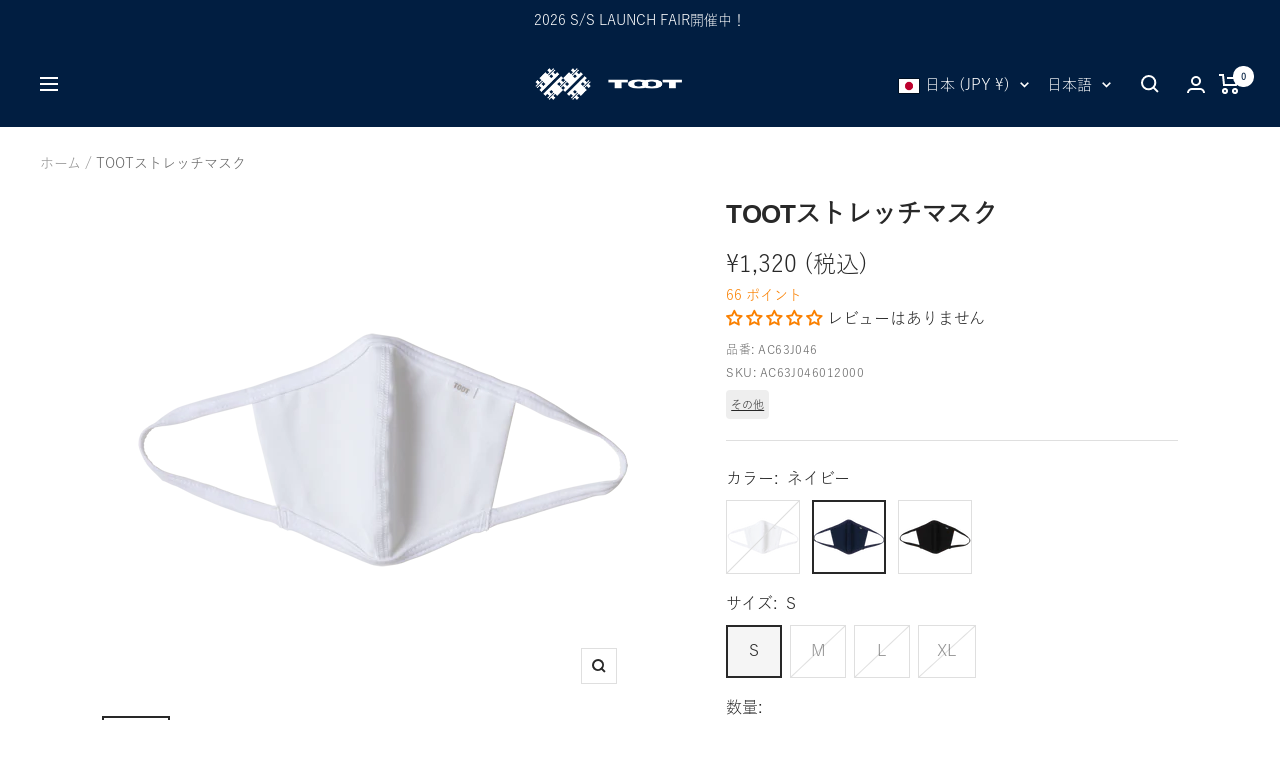

--- FILE ---
content_type: text/html; charset=utf-8
request_url: https://toot.jp/products/ac63j046
body_size: 62445
content:
<!doctype html><html class="no-js" lang="ja" dir="ltr">
  <head>
    <meta charset="utf-8">
    <meta name="viewport" content="width=device-width, initial-scale=1.0">
    <meta name="theme-color" content="#011e41">

    <title>TOOTストレッチマスク</title><meta name="description" content="【Design &amp;amp; Function】本体部分には優れたストレッチ性と速乾性、UVカット性と耐久性を持つ快適ニット素材「プライムフレックス(R)」を使用。さらにハイブリッド触媒(R) TioTio(R) Premium清潔加工を施すことで、抗菌・消臭効果をプラス。室内干しでも臭わず、副作用のない抗菌・消臭効果で安心して繰り返しお使いいただけます。長時間の着用で耳が痛くならないように、ゴム部分は伸縮性の高いナイロン生地を使用しました。サイズはS〜XLをご用意。上質な膨らみと肌触りの快適素材で、冷たい季節のデリケートなお肌と口元をしっかり覆います。【Attention】※マスクのみをご購入の場合の配送業者は国内:ポスト投函(ヤマ"><link rel="canonical" href="https://toot.jp/products/ac63j046"><link rel="shortcut icon" href="//toot.jp/cdn/shop/files/favicon_navy_96x96.jpg?v=1697703740" type="image/png"><link rel="preconnect" href="https://cdn.shopify.com">
    <link rel="dns-prefetch" href="https://productreviews.shopifycdn.com">
    <link rel="dns-prefetch" href="https://www.google-analytics.com"><link rel="preconnect" href="https://fonts.shopifycdn.com" crossorigin><link rel="preload" as="style" href="//toot.jp/cdn/shop/t/105/assets/theme.css?v=141706827223639756811767665592">
    <link rel="preload" as="style" href="//toot.jp/cdn/shop/t/105/assets/custom.css?v=57294845070840588541767665586">
    <link rel="preload" as="script" href="//toot.jp/cdn/shop/t/105/assets/vendor.js?v=31715688253868339281767665593">
    <link rel="preload" as="script" href="//toot.jp/cdn/shop/t/105/assets/theme.js?v=175435717449085066991767665592"><link rel="preload" as="fetch" href="/products/ac63j046.js" crossorigin>
      <link rel="preload" as="image" imagesizes="(max-width: 999px) calc(100vw - 48px), 640px" imagesrcset="//toot.jp/cdn/shop/products/AC63J046_00_u_400x.png?v=1668145457 400w, //toot.jp/cdn/shop/products/AC63J046_00_u_500x.png?v=1668145457 500w
"><link rel="preload" as="script" href="//toot.jp/cdn/shop/t/105/assets/flickity.js?v=176646718982628074891767665589"><!-- Yahoo サイトジェネラルタグ-->
    <script async src="https://s.yimg.jp/images/listing/tool/cv/ytag.js"></script>
    <script>
      window.yjDataLayer = window.yjDataLayer || [];
      function ytag() { yjDataLayer.push(arguments); }
      ytag({"type":"ycl_cookie"});
    </script>
    
    <!-- a8アフィリエイト -->
    <script src="//statics.a8.net/a8sales/a8sales.js"></script>
    <script src="//statics.a8.net/a8sales/a8crossDomain.js"></script>
    <script src="//statics.a8.net/a8sales/a8shopForm.js"></script>

    <!-- google fonts -->
    <link rel="preconnect" href="https://fonts.googleapis.com">
    <link rel="preconnect" href="https://fonts.gstatic.com" crossorigin>
    <link href="https://fonts.googleapis.com/css2?family=Rajdhani:wght@400;600;700&display=swap" rel="stylesheet">
    <!-- Adobe fonts -->
    <script>
      (function(d) {
        var config = {
          kitId: 'sbl8fad',
          scriptTimeout: 3000,
          async: true
        },
          h=d.documentElement,t=setTimeout(function(){h.className=h.className.replace(/\bwf-loading\b/g,"")+" wf-inactive";},config.scriptTimeout),tk=d.createElement("script"),f=false,s=d.getElementsByTagName("script")[0],a;h.className+=" wf-loading";tk.src='https://use.typekit.net/'+config.kitId+'.js';tk.async=true;tk.onload=tk.onreadystatechange=function(){a=this.readyState;if(f||a&&a!="complete"&&a!="loaded")return;f=true;clearTimeout(t);try{Typekit.load(config)}catch(e){}};s.parentNode.insertBefore(tk,s)
      })(document);
    </script>

    <meta property="og:type" content="product">
  <meta property="og:title" content="TOOTストレッチマスク">
  <meta property="product:price:amount" content="1,320">
  <meta property="product:price:currency" content="JPY"><meta property="og:image" content="http://toot.jp/cdn/shop/products/AC63J046_00_u.png?v=1668145457">
  <meta property="og:image:secure_url" content="https://toot.jp/cdn/shop/products/AC63J046_00_u.png?v=1668145457">
  <meta property="og:image:width" content="500">
  <meta property="og:image:height" content="500"><meta property="og:description" content="【Design &amp;amp; Function】本体部分には優れたストレッチ性と速乾性、UVカット性と耐久性を持つ快適ニット素材「プライムフレックス(R)」を使用。さらにハイブリッド触媒(R) TioTio(R) Premium清潔加工を施すことで、抗菌・消臭効果をプラス。室内干しでも臭わず、副作用のない抗菌・消臭効果で安心して繰り返しお使いいただけます。長時間の着用で耳が痛くならないように、ゴム部分は伸縮性の高いナイロン生地を使用しました。サイズはS〜XLをご用意。上質な膨らみと肌触りの快適素材で、冷たい季節のデリケートなお肌と口元をしっかり覆います。【Attention】※マスクのみをご購入の場合の配送業者は国内:ポスト投函(ヤマ"><meta property="og:url" content="https://toot.jp/products/ac63j046">
<meta property="og:site_name" content="TOOT公式WEBサイト"><meta name="twitter:card" content="summary"><meta name="twitter:title" content="TOOTストレッチマスク">
  <meta name="twitter:description" content="【Design &amp;amp; Function】本体部分には優れたストレッチ性と速乾性、UVカット性と耐久性を持つ快適ニット素材「プライムフレックス(R)」を使用。さらにハイブリッド触媒(R) TioTio(R) Premium清潔加工を施すことで、抗菌・消臭効果をプラス。室内干しでも臭わず、副作用のない抗菌・消臭効果で安心して繰り返しお使いいただけます。長時間の着用で耳が痛くならないように、ゴム部分は伸縮性の高いナイロン生地を使用しました。サイズはS〜XLをご用意。上質な膨らみと肌触りの快適素材で、冷たい季節のデリケートなお肌と口元をしっかり覆います。【Attention】※マスクのみをご購入の場合の配送業者は国内:ポスト投函(ヤマト運輸ネコポス)、海外: DHLとなります。国内配送はご注文いただいてから1週間前後の発送となり、配送日時指定は承りかねますのであらかじめご了承ください。※衛生上、始めに洗濯してからお使いください。※マスクは感染(侵入)を完全に防ぐものではありません。※有害な粉じんやガス等の発生する環境での使用はお避けください。※肌に異常があるときや、異常があらわれたときはご使用をおやめください。※においで気分が悪くなったときは、ご使用をおやめください。※濃色の製品は色落ちすることがありますので、単独で洗濯してください。※アイロンはあて布を使用してください。※タンブラー乾燥はお避けください。Made in JAPAN【Composition】ポリエステル(複合繊維)55%/ポリエステル45%(耳ひも部)ナイロン71%/ポリウレタン29%枚数：1枚モデル着用サイズ:Mサイズ：タテ/ヨコS：約15cm/約31cmM：約15.5cm/約32cmL：約17cm/約34cmXL：約18.5cm/約36cm※1cm = 0.39inch(記載サイズは、採寸による実寸です。若干の誤差がございます。)包装材：ポリプロピレン"><meta name="twitter:image" content="https://toot.jp/cdn/shop/products/AC63J046_00_u_1200x1200_crop_center.png?v=1668145457">
  <meta name="twitter:image:alt" content="#カラー_ホワイト">
    
  <script type="application/ld+json">
  {
    "@context": "https://schema.org",
    "@type": "Product",
    "productID": 7720298741909,
    "offers": [{
          "@type": "Offer",
          "name": "ホワイト \/ S",
          "availability":"https://schema.org/OutOfStock",
          "price": 1320.0,
          "priceCurrency": "JPY",
          "priceValidUntil": "2026-02-04","sku": "AC63J046000000",
            "gtin13": "4548620159730",
          "url": "/products/ac63j046?variant=42906175602837"
        },
{
          "@type": "Offer",
          "name": "ホワイト \/ M",
          "availability":"https://schema.org/OutOfStock",
          "price": 1320.0,
          "priceCurrency": "JPY",
          "priceValidUntil": "2026-02-04","sku": "AC63J046000001",
            "gtin13": "4548620159730",
          "url": "/products/ac63j046?variant=42906175635605"
        },
{
          "@type": "Offer",
          "name": "ホワイト \/ L",
          "availability":"https://schema.org/OutOfStock",
          "price": 1320.0,
          "priceCurrency": "JPY",
          "priceValidUntil": "2026-02-04","sku": "AC63J046000002",
            "gtin13": "4548620159730",
          "url": "/products/ac63j046?variant=42906175668373"
        },
{
          "@type": "Offer",
          "name": "ホワイト \/ XL",
          "availability":"https://schema.org/OutOfStock",
          "price": 1320.0,
          "priceCurrency": "JPY",
          "priceValidUntil": "2026-02-04","sku": "AC63J046000006",
            "gtin13": "4548620159730",
          "url": "/products/ac63j046?variant=42906175701141"
        },
{
          "@type": "Offer",
          "name": "ネイビー \/ S",
          "availability":"https://schema.org/InStock",
          "price": 1320.0,
          "priceCurrency": "JPY",
          "priceValidUntil": "2026-02-04","sku": "AC63J046012000",
            "gtin13": "4548620159730",
          "url": "/products/ac63j046?variant=42906175733909"
        },
{
          "@type": "Offer",
          "name": "ネイビー \/ M",
          "availability":"https://schema.org/OutOfStock",
          "price": 1320.0,
          "priceCurrency": "JPY",
          "priceValidUntil": "2026-02-04","sku": "AC63J046012001",
            "gtin13": "4548620159730",
          "url": "/products/ac63j046?variant=42906175766677"
        },
{
          "@type": "Offer",
          "name": "ネイビー \/ L",
          "availability":"https://schema.org/OutOfStock",
          "price": 1320.0,
          "priceCurrency": "JPY",
          "priceValidUntil": "2026-02-04","sku": "AC63J046012002",
            "gtin13": "4548620159730",
          "url": "/products/ac63j046?variant=42906175799445"
        },
{
          "@type": "Offer",
          "name": "ネイビー \/ XL",
          "availability":"https://schema.org/OutOfStock",
          "price": 1320.0,
          "priceCurrency": "JPY",
          "priceValidUntil": "2026-02-04","sku": "AC63J046012006",
            "gtin13": "4548620159730",
          "url": "/products/ac63j046?variant=42906175832213"
        },
{
          "@type": "Offer",
          "name": "ブラック \/ S",
          "availability":"https://schema.org/InStock",
          "price": 1320.0,
          "priceCurrency": "JPY",
          "priceValidUntil": "2026-02-04","sku": "AC63J046020000",
            "gtin13": "4548620159730",
          "url": "/products/ac63j046?variant=42906175864981"
        },
{
          "@type": "Offer",
          "name": "ブラック \/ M",
          "availability":"https://schema.org/OutOfStock",
          "price": 1320.0,
          "priceCurrency": "JPY",
          "priceValidUntil": "2026-02-04","sku": "AC63J046020001",
            "gtin13": "4548620159730",
          "url": "/products/ac63j046?variant=42906175897749"
        },
{
          "@type": "Offer",
          "name": "ブラック \/ L",
          "availability":"https://schema.org/OutOfStock",
          "price": 1320.0,
          "priceCurrency": "JPY",
          "priceValidUntil": "2026-02-04","sku": "AC63J046020002",
            "gtin13": "4548620159730",
          "url": "/products/ac63j046?variant=42906175930517"
        },
{
          "@type": "Offer",
          "name": "ブラック \/ XL",
          "availability":"https://schema.org/OutOfStock",
          "price": 1320.0,
          "priceCurrency": "JPY",
          "priceValidUntil": "2026-02-04","sku": "AC63J046020006",
            "gtin13": "4548620159730",
          "url": "/products/ac63j046?variant=42906175963285"
        }
],"brand": {
      "@type": "Brand",
      "name": "TOOT"
    },
    "name": "TOOTストレッチマスク",
    "description": "【Design \u0026amp; Function】本体部分には優れたストレッチ性と速乾性、UVカット性と耐久性を持つ快適ニット素材「プライムフレックス(R)」を使用。さらにハイブリッド触媒(R) TioTio(R) Premium清潔加工を施すことで、抗菌・消臭効果をプラス。室内干しでも臭わず、副作用のない抗菌・消臭効果で安心して繰り返しお使いいただけます。長時間の着用で耳が痛くならないように、ゴム部分は伸縮性の高いナイロン生地を使用しました。サイズはS〜XLをご用意。上質な膨らみと肌触りの快適素材で、冷たい季節のデリケートなお肌と口元をしっかり覆います。【Attention】※マスクのみをご購入の場合の配送業者は国内:ポスト投函(ヤマト運輸ネコポス)、海外: DHLとなります。国内配送はご注文いただいてから1週間前後の発送となり、配送日時指定は承りかねますのであらかじめご了承ください。※衛生上、始めに洗濯してからお使いください。※マスクは感染(侵入)を完全に防ぐものではありません。※有害な粉じんやガス等の発生する環境での使用はお避けください。※肌に異常があるときや、異常があらわれたときはご使用をおやめください。※においで気分が悪くなったときは、ご使用をおやめください。※濃色の製品は色落ちすることがありますので、単独で洗濯してください。※アイロンはあて布を使用してください。※タンブラー乾燥はお避けください。Made in JAPAN【Composition】ポリエステル(複合繊維)55%\/ポリエステル45%(耳ひも部)ナイロン71%\/ポリウレタン29%枚数：1枚モデル着用サイズ:Mサイズ：タテ\/ヨコS：約15cm\/約31cmM：約15.5cm\/約32cmL：約17cm\/約34cmXL：約18.5cm\/約36cm※1cm = 0.39inch(記載サイズは、採寸による実寸です。若干の誤差がございます。)包装材：ポリプロピレン",
    "category": "COLLECTION",
    "url": "/products/ac63j046",
    "sku": "AC63J046012000",
    "image": {
      "@type": "ImageObject",
      "url": "https://toot.jp/cdn/shop/products/AC63J046_00_u.png?v=1668145457&width=1024",
      "image": "https://toot.jp/cdn/shop/products/AC63J046_00_u.png?v=1668145457&width=1024",
      "name": "#カラー_ホワイト",
      "width": "1024",
      "height": "1024"
    }
  }
  </script>



  <script type="application/ld+json">
  {
    "@context": "https://schema.org",
    "@type": "BreadcrumbList",
  "itemListElement": [{
      "@type": "ListItem",
      "position": 1,
      "name": "ホーム",
      "item": "https://toot.jp"
    },{
          "@type": "ListItem",
          "position": 2,
          "name": "TOOTストレッチマスク",
          "item": "https://toot.jp/products/ac63j046"
        }]
  }
  </script>


    <link rel="preload" href="//toot.jp/cdn/fonts/epilogue/epilogue_n8.fce680a466ed4f23f54385c46aa2c014c51d421a.woff2" as="font" type="font/woff2" crossorigin><link rel="preload" href="//toot.jp/cdn/fonts/instrument_sans/instrumentsans_n4.db86542ae5e1596dbdb28c279ae6c2086c4c5bfa.woff2" as="font" type="font/woff2" crossorigin><style>
  /* Typography (heading) */
  @font-face {
  font-family: Epilogue;
  font-weight: 800;
  font-style: normal;
  font-display: swap;
  src: url("//toot.jp/cdn/fonts/epilogue/epilogue_n8.fce680a466ed4f23f54385c46aa2c014c51d421a.woff2") format("woff2"),
       url("//toot.jp/cdn/fonts/epilogue/epilogue_n8.2961970d19583d06f062e98ceb588027397f5810.woff") format("woff");
}

@font-face {
  font-family: Epilogue;
  font-weight: 800;
  font-style: italic;
  font-display: swap;
  src: url("//toot.jp/cdn/fonts/epilogue/epilogue_i8.ff761dcfbf0a5437130c88f1b2679b905f7ed608.woff2") format("woff2"),
       url("//toot.jp/cdn/fonts/epilogue/epilogue_i8.e7ca0c6d6c4d73469c08f9b99e243b2e63239caf.woff") format("woff");
}

/* Typography (body) */
  @font-face {
  font-family: "Instrument Sans";
  font-weight: 400;
  font-style: normal;
  font-display: swap;
  src: url("//toot.jp/cdn/fonts/instrument_sans/instrumentsans_n4.db86542ae5e1596dbdb28c279ae6c2086c4c5bfa.woff2") format("woff2"),
       url("//toot.jp/cdn/fonts/instrument_sans/instrumentsans_n4.510f1b081e58d08c30978f465518799851ef6d8b.woff") format("woff");
}

@font-face {
  font-family: "Instrument Sans";
  font-weight: 400;
  font-style: italic;
  font-display: swap;
  src: url("//toot.jp/cdn/fonts/instrument_sans/instrumentsans_i4.028d3c3cd8d085648c808ceb20cd2fd1eb3560e5.woff2") format("woff2"),
       url("//toot.jp/cdn/fonts/instrument_sans/instrumentsans_i4.7e90d82df8dee29a99237cd19cc529d2206706a2.woff") format("woff");
}

@font-face {
  font-family: "Instrument Sans";
  font-weight: 600;
  font-style: normal;
  font-display: swap;
  src: url("//toot.jp/cdn/fonts/instrument_sans/instrumentsans_n6.27dc66245013a6f7f317d383a3cc9a0c347fb42d.woff2") format("woff2"),
       url("//toot.jp/cdn/fonts/instrument_sans/instrumentsans_n6.1a71efbeeb140ec495af80aad612ad55e19e6d0e.woff") format("woff");
}

@font-face {
  font-family: "Instrument Sans";
  font-weight: 600;
  font-style: italic;
  font-display: swap;
  src: url("//toot.jp/cdn/fonts/instrument_sans/instrumentsans_i6.ba8063f6adfa1e7ffe690cc5efa600a1e0a8ec32.woff2") format("woff2"),
       url("//toot.jp/cdn/fonts/instrument_sans/instrumentsans_i6.a5bb29b76a0bb820ddaa9417675a5d0bafaa8c1f.woff") format("woff");
}

:root {--heading-color: 40, 40, 40;
    --text-color: 40, 40, 40;
    --background: 255, 255, 255;
    --secondary-background: 245, 245, 245;
    --border-color: 223, 223, 223;
    --border-color-darker: 169, 169, 169;
    --success-color: 255, 118, 0;
    --success-background: 255, 228, 204;
    --error-color: 222, 42, 42;
    --error-background: 253, 240, 240;
    --primary-button-background: 255, 118, 0;
    --primary-button-text-color: 255, 255, 255;
    --secondary-button-background: 255, 118, 0;
    --secondary-button-text-color: 255, 255, 255;
    --product-star-rating: 246, 164, 41;
    --product-on-sale-accent: 222, 42, 42;
    --product-sold-out-accent: 111, 113, 155;
    --product-custom-label-background: 64, 93, 230;
    --product-custom-label-text-color: 255, 255, 255;
    --product-custom-label-2-background: 243, 255, 52;
    --product-custom-label-2-text-color: 0, 0, 0;
    --product-low-stock-text-color: 222, 42, 42;
    --product-in-stock-text-color: 46, 158, 123;
    --loading-bar-background: 40, 40, 40;

    /* We duplicate some "base" colors as root colors, which is useful to use on drawer elements or popover without. Those should not be overridden to avoid issues */
    --root-heading-color: 40, 40, 40;
    --root-text-color: 40, 40, 40;
    --root-background: 255, 255, 255;
    --root-border-color: 223, 223, 223;
    --root-primary-button-background: 255, 118, 0;
    --root-primary-button-text-color: 255, 255, 255;

    --base-font-size: 16px;
    --heading-font-family: 'Helvetica',"yu-gothic-pr6n", "游ゴシック Medium", "Yu Gothic Medium", "游ゴシック体", "YuGothic", Epilogue, sans-serif;
    --heading-font-weight: 800;
    --heading-font-style: normal;
    --heading-text-transform: normal;
    --text-font-family: "yu-gothic-pr6n","游ゴシック Medium", "Yu Gothic Medium", "游ゴシック体", "YuGoth]ic", "ヒラギノ角ゴ ProN W3", "Hiragino Kaku Gothic ProN", "メイリオ", "Meiryo", "verdana", "Instrument Sans", sans-serif;
    --text-font-weight: 400;
    --text-font-style: normal;
    --text-font-bold-weight: 600;

    /* Typography (font size) */
    --heading-xxsmall-font-size: 10px;
    --heading-xsmall-font-size: 10px;
    --heading-small-font-size: 11px;
    --heading-large-font-size: 32px;
    --heading-h1-font-size: 28px;
    --heading-h2-font-size: 26px;
    --heading-h3-font-size: 22px;
    --heading-h4-font-size: 18px;
    --heading-h5-font-size: 16px;
    --heading-h6-font-size: 15px;

    /* Control the look and feel of the theme by changing radius of various elements */
    --button-border-radius: 0px;
    --block-border-radius: 0px;
    --block-border-radius-reduced: 0px;
    --color-swatch-border-radius: 0px;

    /* Button size */
    --button-height: 24px;
    --button-small-height: 40px;

    /* Form related */
    --form-input-field-height: 48px;
    --form-input-gap: 16px;
    --form-submit-margin: 24px;

    /* Product listing related variables */
    --product-list-block-spacing: 32px;

    /* Video related */
    --play-button-background: 255, 255, 255;
    --play-button-arrow: 40, 40, 40;

    /* RTL support */
    --transform-logical-flip: 1;
    --transform-origin-start: left;
    --transform-origin-end: right;

    /* Other */
    --zoom-cursor-svg-url: url(//toot.jp/cdn/shop/t/105/assets/zoom-cursor.svg?v=39908859784506347231767665624);
    --arrow-right-svg-url: url(//toot.jp/cdn/shop/t/105/assets/arrow-right.svg?v=40046868119262634591767665624);
    --arrow-left-svg-url: url(//toot.jp/cdn/shop/t/105/assets/arrow-left.svg?v=158856395986752206651767665624);

    /* Some useful variables that we can reuse in our CSS. Some explanation are needed for some of them:
       - container-max-width-minus-gutters: represents the container max width without the edge gutters
       - container-outer-width: considering the screen width, represent all the space outside the container
       - container-outer-margin: same as container-outer-width but get set to 0 inside a container
       - container-inner-width: the effective space inside the container (minus gutters)
       - grid-column-width: represents the width of a single column of the grid
       - vertical-breather: this is a variable that defines the global "spacing" between sections, and inside the section
                            to create some "breath" and minimum spacing
     */
    --container-max-width: 1380px;
    --container-gutter: 24px;
    --container-max-width-minus-gutters: calc(var(--container-max-width) - (var(--container-gutter)) * 2);
    --container-outer-width: max(calc((100vw - var(--container-max-width-minus-gutters)) / 2), var(--container-gutter));
    --container-outer-margin: var(--container-outer-width);
    --container-inner-width: calc(100vw - var(--container-outer-width) * 2);

    --grid-column-count: 10;
    --grid-gap: 48px;
    --grid-column-width: calc((100vw - var(--container-outer-width) * 2 - var(--grid-gap) * (var(--grid-column-count) - 1)) / var(--grid-column-count));

    --vertical-breather: 48px;
    --vertical-breather-tight: 48px;

    /* Shopify related variables */
    --payment-terms-background-color: #ffffff;
  }

  @media screen and (min-width: 741px) {
    :root {
      --container-gutter: 40px;
      --grid-column-count: 20;
      --vertical-breather: 64px;
      --vertical-breather-tight: 64px;

      /* Typography (font size) */
      --heading-xsmall-font-size: 11px;
      --heading-small-font-size: 12px;
      --heading-large-font-size: 48px;
      --heading-h1-font-size: 38px;
      --heading-h2-font-size: 30px;
      --heading-h3-font-size: 24px;
      --heading-h4-font-size: 20px;
      --heading-h5-font-size: 18px;
      --heading-h6-font-size: 16px;

      /* Form related */
      --form-input-field-height: 52px;
      --form-submit-margin: 32px;

      /* Button size */
      --button-height: 52px;
      --button-small-height: 44px;
    }
  }

  @media screen and (min-width: 1200px) {
    :root {
      --vertical-breather: 80px;
      --vertical-breather-tight: 64px;
      --product-list-block-spacing: 48px;

      /* Typography */
      --heading-large-font-size: 58px;
      --heading-h1-font-size: 40px;
      --heading-h2-font-size: 32px;
      --heading-h3-font-size: 26px;
      --heading-h4-font-size: 22px;
      --heading-h5-font-size: 18px;
      --heading-h6-font-size: 16px;
    }
  }

  @media screen and (min-width: 1600px) {
    :root {
      --vertical-breather: 90px;
      --vertical-breather-tight: 64px;
    }
  }
</style>
    <script>
  // This allows to expose several variables to the global scope, to be used in scripts
  window.themeVariables = {
    settings: {
      direction: "ltr",
      pageType: "product",
      cartCount: 0,
      moneyFormat: "¥{{amount_no_decimals}} (税込)",
      moneyWithCurrencyFormat: "¥{{amount_no_decimals}}",
      showVendor: false,
      discountMode: "percentage",
      currencyCodeEnabled: false,
      searchMode: "product,article,collection",
      searchUnavailableProducts: "last",
      cartType: "message",
      cartCurrency: "JPY",
      mobileZoomFactor: 2.5
    },

    routes: {
      host: "toot.jp",
      rootUrl: "\/",
      rootUrlWithoutSlash: '',
      cartUrl: "\/cart",
      cartAddUrl: "\/cart\/add",
      cartChangeUrl: "\/cart\/change",
      searchUrl: "\/search",
      predictiveSearchUrl: "\/search\/suggest",
      productRecommendationsUrl: "\/recommendations\/products"
    },

    strings: {
      accessibilityDelete: "削除",
      accessibilityClose: "閉じる",
      collectionSoldOut: "売り切れ",
      collectionDiscount: "@savings@OFF",
      productSalePrice: "セール価格",
      productRegularPrice: "通常価格",
      productFormUnavailable: "選択不可能",
      productFormSoldOut: "売り切れ",
      productFormPreOrder: "先行予約",
      productFormAddToCart: "カートに入れる",
      searchNoResults: "結果は見つかりませんでした",
      searchNewSearch: "新規検索",
      searchProducts: "Products",
      searchArticles: "ジャーナル",
      searchPages: "ページ",
      searchCollections: "コレクション一覧",
      cartViewCart: "カートを見る",
      cartItemAdded: "アイテムがカートに追加されました！",
      cartItemAddedShort: "カートに追加されました！",
      cartAddOrderNote: "注文メモの追加",
      cartEditOrderNote: "注文メモを編集する",
      shippingEstimatorNoResults: "申し訳ありませんが、お客様のご住所への発送は現在行っておりません",
      shippingEstimatorOneResult: "お客様のご住所には1つの配送料金が適用されます",
      shippingEstimatorMultipleResults: "お客様のご住所に合わせて、複数の配送料金が選択できます",
      shippingEstimatorError: "配送料金の取得中に1つ以上のエラーが発生しました:"
    },

    libs: {
      flickity: "\/\/toot.jp\/cdn\/shop\/t\/105\/assets\/flickity.js?v=176646718982628074891767665589",
      photoswipe: "\/\/toot.jp\/cdn\/shop\/t\/105\/assets\/photoswipe.js?v=132268647426145925301767665590",
      qrCode: "\/\/toot.jp\/cdn\/shopifycloud\/storefront\/assets\/themes_support\/vendor\/qrcode-3f2b403b.js"
    },

    breakpoints: {
      phone: 'screen and (max-width: 740px)',
      tablet: 'screen and (min-width: 741px) and (max-width: 999px)',
      tabletAndUp: 'screen and (min-width: 741px)',
      pocket: 'screen and (max-width: 999px)',
      lap: 'screen and (min-width: 1000px) and (max-width: 1199px)',
      lapAndUp: 'screen and (min-width: 1000px)',
      desktop: 'screen and (min-width: 1200px)',
      wide: 'screen and (min-width: 1400px)'
    }
  };

  window.addEventListener('pageshow', async () => {
    const cartContent = await (await fetch(`${window.themeVariables.routes.cartUrl}.js`, {cache: 'reload'})).json();
    document.documentElement.dispatchEvent(new CustomEvent('cart:refresh', {detail: {cart: cartContent}}));
  });

  if ('noModule' in HTMLScriptElement.prototype) {
    // Old browsers (like IE) that does not support module will be considered as if not executing JS at all
    document.documentElement.className = document.documentElement.className.replace('no-js', 'js');

    requestAnimationFrame(() => {
      const viewportHeight = (window.visualViewport ? window.visualViewport.height : document.documentElement.clientHeight);
      document.documentElement.style.setProperty('--window-height',viewportHeight + 'px');
    });
  }// We save the product ID in local storage to be eventually used for recently viewed section
    try {
      const items = JSON.parse(localStorage.getItem('theme:recently-viewed-products') || '[]');

      // We check if the current product already exists, and if it does not, we add it at the start
      if (!items.includes(7720298741909)) {
        items.unshift(7720298741909);
      }

      localStorage.setItem('theme:recently-viewed-products', JSON.stringify(items.slice(0, 20)));
    } catch (e) {
      // Safari in private mode does not allow setting item, we silently fail
    }</script>

    <link rel="stylesheet" href="//toot.jp/cdn/shop/t/105/assets/theme.css?v=141706827223639756811767665592">
    <link rel="stylesheet" href="//toot.jp/cdn/shop/t/105/assets/custom.css?v=57294845070840588541767665586">
    <link rel="stylesheet" href="//toot.jp/cdn/shop/t/105/assets/flag-style.css?v=63609378199600669461767665589">

    <script src="//toot.jp/cdn/shop/t/105/assets/vendor.js?v=31715688253868339281767665593" defer></script>
    <script src="//toot.jp/cdn/shop/t/105/assets/theme.js?v=175435717449085066991767665592" defer></script>
    <script src="//toot.jp/cdn/shop/t/105/assets/custom.js?v=116220421251244985791767665587" defer></script>

    <script>window.performance && window.performance.mark && window.performance.mark('shopify.content_for_header.start');</script><meta name="google-site-verification" content="wCQg6g-rYq4h47_roCpS1tw3kA9eEenmiy35QUq1waA">
<meta id="shopify-digital-wallet" name="shopify-digital-wallet" content="/62950604949/digital_wallets/dialog">
<meta name="shopify-checkout-api-token" content="20cffe39687e4efab4786b466e758035">
<meta id="in-context-paypal-metadata" data-shop-id="62950604949" data-venmo-supported="false" data-environment="production" data-locale="ja_JP" data-paypal-v4="true" data-currency="JPY">
<link rel="alternate" hreflang="x-default" href="https://toot.jp/products/ac63j046">
<link rel="alternate" hreflang="ja-JP" href="https://toot.jp/products/ac63j046">
<link rel="alternate" hreflang="en-JP" href="https://toot.jp/en/products/ac63j046">
<link rel="alternate" type="application/json+oembed" href="https://toot.jp/products/ac63j046.oembed">
<script async="async" src="/checkouts/internal/preloads.js?locale=ja-JP"></script>
<script id="apple-pay-shop-capabilities" type="application/json">{"shopId":62950604949,"countryCode":"JP","currencyCode":"JPY","merchantCapabilities":["supports3DS"],"merchantId":"gid:\/\/shopify\/Shop\/62950604949","merchantName":"TOOT公式WEBサイト","requiredBillingContactFields":["postalAddress","email","phone"],"requiredShippingContactFields":["postalAddress","email","phone"],"shippingType":"shipping","supportedNetworks":["visa","masterCard","amex","jcb","discover"],"total":{"type":"pending","label":"TOOT公式WEBサイト","amount":"1.00"},"shopifyPaymentsEnabled":true,"supportsSubscriptions":true}</script>
<script id="shopify-features" type="application/json">{"accessToken":"20cffe39687e4efab4786b466e758035","betas":["rich-media-storefront-analytics"],"domain":"toot.jp","predictiveSearch":false,"shopId":62950604949,"locale":"ja"}</script>
<script>var Shopify = Shopify || {};
Shopify.shop = "toot-jp-home.myshopify.com";
Shopify.locale = "ja";
Shopify.currency = {"active":"JPY","rate":"1.0"};
Shopify.country = "JP";
Shopify.theme = {"name":"福袋終了TOPページ切替_20260106_ランキング機能追加（slider：J,E切替あり)","id":184223531372,"schema_name":"Focal","schema_version":"8.11.4","theme_store_id":null,"role":"main"};
Shopify.theme.handle = "null";
Shopify.theme.style = {"id":null,"handle":null};
Shopify.cdnHost = "toot.jp/cdn";
Shopify.routes = Shopify.routes || {};
Shopify.routes.root = "/";</script>
<script type="module">!function(o){(o.Shopify=o.Shopify||{}).modules=!0}(window);</script>
<script>!function(o){function n(){var o=[];function n(){o.push(Array.prototype.slice.apply(arguments))}return n.q=o,n}var t=o.Shopify=o.Shopify||{};t.loadFeatures=n(),t.autoloadFeatures=n()}(window);</script>
<script id="shop-js-analytics" type="application/json">{"pageType":"product"}</script>
<script defer="defer" async type="module" src="//toot.jp/cdn/shopifycloud/shop-js/modules/v2/client.init-shop-cart-sync_0MstufBG.ja.esm.js"></script>
<script defer="defer" async type="module" src="//toot.jp/cdn/shopifycloud/shop-js/modules/v2/chunk.common_jll-23Z1.esm.js"></script>
<script defer="defer" async type="module" src="//toot.jp/cdn/shopifycloud/shop-js/modules/v2/chunk.modal_HXih6-AF.esm.js"></script>
<script type="module">
  await import("//toot.jp/cdn/shopifycloud/shop-js/modules/v2/client.init-shop-cart-sync_0MstufBG.ja.esm.js");
await import("//toot.jp/cdn/shopifycloud/shop-js/modules/v2/chunk.common_jll-23Z1.esm.js");
await import("//toot.jp/cdn/shopifycloud/shop-js/modules/v2/chunk.modal_HXih6-AF.esm.js");

  window.Shopify.SignInWithShop?.initShopCartSync?.({"fedCMEnabled":true,"windoidEnabled":true});

</script>
<script>(function() {
  var isLoaded = false;
  function asyncLoad() {
    if (isLoaded) return;
    isLoaded = true;
    var urls = ["\/\/swymv3free-01.azureedge.net\/code\/swym-shopify.js?shop=toot-jp-home.myshopify.com","https:\/\/delivery-date-and-time-picker.amp.tokyo\/script_tags\/cart_attributes.js?shop=toot-jp-home.myshopify.com","https:\/\/chimpstatic.com\/mcjs-connected\/js\/users\/f601300fbae017fc95ccce9a2\/03be5287f3a26edcc34cdcc86.js?shop=toot-jp-home.myshopify.com"];
    for (var i = 0; i < urls.length; i++) {
      var s = document.createElement('script');
      s.type = 'text/javascript';
      s.async = true;
      s.src = urls[i];
      var x = document.getElementsByTagName('script')[0];
      x.parentNode.insertBefore(s, x);
    }
  };
  if(window.attachEvent) {
    window.attachEvent('onload', asyncLoad);
  } else {
    window.addEventListener('load', asyncLoad, false);
  }
})();</script>
<script id="__st">var __st={"a":62950604949,"offset":32400,"reqid":"04d6914c-f204-412f-b25e-cf3ff4ff6027-1769320220","pageurl":"toot.jp\/products\/ac63j046","u":"291a61fd14cc","p":"product","rtyp":"product","rid":7720298741909};</script>
<script>window.ShopifyPaypalV4VisibilityTracking = true;</script>
<script id="captcha-bootstrap">!function(){'use strict';const t='contact',e='account',n='new_comment',o=[[t,t],['blogs',n],['comments',n],[t,'customer']],c=[[e,'customer_login'],[e,'guest_login'],[e,'recover_customer_password'],[e,'create_customer']],r=t=>t.map((([t,e])=>`form[action*='/${t}']:not([data-nocaptcha='true']) input[name='form_type'][value='${e}']`)).join(','),a=t=>()=>t?[...document.querySelectorAll(t)].map((t=>t.form)):[];function s(){const t=[...o],e=r(t);return a(e)}const i='password',u='form_key',d=['recaptcha-v3-token','g-recaptcha-response','h-captcha-response',i],f=()=>{try{return window.sessionStorage}catch{return}},m='__shopify_v',_=t=>t.elements[u];function p(t,e,n=!1){try{const o=window.sessionStorage,c=JSON.parse(o.getItem(e)),{data:r}=function(t){const{data:e,action:n}=t;return t[m]||n?{data:e,action:n}:{data:t,action:n}}(c);for(const[e,n]of Object.entries(r))t.elements[e]&&(t.elements[e].value=n);n&&o.removeItem(e)}catch(o){console.error('form repopulation failed',{error:o})}}const l='form_type',E='cptcha';function T(t){t.dataset[E]=!0}const w=window,h=w.document,L='Shopify',v='ce_forms',y='captcha';let A=!1;((t,e)=>{const n=(g='f06e6c50-85a8-45c8-87d0-21a2b65856fe',I='https://cdn.shopify.com/shopifycloud/storefront-forms-hcaptcha/ce_storefront_forms_captcha_hcaptcha.v1.5.2.iife.js',D={infoText:'hCaptchaによる保護',privacyText:'プライバシー',termsText:'利用規約'},(t,e,n)=>{const o=w[L][v],c=o.bindForm;if(c)return c(t,g,e,D).then(n);var r;o.q.push([[t,g,e,D],n]),r=I,A||(h.body.append(Object.assign(h.createElement('script'),{id:'captcha-provider',async:!0,src:r})),A=!0)});var g,I,D;w[L]=w[L]||{},w[L][v]=w[L][v]||{},w[L][v].q=[],w[L][y]=w[L][y]||{},w[L][y].protect=function(t,e){n(t,void 0,e),T(t)},Object.freeze(w[L][y]),function(t,e,n,w,h,L){const[v,y,A,g]=function(t,e,n){const i=e?o:[],u=t?c:[],d=[...i,...u],f=r(d),m=r(i),_=r(d.filter((([t,e])=>n.includes(e))));return[a(f),a(m),a(_),s()]}(w,h,L),I=t=>{const e=t.target;return e instanceof HTMLFormElement?e:e&&e.form},D=t=>v().includes(t);t.addEventListener('submit',(t=>{const e=I(t);if(!e)return;const n=D(e)&&!e.dataset.hcaptchaBound&&!e.dataset.recaptchaBound,o=_(e),c=g().includes(e)&&(!o||!o.value);(n||c)&&t.preventDefault(),c&&!n&&(function(t){try{if(!f())return;!function(t){const e=f();if(!e)return;const n=_(t);if(!n)return;const o=n.value;o&&e.removeItem(o)}(t);const e=Array.from(Array(32),(()=>Math.random().toString(36)[2])).join('');!function(t,e){_(t)||t.append(Object.assign(document.createElement('input'),{type:'hidden',name:u})),t.elements[u].value=e}(t,e),function(t,e){const n=f();if(!n)return;const o=[...t.querySelectorAll(`input[type='${i}']`)].map((({name:t})=>t)),c=[...d,...o],r={};for(const[a,s]of new FormData(t).entries())c.includes(a)||(r[a]=s);n.setItem(e,JSON.stringify({[m]:1,action:t.action,data:r}))}(t,e)}catch(e){console.error('failed to persist form',e)}}(e),e.submit())}));const S=(t,e)=>{t&&!t.dataset[E]&&(n(t,e.some((e=>e===t))),T(t))};for(const o of['focusin','change'])t.addEventListener(o,(t=>{const e=I(t);D(e)&&S(e,y())}));const B=e.get('form_key'),M=e.get(l),P=B&&M;t.addEventListener('DOMContentLoaded',(()=>{const t=y();if(P)for(const e of t)e.elements[l].value===M&&p(e,B);[...new Set([...A(),...v().filter((t=>'true'===t.dataset.shopifyCaptcha))])].forEach((e=>S(e,t)))}))}(h,new URLSearchParams(w.location.search),n,t,e,['guest_login'])})(!0,!0)}();</script>
<script integrity="sha256-4kQ18oKyAcykRKYeNunJcIwy7WH5gtpwJnB7kiuLZ1E=" data-source-attribution="shopify.loadfeatures" defer="defer" src="//toot.jp/cdn/shopifycloud/storefront/assets/storefront/load_feature-a0a9edcb.js" crossorigin="anonymous"></script>
<script data-source-attribution="shopify.dynamic_checkout.dynamic.init">var Shopify=Shopify||{};Shopify.PaymentButton=Shopify.PaymentButton||{isStorefrontPortableWallets:!0,init:function(){window.Shopify.PaymentButton.init=function(){};var t=document.createElement("script");t.src="https://toot.jp/cdn/shopifycloud/portable-wallets/latest/portable-wallets.ja.js",t.type="module",document.head.appendChild(t)}};
</script>
<script data-source-attribution="shopify.dynamic_checkout.buyer_consent">
  function portableWalletsHideBuyerConsent(e){var t=document.getElementById("shopify-buyer-consent"),n=document.getElementById("shopify-subscription-policy-button");t&&n&&(t.classList.add("hidden"),t.setAttribute("aria-hidden","true"),n.removeEventListener("click",e))}function portableWalletsShowBuyerConsent(e){var t=document.getElementById("shopify-buyer-consent"),n=document.getElementById("shopify-subscription-policy-button");t&&n&&(t.classList.remove("hidden"),t.removeAttribute("aria-hidden"),n.addEventListener("click",e))}window.Shopify?.PaymentButton&&(window.Shopify.PaymentButton.hideBuyerConsent=portableWalletsHideBuyerConsent,window.Shopify.PaymentButton.showBuyerConsent=portableWalletsShowBuyerConsent);
</script>
<script data-source-attribution="shopify.dynamic_checkout.cart.bootstrap">document.addEventListener("DOMContentLoaded",(function(){function t(){return document.querySelector("shopify-accelerated-checkout-cart, shopify-accelerated-checkout")}if(t())Shopify.PaymentButton.init();else{new MutationObserver((function(e,n){t()&&(Shopify.PaymentButton.init(),n.disconnect())})).observe(document.body,{childList:!0,subtree:!0})}}));
</script>
<script id='scb4127' type='text/javascript' async='' src='https://toot.jp/cdn/shopifycloud/privacy-banner/storefront-banner.js'></script><link id="shopify-accelerated-checkout-styles" rel="stylesheet" media="screen" href="https://toot.jp/cdn/shopifycloud/portable-wallets/latest/accelerated-checkout-backwards-compat.css" crossorigin="anonymous">
<style id="shopify-accelerated-checkout-cart">
        #shopify-buyer-consent {
  margin-top: 1em;
  display: inline-block;
  width: 100%;
}

#shopify-buyer-consent.hidden {
  display: none;
}

#shopify-subscription-policy-button {
  background: none;
  border: none;
  padding: 0;
  text-decoration: underline;
  font-size: inherit;
  cursor: pointer;
}

#shopify-subscription-policy-button::before {
  box-shadow: none;
}

      </style>

<script>window.performance && window.performance.mark && window.performance.mark('shopify.content_for_header.end');</script>
<script>
  var shopEpMetafield = {"point_campaign":false,"updated_at":"2026-01-25T05:49:30.188122Z","stealth_mode":false,"currency_value":100,"live":true,"point_value":5,"tier_rules":{"fa3aaa74-4b58-11ed-8b31-827b1e488ab8":{"name":"ブロンズ","currency_value":100,"point_value":5,"percentage":5.0,"currency_spent_requirement":0,"free_shipping":false}},"include_tax":true,"percentage":5.0,"point_rules":{"fa3aaa74-4b58-11ed-8b31-827b1e488ab8":{"currency_value":100,"point_value":5,"percentage":5.0,"free_shipping":false}},"reward_currency_value":1,"reward_point_value":1,"reward_rules":{"birthday":{"active":true,"type":"birthday","period":1,"point_value":1000,"customer_maximum_count":1,"delay_days":0,"maximum_count":null,"period_unit":"year"},"referral":{"active":true,"type":"referral","period":1,"point_value":1000,"customer_maximum_count":2,"delay_days":0,"maximum_count":null,"period_unit":"day"},"signup":{"active":true,"type":"signup","period":null,"point_value":500,"customer_maximum_count":1,"delay_days":0,"maximum_count":null,"period_unit":null}},"shipping_codes":[]};

  if (shopEpMetafield) {
    var easyPointsSession = sessionStorage.getItem("easyPoints");
    easyPointsSession = easyPointsSession ? JSON.parse(easyPointsSession) : {};

    easyPointsSession.widgetHidden = !shopEpMetafield.widget;
    easyPointsSession.shopMetafieldUpdatedAt = shopEpMetafield.updated_at;

    
      var customerEpMetafield = null;
    

    if (customerEpMetafield) {
      var pointRule = shopEpMetafield.point_rules[customerEpMetafield.tier_uid];
      if (pointRule) {
        easyPointsSession.customerPointRulePercentage = parseInt(pointRule.percentage);
        easyPointsSession.customerPointRulePointValue = parseInt(pointRule.point_value);
        easyPointsSession.customerPointRuleCurrencyValue = parseInt(pointRule.currency_value);
      } else {
        easyPointsSession.customerPointRulePercentage = parseInt(customerEpMetafield.percentage);
        easyPointsSession.customerPointRulePointValue = parseInt(customerEpMetafield.point_value);
        easyPointsSession.customerPointRuleCurrencyValue = parseInt(customerEpMetafield.currency_value);
      }

      easyPointsSession.pointBalance = customerEpMetafield.balance;
      easyPointsSession.expirationDate = customerEpMetafield.expiration_date;
      easyPointsSession.tierName = customerEpMetafield.tier;

      if (customerEpMetafield.tier_maintenance_data) {
        easyPointsSession.rankMaintenanceData = customerEpMetafield.tier_maintenance_data.maintenance_data;
        easyPointsSession.rankAdvancementData = customerEpMetafield.tier_maintenance_data.advancement_data;
      }

      if (typeof customerEpMetafield.coupon_value === "number" && customerEpMetafield.coupon_value > 0) {
        easyPointsSession.appliedDiscount = customerEpMetafield.coupon_value;
      } else {
        delete easyPointsSession.appliedDiscount;
      }
    } else {
      easyPointsSession.customerPointRulePercentage = parseInt(shopEpMetafield.percentage);
      easyPointsSession.customerPointRulePointValue = parseInt(shopEpMetafield.point_value);
      easyPointsSession.customerPointRuleCurrencyValue = parseInt(shopEpMetafield.currency_value);

      delete easyPointsSession.pointBalance;
      delete easyPointsSession.expirationDate;
      delete easyPointsSession.tierName;
      delete easyPointsSession.rankMaintenanceData;
      delete easyPointsSession.rankAdvancementData;
      delete easyPointsSession.appliedDiscount;
    }

    sessionStorage.setItem("easyPoints", JSON.stringify(easyPointsSession));
  }
</script>

      <script src="//toot.jp/cdn/shop/t/105/assets/easy_points.js?v=176957754171978049391767665587" type="text/javascript"></script>
      <link href="//toot.jp/cdn/shop/t/105/assets/easy_points_integration.css?v=82029465828838647481767665588" rel="stylesheet" type="text/css" media="all" />
      <script src="//toot.jp/cdn/shop/t/105/assets/easy_points_integration.min.js?v=61543447511405738771767665588" type="text/javascript"></script>
      <script src="//toot.jp/cdn/shopifycloud/storefront/assets/themes_support/option_selection-b017cd28.js" type="text/javascript"></script>
<script type="text/javascript">
    (function(c,l,a,r,i,t,y){
        c[a]=c[a]||function(){(c[a].q=c[a].q||[]).push(arguments)};
        t=l.createElement(r);t.async=1;t.src="https://www.clarity.ms/tag/"+i;
        y=l.getElementsByTagName(r)[0];y.parentNode.insertBefore(t,y);
    })(window, document, "clarity", "script", "fnvcfqoj1g");
</script>

    <!-- Twitter conversion tracking base code -->
<script>
!function(e,t,n,s,u,a){e.twq||(s=e.twq=function(){s.exe?s.exe.apply(s,arguments):s.queue.push(arguments);
},s.version='1.1',s.queue=[],u=t.createElement(n),u.async=!0,u.src='https://static.ads-twitter.com/uwt.js',
a=t.getElementsByTagName(n)[0],a.parentNode.insertBefore(u,a))}(window,document,'script');
twq('config','o1v6u');
</script>
<!-- End Twitter conversion tracking base code -->

    <!-- Start awesomefont -->
    <link rel ="stylesheet" href="https://cdnjs.cloudflare.com/ajax/libs/font-awesome/6.1.1/css/all.min.css">
    <!-- End awesomefont -->

    <link rel="stylesheet" href="//toot.jp/cdn/shop/t/105/assets/lightbox.css?v=127285041014937341531767665590">
    <script src="//ajax.googleapis.com/ajax/libs/jquery/1.11.1/jquery.min.js"></script>
    <script src=//toot.jp/cdn/shop/t/105/assets/lightbox.js?v=13114633502622315241767665590 type="text/javascript"></script>
    
<!-- BEGIN app block: shopify://apps/powerful-form-builder/blocks/app-embed/e4bcb1eb-35b2-42e6-bc37-bfe0e1542c9d --><script type="text/javascript" hs-ignore data-cookieconsent="ignore">
  var Globo = Globo || {};
  var globoFormbuilderRecaptchaInit = function(){};
  var globoFormbuilderHcaptchaInit = function(){};
  window.Globo.FormBuilder = window.Globo.FormBuilder || {};
  window.Globo.FormBuilder.shop = {"configuration":{"money_format":"¥{{amount_no_decimals}} (税込)"},"pricing":{"features":{"bulkOrderForm":false,"cartForm":false,"fileUpload":2,"removeCopyright":false,"restrictedEmailDomains":false,"metrics":false}},"settings":{"copyright":"Powered by <a href=\"https://globosoftware.net\" target=\"_blank\">Globo</a> <a href=\"https://apps.shopify.com/form-builder-contact-form\" target=\"_blank\">Contact Form</a>","hideWaterMark":false,"reCaptcha":{"recaptchaType":"v2","siteKey":false,"languageCode":"en"},"hCaptcha":{"siteKey":false},"scrollTop":false,"customCssCode":"","customCssEnabled":false,"additionalColumns":[]},"encryption_form_id":1,"url":"https://form.globo.io/","CDN_URL":"https://dxo9oalx9qc1s.cloudfront.net","app_id":"1783207"};

  if(window.Globo.FormBuilder.shop.settings.customCssEnabled && window.Globo.FormBuilder.shop.settings.customCssCode){
    const customStyle = document.createElement('style');
    customStyle.type = 'text/css';
    customStyle.innerHTML = window.Globo.FormBuilder.shop.settings.customCssCode;
    document.head.appendChild(customStyle);
  }

  window.Globo.FormBuilder.forms = [];
    
      
      
      
      window.Globo.FormBuilder.forms[99810] = {"99810":{"elements":[{"id":"group-1","type":"group","label":"Page 1","description":"","elements":[{"id":"text","type":"text","label":{"en":"Campany Name","ja":"貴社名"},"placeholder":"","description":"","limitCharacters":false,"characters":100,"hideLabel":false,"keepPositionLabel":false,"required":true,"ifHideLabel":false,"inputIcon":"","columnWidth":50},{"id":"text-3","type":"text","label":{"en":"Contact Name","ja":"ご担当者様氏名"},"placeholder":"","description":"","limitCharacters":false,"characters":100,"hideLabel":false,"keepPositionLabel":false,"required":true,"ifHideLabel":false,"inputIcon":"","columnWidth":50,"conditionalField":false},{"id":"email","type":"email","label":{"en":"Contact Person's Email Address","ja":"メールアドレス"},"placeholder":"","description":"","limitCharacters":false,"characters":100,"hideLabel":false,"keepPositionLabel":false,"required":true,"ifHideLabel":false,"inputIcon":"","columnWidth":50,"conditionalField":false},{"id":"phone","type":"phone","label":{"en":"Phone Number","ja":"お電話番号"},"placeholder":"","description":"","validatePhone":false,"onlyShowFlag":false,"defaultCountryCode":"us","limitCharacters":false,"characters":100,"hideLabel":false,"keepPositionLabel":false,"required":true,"ifHideLabel":false,"inputIcon":"","columnWidth":50,"conditionalField":false},{"id":"textarea","type":"textarea","label":{"en":"Inquiry Content","ja":"お問い合わせ内容"},"placeholder":{"en":"Please describe your inquiry and provide details.","ja":""},"description":{"en":"","ja":""},"limitCharacters":false,"characters":100,"hideLabel":false,"keepPositionLabel":false,"required":true,"ifHideLabel":false,"columnWidth":100,"conditionalField":false,"onlyShowIf":false,"select":false}]}],"errorMessage":{"required":"必須項目","invalid":"不正なデータです。","invalidName":"不正な名前です。","invalidEmail":"不正なメールアドレスです。","invalidURL":"Invalid URL","invalidPhone":"不正な電話番号です。","invalidNumber":"Invalid number","invalidPassword":"Invalid password","confirmPasswordNotMatch":"Confirmed password doesn't match","customerAlreadyExists":"Customer already exists","fileSizeLimit":"File size limit exceeded","fileNotAllowed":"File extension not allowed","requiredCaptcha":"Please, enter the captcha","requiredProducts":"Please select product","limitQuantity":"The number of products left in stock has been exceeded","shopifyInvalidPhone":"phone - Enter a valid phone number to use this delivery method","shopifyPhoneHasAlready":"phone - Phone has already been taken","shopifyInvalidProvice":"addresses.province - is not valid","otherError":"問題が発生しました。再度送信してください。"},"appearance":{"layout":"boxed","width":600,"style":"classic","mainColor":"rgba(255,153,0,1)","headingColor":"#000","labelColor":"#000","descriptionColor":"#6c757d","optionColor":"#000","paragraphColor":"#000","paragraphBackground":"#fff","background":"color","backgroundColor":"#FFF","backgroundImage":"","backgroundImageAlignment":"middle","floatingIcon":"\u003csvg aria-hidden=\"true\" focusable=\"false\" data-prefix=\"far\" data-icon=\"envelope\" class=\"svg-inline--fa fa-envelope fa-w-16\" role=\"img\" xmlns=\"http:\/\/www.w3.org\/2000\/svg\" viewBox=\"0 0 512 512\"\u003e\u003cpath fill=\"currentColor\" d=\"M464 64H48C21.49 64 0 85.49 0 112v288c0 26.51 21.49 48 48 48h416c26.51 0 48-21.49 48-48V112c0-26.51-21.49-48-48-48zm0 48v40.805c-22.422 18.259-58.168 46.651-134.587 106.49-16.841 13.247-50.201 45.072-73.413 44.701-23.208.375-56.579-31.459-73.413-44.701C106.18 199.465 70.425 171.067 48 152.805V112h416zM48 400V214.398c22.914 18.251 55.409 43.862 104.938 82.646 21.857 17.205 60.134 55.186 103.062 54.955 42.717.231 80.509-37.199 103.053-54.947 49.528-38.783 82.032-64.401 104.947-82.653V400H48z\"\u003e\u003c\/path\u003e\u003c\/svg\u003e","floatingText":"","displayOnAllPage":false,"position":"bottom right","formType":"normalForm","newTemplate":false,"colorScheme":{"solidButton":{"red":255,"green":153,"blue":0,"alpha":1},"solidButtonLabel":{"red":255,"green":255,"blue":255},"text":{"red":0,"green":0,"blue":0},"outlineButton":{"red":255,"green":153,"blue":0,"alpha":1},"background":{"red":255,"green":255,"blue":255}}},"afterSubmit":{"action":"clearForm","message":"\u003ch4\u003eお問い合わせありがとうございます。\u003c\/h4\u003e\n\u003cp style=\"font-weight: 400;\"\u003e担当者よりご返信いたしますので、今しばらくお待ちください。\u003c\/p\u003e","redirectUrl":"","enableGa":false,"gaEventCategory":"Form Builder by Globo","gaEventAction":"Submit","gaEventLabel":"Contact us form","enableFpx":false,"fpxTrackerName":""},"accountPage":{"showAccountDetail":false,"registrationPage":false,"editAccountPage":false,"header":"Header","active":false,"title":"Account details","headerDescription":"Fill out the form to change account information","afterUpdate":"Message after update","message":"\u003ch5\u003eAccount edited successfully!\u003c\/h5\u003e","footer":"Footer","updateText":"Update","footerDescription":""},"footer":{"description":"","previousText":"Previous","nextText":"Next","submitText":{"en":"Send","ja":"送信"},"resetButton":false,"resetButtonText":"Reset","submitFullWidth":false,"submitAlignment":"center"},"header":{"active":true,"title":{"en":"Wholesale Corporate Inquiries","ja":"法人お問い合わせ"},"description":{"en":"\u003cp\u003e\u003cspan style=\"background-color: transparent; color: rgb(0, 0, 0);\"\u003ePlease fill out this form for all business inquiries.\u003c\/span\u003e\u003c\/p\u003e\u003cp\u003e\u003cspan style=\"background-color: transparent; color: rgb(0, 0, 0);\"\u003eWe will respond to inquiries on a first-come, first-served basis during the following business hours.\u003c\/span\u003e\u003c\/p\u003e\u003cp\u003e\u003cspan style=\"background-color: transparent; color: rgb(0, 0, 0);\"\u003eBusiness hours: 10:00 - 18:00 JST (excluding Saturdays, Sundays, Japanese national holidays, and other company-specified holidays, e.g., year-end and New Year's).\u003c\/span\u003e\u003c\/p\u003e\u003cp\u003e\u003cspan style=\"background-color: transparent; color: rgb(0, 0, 0);\"\u003ePlease note that inquiries received on our business holidays will be responded to the next business day or later. Depending on the content of your inquiry, it may take some time for us to respond, or we may not be able to respond.\u003c\/span\u003e\u003c\/p\u003e\u003cp\u003e\u003cspan style=\"background-color: transparent; color: rgb(0, 0, 0);\"\u003eWe appreciate your understanding.\u003c\/span\u003e\u003c\/p\u003e","ja":"\u003cp\u003e\u003cspan style=\"background-color: rgb(255, 255, 255); color: rgb(40, 40, 40);\"\u003eお問い合わせには、下記の営業時間内に順次対応させていただきます。\u003c\/span\u003e\u003c\/p\u003e\u003cp\u003e\u003cspan style=\"background-color: rgb(255, 255, 255); color: rgb(40, 40, 40);\"\u003e営業時間10：00～18：00（土・日・祝日と当社の年末年始・夏季休暇を除く）\u003c\/span\u003e\u003c\/p\u003e\u003cp\u003e\u003cspan style=\"background-color: rgb(255, 255, 255); color: rgb(40, 40, 40);\"\u003e休日にいただいたメールは翌営業日以降のご返信とさせていただきます。お問い合わせ内容によってはお返事までにお時間をいただく場合や、お返事を差し上げられない場合がございます。予めご了承ください。\u003c\/span\u003e\u003c\/p\u003e"},"headerAlignment":"left"},"isStepByStepForm":true,"publish":{"requiredLogin":false,"requiredLoginMessage":"Please \u003ca href=\"\/account\/login\" title=\"login\"\u003elogin\u003c\/a\u003e to continue","publishType":"embedCode","embedCode":"\u003cdiv class=\"globo-formbuilder\" data-id=\"OTk4MTA=\"\u003e\u003c\/div\u003e","shortCode":"{formbuilder:OTk4MTA=}","popup":"\u003cbutton class=\"globo-formbuilder-open\" data-id=\"OTk4MTA=\"\u003eOpen form\u003c\/button\u003e","lightbox":"\u003cdiv class=\"globo-form-publish-modal lightbox hidden\" data-id=\"OTk4MTA=\"\u003e\u003cdiv class=\"globo-form-modal-content\"\u003e\u003cdiv class=\"globo-formbuilder\" data-id=\"OTk4MTA=\"\u003e\u003c\/div\u003e\u003c\/div\u003e\u003c\/div\u003e","enableAddShortCode":false,"selectPage":"94499111061","selectPositionOnPage":"top","selectTime":"forever","setCookie":"1","setCookieHours":"1","setCookieWeeks":"1"},"reCaptcha":{"enable":false,"note":"Please make sure that you have set Google reCaptcha v2 Site key and Secret key in \u003ca href=\"\/admin\/settings\"\u003eSettings\u003c\/a\u003e"},"html":"\n\u003cdiv class=\"globo-form boxed-form globo-form-id-99810 \" data-locale=\"en\" \u003e\n\n\u003cstyle\u003e\n\n\n    :root .globo-form-app[data-id=\"99810\"]{\n        \n        --gfb-color-solidButton: 255,153,0;\n        --gfb-color-solidButtonColor: rgb(var(--gfb-color-solidButton));\n        --gfb-color-solidButtonLabel: 255,255,255;\n        --gfb-color-solidButtonLabelColor: rgb(var(--gfb-color-solidButtonLabel));\n        --gfb-color-text: 0,0,0;\n        --gfb-color-textColor: rgb(var(--gfb-color-text));\n        --gfb-color-outlineButton: 255,153,0;\n        --gfb-color-outlineButtonColor: rgb(var(--gfb-color-outlineButton));\n        --gfb-color-background: 255,255,255;\n        --gfb-color-backgroundColor: rgb(var(--gfb-color-background));\n        \n        --gfb-main-color: rgba(255,153,0,1);\n        --gfb-primary-color: var(--gfb-color-solidButtonColor, var(--gfb-main-color));\n        --gfb-primary-text-color: var(--gfb-color-solidButtonLabelColor, #FFF);\n        --gfb-form-width: 600px;\n        --gfb-font-family: inherit;\n        --gfb-font-style: inherit;\n        --gfb--image: 40%;\n        --gfb-image-ratio-draft: var(--gfb--image);\n        --gfb-image-ratio: var(--gfb-image-ratio-draft);\n        \n        --gfb-bg-temp-color: #FFF;\n        --gfb-bg-position: middle;\n        \n            --gfb-bg-temp-color: #FFF;\n        \n        --gfb-bg-color: var(--gfb-color-backgroundColor, var(--gfb-bg-temp-color));\n        \n    }\n    \n.globo-form-id-99810 .globo-form-app{\n    max-width: 600px;\n    width: -webkit-fill-available;\n    \n    background-color: var(--gfb-bg-color);\n    \n    \n}\n\n.globo-form-id-99810 .globo-form-app .globo-heading{\n    color: var(--gfb-color-textColor, #000)\n}\n\n\n.globo-form-id-99810 .globo-form-app .header {\n    text-align:left;\n}\n\n\n.globo-form-id-99810 .globo-form-app .globo-description,\n.globo-form-id-99810 .globo-form-app .header .globo-description{\n    --gfb-color-description: rgba(var(--gfb-color-text), 0.8);\n    color: var(--gfb-color-description, #6c757d);\n}\n.globo-form-id-99810 .globo-form-app .globo-label,\n.globo-form-id-99810 .globo-form-app .globo-form-control label.globo-label,\n.globo-form-id-99810 .globo-form-app .globo-form-control label.globo-label span.label-content{\n    color: var(--gfb-color-textColor, #000);\n    text-align: left;\n}\n.globo-form-id-99810 .globo-form-app .globo-label.globo-position-label{\n    height: 20px !important;\n}\n.globo-form-id-99810 .globo-form-app .globo-form-control .help-text.globo-description,\n.globo-form-id-99810 .globo-form-app .globo-form-control span.globo-description{\n    --gfb-color-description: rgba(var(--gfb-color-text), 0.8);\n    color: var(--gfb-color-description, #6c757d);\n}\n.globo-form-id-99810 .globo-form-app .globo-form-control .checkbox-wrapper .globo-option,\n.globo-form-id-99810 .globo-form-app .globo-form-control .radio-wrapper .globo-option\n{\n    color: var(--gfb-color-textColor, #000);\n}\n.globo-form-id-99810 .globo-form-app .footer,\n.globo-form-id-99810 .globo-form-app .gfb__footer{\n    text-align:center;\n}\n.globo-form-id-99810 .globo-form-app .footer button,\n.globo-form-id-99810 .globo-form-app .gfb__footer button{\n    border:1px solid var(--gfb-primary-color);\n    \n}\n.globo-form-id-99810 .globo-form-app .footer button.submit,\n.globo-form-id-99810 .globo-form-app .gfb__footer button.submit\n.globo-form-id-99810 .globo-form-app .footer button.checkout,\n.globo-form-id-99810 .globo-form-app .gfb__footer button.checkout,\n.globo-form-id-99810 .globo-form-app .footer button.action.loading .spinner,\n.globo-form-id-99810 .globo-form-app .gfb__footer button.action.loading .spinner{\n    background-color: var(--gfb-primary-color);\n    color : #000000;\n}\n.globo-form-id-99810 .globo-form-app .globo-form-control .star-rating\u003efieldset:not(:checked)\u003elabel:before {\n    content: url('data:image\/svg+xml; utf8, \u003csvg aria-hidden=\"true\" focusable=\"false\" data-prefix=\"far\" data-icon=\"star\" class=\"svg-inline--fa fa-star fa-w-18\" role=\"img\" xmlns=\"http:\/\/www.w3.org\/2000\/svg\" viewBox=\"0 0 576 512\"\u003e\u003cpath fill=\"rgba(255,153,0,1)\" d=\"M528.1 171.5L382 150.2 316.7 17.8c-11.7-23.6-45.6-23.9-57.4 0L194 150.2 47.9 171.5c-26.2 3.8-36.7 36.1-17.7 54.6l105.7 103-25 145.5c-4.5 26.3 23.2 46 46.4 33.7L288 439.6l130.7 68.7c23.2 12.2 50.9-7.4 46.4-33.7l-25-145.5 105.7-103c19-18.5 8.5-50.8-17.7-54.6zM388.6 312.3l23.7 138.4L288 385.4l-124.3 65.3 23.7-138.4-100.6-98 139-20.2 62.2-126 62.2 126 139 20.2-100.6 98z\"\u003e\u003c\/path\u003e\u003c\/svg\u003e');\n}\n.globo-form-id-99810 .globo-form-app .globo-form-control .star-rating\u003efieldset\u003einput:checked ~ label:before {\n    content: url('data:image\/svg+xml; utf8, \u003csvg aria-hidden=\"true\" focusable=\"false\" data-prefix=\"fas\" data-icon=\"star\" class=\"svg-inline--fa fa-star fa-w-18\" role=\"img\" xmlns=\"http:\/\/www.w3.org\/2000\/svg\" viewBox=\"0 0 576 512\"\u003e\u003cpath fill=\"rgba(255,153,0,1)\" d=\"M259.3 17.8L194 150.2 47.9 171.5c-26.2 3.8-36.7 36.1-17.7 54.6l105.7 103-25 145.5c-4.5 26.3 23.2 46 46.4 33.7L288 439.6l130.7 68.7c23.2 12.2 50.9-7.4 46.4-33.7l-25-145.5 105.7-103c19-18.5 8.5-50.8-17.7-54.6L382 150.2 316.7 17.8c-11.7-23.6-45.6-23.9-57.4 0z\"\u003e\u003c\/path\u003e\u003c\/svg\u003e');\n}\n.globo-form-id-99810 .globo-form-app .globo-form-control .star-rating\u003efieldset:not(:checked)\u003elabel:hover:before,\n.globo-form-id-99810 .globo-form-app .globo-form-control .star-rating\u003efieldset:not(:checked)\u003elabel:hover ~ label:before{\n    content : url('data:image\/svg+xml; utf8, \u003csvg aria-hidden=\"true\" focusable=\"false\" data-prefix=\"fas\" data-icon=\"star\" class=\"svg-inline--fa fa-star fa-w-18\" role=\"img\" xmlns=\"http:\/\/www.w3.org\/2000\/svg\" viewBox=\"0 0 576 512\"\u003e\u003cpath fill=\"rgba(255,153,0,1)\" d=\"M259.3 17.8L194 150.2 47.9 171.5c-26.2 3.8-36.7 36.1-17.7 54.6l105.7 103-25 145.5c-4.5 26.3 23.2 46 46.4 33.7L288 439.6l130.7 68.7c23.2 12.2 50.9-7.4 46.4-33.7l-25-145.5 105.7-103c19-18.5 8.5-50.8-17.7-54.6L382 150.2 316.7 17.8c-11.7-23.6-45.6-23.9-57.4 0z\"\u003e\u003c\/path\u003e\u003c\/svg\u003e')\n}\n.globo-form-id-99810 .globo-form-app .globo-form-control .checkbox-wrapper .checkbox-input:checked ~ .checkbox-label:before {\n    border-color: var(--gfb-primary-color);\n    box-shadow: 0 4px 6px rgba(50,50,93,0.11), 0 1px 3px rgba(0,0,0,0.08);\n    background-color: var(--gfb-primary-color);\n}\n.globo-form-id-99810 .globo-form-app .step.-completed .step__number,\n.globo-form-id-99810 .globo-form-app .line.-progress,\n.globo-form-id-99810 .globo-form-app .line.-start{\n    background-color: var(--gfb-primary-color);\n}\n.globo-form-id-99810 .globo-form-app .checkmark__check,\n.globo-form-id-99810 .globo-form-app .checkmark__circle{\n    stroke: var(--gfb-primary-color);\n}\n.globo-form-id-99810 .floating-button{\n    background-color: var(--gfb-primary-color);\n}\n.globo-form-id-99810 .globo-form-app .globo-form-control .checkbox-wrapper .checkbox-input ~ .checkbox-label:before,\n.globo-form-app .globo-form-control .radio-wrapper .radio-input ~ .radio-label:after{\n    border-color : var(--gfb-primary-color);\n}\n.globo-form-id-99810 .flatpickr-day.selected, \n.globo-form-id-99810 .flatpickr-day.startRange, \n.globo-form-id-99810 .flatpickr-day.endRange, \n.globo-form-id-99810 .flatpickr-day.selected.inRange, \n.globo-form-id-99810 .flatpickr-day.startRange.inRange, \n.globo-form-id-99810 .flatpickr-day.endRange.inRange, \n.globo-form-id-99810 .flatpickr-day.selected:focus, \n.globo-form-id-99810 .flatpickr-day.startRange:focus, \n.globo-form-id-99810 .flatpickr-day.endRange:focus, \n.globo-form-id-99810 .flatpickr-day.selected:hover, \n.globo-form-id-99810 .flatpickr-day.startRange:hover, \n.globo-form-id-99810 .flatpickr-day.endRange:hover, \n.globo-form-id-99810 .flatpickr-day.selected.prevMonthDay, \n.globo-form-id-99810 .flatpickr-day.startRange.prevMonthDay, \n.globo-form-id-99810 .flatpickr-day.endRange.prevMonthDay, \n.globo-form-id-99810 .flatpickr-day.selected.nextMonthDay, \n.globo-form-id-99810 .flatpickr-day.startRange.nextMonthDay, \n.globo-form-id-99810 .flatpickr-day.endRange.nextMonthDay {\n    background: var(--gfb-primary-color);\n    border-color: var(--gfb-primary-color);\n}\n.globo-form-id-99810 .globo-paragraph {\n    background: #fff;\n    color: var(--gfb-color-textColor, #000);\n    width: 100%!important;\n}\n\n[dir=\"rtl\"] .globo-form-app .header .title,\n[dir=\"rtl\"] .globo-form-app .header .description,\n[dir=\"rtl\"] .globo-form-id-99810 .globo-form-app .globo-heading,\n[dir=\"rtl\"] .globo-form-id-99810 .globo-form-app .globo-label,\n[dir=\"rtl\"] .globo-form-id-99810 .globo-form-app .globo-form-control label.globo-label,\n[dir=\"rtl\"] .globo-form-id-99810 .globo-form-app .globo-form-control label.globo-label span.label-content{\n    text-align: right;\n}\n\n[dir=\"rtl\"] .globo-form-app .line {\n    left: unset;\n    right: 50%;\n}\n\n[dir=\"rtl\"] .globo-form-id-99810 .globo-form-app .line.-start {\n    left: unset;    \n    right: 0%;\n}\n\n\u003c\/style\u003e\n\n\n\n\n\u003cdiv class=\"globo-form-app boxed-layout gfb-style-classic  gfb-font-size-medium\" data-id=99810\u003e\n    \n    \u003cdiv class=\"header dismiss hidden\" onclick=\"Globo.FormBuilder.closeModalForm(this)\"\u003e\n        \u003csvg width=20 height=20 viewBox=\"0 0 20 20\" class=\"\" focusable=\"false\" aria-hidden=\"true\"\u003e\u003cpath d=\"M11.414 10l4.293-4.293a.999.999 0 1 0-1.414-1.414L10 8.586 5.707 4.293a.999.999 0 1 0-1.414 1.414L8.586 10l-4.293 4.293a.999.999 0 1 0 1.414 1.414L10 11.414l4.293 4.293a.997.997 0 0 0 1.414 0 .999.999 0 0 0 0-1.414L11.414 10z\" fill-rule=\"evenodd\"\u003e\u003c\/path\u003e\u003c\/svg\u003e\n    \u003c\/div\u003e\n    \u003cform class=\"g-container\" novalidate action=\"https:\/\/form.globo.io\/api\/front\/form\/99810\/send\" method=\"POST\" enctype=\"multipart\/form-data\" data-id=99810\u003e\n        \n            \n            \u003cdiv class=\"header\"\u003e\n                \u003ch3 class=\"title globo-heading\"\u003eWholesale Corporate Inquiries\u003c\/h3\u003e\n                \n                \u003cdiv class=\"description globo-description\"\u003e\u003cp\u003e\u003cspan style=\"background-color: transparent; color: rgb(0, 0, 0);\"\u003ePlease fill out this form for all business inquiries.\u003c\/span\u003e\u003c\/p\u003e\u003cp\u003e\u003cspan style=\"background-color: transparent; color: rgb(0, 0, 0);\"\u003eWe will respond to inquiries on a first-come, first-served basis during the following business hours.\u003c\/span\u003e\u003c\/p\u003e\u003cp\u003e\u003cspan style=\"background-color: transparent; color: rgb(0, 0, 0);\"\u003eBusiness hours: 10:00 - 18:00 JST (excluding Saturdays, Sundays, Japanese national holidays, and other company-specified holidays, e.g., year-end and New Year's).\u003c\/span\u003e\u003c\/p\u003e\u003cp\u003e\u003cspan style=\"background-color: transparent; color: rgb(0, 0, 0);\"\u003ePlease note that inquiries received on our business holidays will be responded to the next business day or later. Depending on the content of your inquiry, it may take some time for us to respond, or we may not be able to respond.\u003c\/span\u003e\u003c\/p\u003e\u003cp\u003e\u003cspan style=\"background-color: transparent; color: rgb(0, 0, 0);\"\u003eWe appreciate your understanding.\u003c\/span\u003e\u003c\/p\u003e\u003c\/div\u003e\n                \n            \u003c\/div\u003e\n            \n        \n        \n            \u003cdiv class=\"globo-formbuilder-wizard\" data-id=99810\u003e\n                \u003cdiv class=\"wizard__content\"\u003e\n                    \u003cheader class=\"wizard__header\"\u003e\n                        \u003cdiv class=\"wizard__steps\"\u003e\n                        \u003cnav class=\"steps hidden\"\u003e\n                            \n                            \n                                \n                            \n                            \n                                \n                                \n                                \n                                \n                                \u003cdiv class=\"step last \" data-element-id=\"group-1\"  data-step=\"0\" \u003e\n                                    \u003cdiv class=\"step__content\"\u003e\n                                        \u003cp class=\"step__number\"\u003e\u003c\/p\u003e\n                                        \u003csvg class=\"checkmark\" xmlns=\"http:\/\/www.w3.org\/2000\/svg\" width=52 height=52 viewBox=\"0 0 52 52\"\u003e\n                                            \u003ccircle class=\"checkmark__circle\" cx=\"26\" cy=\"26\" r=\"25\" fill=\"none\"\/\u003e\n                                            \u003cpath class=\"checkmark__check\" fill=\"none\" d=\"M14.1 27.2l7.1 7.2 16.7-16.8\"\/\u003e\n                                        \u003c\/svg\u003e\n                                        \u003cdiv class=\"lines\"\u003e\n                                            \n                                                \u003cdiv class=\"line -start\"\u003e\u003c\/div\u003e\n                                            \n                                            \u003cdiv class=\"line -background\"\u003e\n                                            \u003c\/div\u003e\n                                            \u003cdiv class=\"line -progress\"\u003e\n                                            \u003c\/div\u003e\n                                        \u003c\/div\u003e  \n                                    \u003c\/div\u003e\n                                \u003c\/div\u003e\n                            \n                        \u003c\/nav\u003e\n                        \u003c\/div\u003e\n                    \u003c\/header\u003e\n                    \u003cdiv class=\"panels\"\u003e\n                        \n                        \n                        \n                        \n                        \u003cdiv class=\"panel \" data-element-id=\"group-1\" data-id=99810  data-step=\"0\" style=\"padding-top:0\"\u003e\n                            \n                                \n                                    \n\n\n\n\n\n\n\n\n\n\n\n\n\n\n\n    \n\n\n\n\n\n\n\n\n\n\u003cdiv class=\"globo-form-control layout-2-column \"  data-type='text'\u003e\n    \n    \n        \n\u003clabel tabindex=\"0\" for=\"99810-text\" class=\"classic-label globo-label gfb__label-v2 \" data-label=\"Campany Name\"\u003e\n    \u003cspan class=\"label-content\" data-label=\"Campany Name\"\u003eCampany Name\u003c\/span\u003e\n    \n        \u003cspan class=\"text-danger text-smaller\"\u003e *\u003c\/span\u003e\n    \n\u003c\/label\u003e\n\n    \n\n    \u003cdiv class=\"globo-form-input\"\u003e\n        \n        \n        \u003cinput type=\"text\"  data-type=\"text\" class=\"classic-input\" id=\"99810-text\" name=\"text\" placeholder=\"\" presence  \u003e\n    \u003c\/div\u003e\n    \n    \u003csmall class=\"messages\"\u003e\u003c\/small\u003e\n\u003c\/div\u003e\n\n\n\n                                \n                                    \n\n\n\n\n\n\n\n\n\n\n\n\n\n\n\n    \n\n\n\n\n\n\n\n\n\n\u003cdiv class=\"globo-form-control layout-2-column \"  data-type='text'\u003e\n    \n    \n        \n\u003clabel tabindex=\"0\" for=\"99810-text-3\" class=\"classic-label globo-label gfb__label-v2 \" data-label=\"Contact Name\"\u003e\n    \u003cspan class=\"label-content\" data-label=\"Contact Name\"\u003eContact Name\u003c\/span\u003e\n    \n        \u003cspan class=\"text-danger text-smaller\"\u003e *\u003c\/span\u003e\n    \n\u003c\/label\u003e\n\n    \n\n    \u003cdiv class=\"globo-form-input\"\u003e\n        \n        \n        \u003cinput type=\"text\"  data-type=\"text\" class=\"classic-input\" id=\"99810-text-3\" name=\"text-3\" placeholder=\"\" presence  \u003e\n    \u003c\/div\u003e\n    \n    \u003csmall class=\"messages\"\u003e\u003c\/small\u003e\n\u003c\/div\u003e\n\n\n\n                                \n                                    \n\n\n\n\n\n\n\n\n\n\n\n\n\n\n\n    \n\n\n\n\n\n\n\n\n\n\u003cdiv class=\"globo-form-control layout-2-column \"  data-type='email'\u003e\n    \n    \n        \n\u003clabel tabindex=\"0\" for=\"99810-email\" class=\"classic-label globo-label gfb__label-v2 \" data-label=\"Contact Person\u0026#39;s Email Address\"\u003e\n    \u003cspan class=\"label-content\" data-label=\"Contact Person\u0026#39;s Email Address\"\u003eContact Person's Email Address\u003c\/span\u003e\n    \n        \u003cspan class=\"text-danger text-smaller\"\u003e *\u003c\/span\u003e\n    \n\u003c\/label\u003e\n\n    \n\n    \u003cdiv class=\"globo-form-input\"\u003e\n        \n        \n        \u003cinput type=\"text\"  data-type=\"email\" class=\"classic-input\" id=\"99810-email\" name=\"email\" placeholder=\"\" presence  \u003e\n    \u003c\/div\u003e\n    \n    \u003csmall class=\"messages\"\u003e\u003c\/small\u003e\n\u003c\/div\u003e\n\n\n                                \n                                    \n\n\n\n\n\n\n\n\n\n\n\n\n\n\n\n    \n\n\n\n\n\n\n\n\n\n\u003cdiv class=\"globo-form-control layout-2-column \"  data-type='phone' \u003e\n    \n    \n        \n\u003clabel tabindex=\"0\" for=\"99810-phone\" class=\"classic-label globo-label gfb__label-v2 \" data-label=\"Phone Number\"\u003e\n    \u003cspan class=\"label-content\" data-label=\"Phone Number\"\u003ePhone Number\u003c\/span\u003e\n    \n        \u003cspan class=\"text-danger text-smaller\"\u003e *\u003c\/span\u003e\n    \n\u003c\/label\u003e\n\n    \n\n    \u003cdiv class=\"globo-form-input gfb__phone-placeholder\" input-placeholder=\"\"\u003e\n        \n        \n        \n        \n        \u003cinput type=\"text\"  data-type=\"phone\" class=\"classic-input\" id=\"99810-phone\" name=\"phone\" placeholder=\"\" presence    default-country-code=\"us\"\u003e\n    \u003c\/div\u003e\n    \n    \u003csmall class=\"messages\"\u003e\u003c\/small\u003e\n\u003c\/div\u003e\n\n\n                                \n                                    \n\n\n\n\n\n\n\n\n\n\n\n\n\n\n\n    \n\n\n\n\n\n\n\n\n\n\u003cdiv class=\"globo-form-control layout-1-column \"  data-type='textarea'\u003e\n    \n    \n        \n\u003clabel tabindex=\"0\" for=\"99810-textarea\" class=\"classic-label globo-label gfb__label-v2 \" data-label=\"Inquiry Content\"\u003e\n    \u003cspan class=\"label-content\" data-label=\"Inquiry Content\"\u003eInquiry Content\u003c\/span\u003e\n    \n        \u003cspan class=\"text-danger text-smaller\"\u003e *\u003c\/span\u003e\n    \n\u003c\/label\u003e\n\n    \n\n    \u003cdiv class=\"globo-form-input\"\u003e\n        \n        \u003ctextarea id=\"99810-textarea\"  data-type=\"textarea\" class=\"classic-input\" rows=\"3\" name=\"textarea\" placeholder=\"Please describe your inquiry and provide details.\" presence  \u003e\u003c\/textarea\u003e\n    \u003c\/div\u003e\n    \n        \u003csmall class=\"help-text globo-description\"\u003e\u003c\/small\u003e\n    \n    \u003csmall class=\"messages\"\u003e\u003c\/small\u003e\n\u003c\/div\u003e\n\n\n                                \n                            \n                            \n                                \n                                \n                            \n                        \u003c\/div\u003e\n                        \n                    \u003c\/div\u003e\n                    \n                        \n                            \u003cp style=\"text-align: right;font-size:small;display: block !important;\"\u003ePowered by \u003ca href=\"https:\/\/globosoftware.net\" target=\"_blank\"\u003eGlobo\u003c\/a\u003e \u003ca href=\"https:\/\/apps.shopify.com\/form-builder-contact-form\" target=\"_blank\"\u003eContact Form\u003c\/a\u003e\u003c\/p\u003e\n                        \n                    \n                    \u003cdiv class=\"message error\" data-other-error=\"問題が発生しました。再度送信してください。\"\u003e\n                        \u003cdiv class=\"content\"\u003e\u003c\/div\u003e\n                        \u003cdiv class=\"dismiss\" onclick=\"Globo.FormBuilder.dismiss(this)\"\u003e\n                            \u003csvg width=20 height=20 viewBox=\"0 0 20 20\" class=\"\" focusable=\"false\" aria-hidden=\"true\"\u003e\u003cpath d=\"M11.414 10l4.293-4.293a.999.999 0 1 0-1.414-1.414L10 8.586 5.707 4.293a.999.999 0 1 0-1.414 1.414L8.586 10l-4.293 4.293a.999.999 0 1 0 1.414 1.414L10 11.414l4.293 4.293a.997.997 0 0 0 1.414 0 .999.999 0 0 0 0-1.414L11.414 10z\" fill-rule=\"evenodd\"\u003e\u003c\/path\u003e\u003c\/svg\u003e\n                        \u003c\/div\u003e\n                    \u003c\/div\u003e\n                    \n                        \n                        \n                        \u003cdiv class=\"message success\"\u003e\n                            \n                            \u003cdiv class=\"gfb__discount-wrapper\" onclick=\"Globo.FormBuilder.handleCopyDiscountCode(this)\"\u003e\n                                \u003cdiv class=\"gfb__content-discount\"\u003e\n                                    \u003cspan class=\"gfb__discount-code\"\u003e\u003c\/span\u003e\n                                    \u003cdiv class=\"gfb__copy\"\u003e\n                                        \u003csvg xmlns=\"http:\/\/www.w3.org\/2000\/svg\" viewBox=\"0 0 448 512\"\u003e\u003cpath d=\"M384 336H192c-8.8 0-16-7.2-16-16V64c0-8.8 7.2-16 16-16l140.1 0L400 115.9V320c0 8.8-7.2 16-16 16zM192 384H384c35.3 0 64-28.7 64-64V115.9c0-12.7-5.1-24.9-14.1-33.9L366.1 14.1c-9-9-21.2-14.1-33.9-14.1H192c-35.3 0-64 28.7-64 64V320c0 35.3 28.7 64 64 64zM64 128c-35.3 0-64 28.7-64 64V448c0 35.3 28.7 64 64 64H256c35.3 0 64-28.7 64-64V416H272v32c0 8.8-7.2 16-16 16H64c-8.8 0-16-7.2-16-16V192c0-8.8 7.2-16 16-16H96V128H64z\"\/\u003e\u003c\/svg\u003e\n                                    \u003c\/div\u003e\n                                    \u003cdiv class=\"gfb__copied\"\u003e\n                                        \u003csvg xmlns=\"http:\/\/www.w3.org\/2000\/svg\" viewBox=\"0 0 448 512\"\u003e\u003cpath d=\"M438.6 105.4c12.5 12.5 12.5 32.8 0 45.3l-256 256c-12.5 12.5-32.8 12.5-45.3 0l-128-128c-12.5-12.5-12.5-32.8 0-45.3s32.8-12.5 45.3 0L160 338.7 393.4 105.4c12.5-12.5 32.8-12.5 45.3 0z\"\/\u003e\u003c\/svg\u003e\n                                    \u003c\/div\u003e        \n                                \u003c\/div\u003e\n                            \u003c\/div\u003e\n                            \u003cdiv class=\"content\"\u003e\u003ch4\u003eお問い合わせありがとうございます。\u003c\/h4\u003e\n\u003cp style=\"font-weight: 400;\"\u003e担当者よりご返信いたしますので、今しばらくお待ちください。\u003c\/p\u003e\u003c\/div\u003e\n                            \u003cdiv class=\"dismiss\" onclick=\"Globo.FormBuilder.dismiss(this)\"\u003e\n                                \u003csvg width=20 height=20 width=20 height=20 viewBox=\"0 0 20 20\" class=\"\" focusable=\"false\" aria-hidden=\"true\"\u003e\u003cpath d=\"M11.414 10l4.293-4.293a.999.999 0 1 0-1.414-1.414L10 8.586 5.707 4.293a.999.999 0 1 0-1.414 1.414L8.586 10l-4.293 4.293a.999.999 0 1 0 1.414 1.414L10 11.414l4.293 4.293a.997.997 0 0 0 1.414 0 .999.999 0 0 0 0-1.414L11.414 10z\" fill-rule=\"evenodd\"\u003e\u003c\/path\u003e\u003c\/svg\u003e\n                            \u003c\/div\u003e\n                        \u003c\/div\u003e\n                        \n                        \n                    \n                    \u003cdiv class=\"gfb__footer wizard__footer\"\u003e\n                        \n                            \n                        \n                        \u003cbutton type=\"button\" class=\"action previous hidden classic-button\"\u003ePrevious\u003c\/button\u003e\n                        \u003cbutton type=\"button\" class=\"action next submit classic-button\" data-submitting-text=\"\" data-submit-text='\u003cspan class=\"spinner\"\u003e\u003c\/span\u003eSend' data-next-text=\"Next\" \u003e\u003cspan class=\"spinner\"\u003e\u003c\/span\u003eNext\u003c\/button\u003e\n                        \n                        \u003cp class=\"wizard__congrats-message\"\u003e\u003c\/p\u003e\n                    \u003c\/div\u003e\n                \u003c\/div\u003e\n            \u003c\/div\u003e\n        \n        \u003cinput type=\"hidden\" value=\"\" name=\"customer[id]\"\u003e\n        \u003cinput type=\"hidden\" value=\"\" name=\"customer[email]\"\u003e\n        \u003cinput type=\"hidden\" value=\"\" name=\"customer[name]\"\u003e\n        \u003cinput type=\"hidden\" value=\"\" name=\"page[title]\"\u003e\n        \u003cinput type=\"hidden\" value=\"\" name=\"page[href]\"\u003e\n        \u003cinput type=\"hidden\" value=\"\" name=\"_keyLabel\"\u003e\n    \u003c\/form\u003e\n    \n    \n    \u003cdiv class=\"message success\"\u003e\n        \n        \u003cdiv class=\"gfb__discount-wrapper\" onclick=\"Globo.FormBuilder.handleCopyDiscountCode(this)\"\u003e\n            \u003cdiv class=\"gfb__content-discount\"\u003e\n                \u003cspan class=\"gfb__discount-code\"\u003e\u003c\/span\u003e\n                \u003cdiv class=\"gfb__copy\"\u003e\n                    \u003csvg xmlns=\"http:\/\/www.w3.org\/2000\/svg\" viewBox=\"0 0 448 512\"\u003e\u003cpath d=\"M384 336H192c-8.8 0-16-7.2-16-16V64c0-8.8 7.2-16 16-16l140.1 0L400 115.9V320c0 8.8-7.2 16-16 16zM192 384H384c35.3 0 64-28.7 64-64V115.9c0-12.7-5.1-24.9-14.1-33.9L366.1 14.1c-9-9-21.2-14.1-33.9-14.1H192c-35.3 0-64 28.7-64 64V320c0 35.3 28.7 64 64 64zM64 128c-35.3 0-64 28.7-64 64V448c0 35.3 28.7 64 64 64H256c35.3 0 64-28.7 64-64V416H272v32c0 8.8-7.2 16-16 16H64c-8.8 0-16-7.2-16-16V192c0-8.8 7.2-16 16-16H96V128H64z\"\/\u003e\u003c\/svg\u003e\n                \u003c\/div\u003e\n                \u003cdiv class=\"gfb__copied\"\u003e\n                    \u003csvg xmlns=\"http:\/\/www.w3.org\/2000\/svg\" viewBox=\"0 0 448 512\"\u003e\u003cpath d=\"M438.6 105.4c12.5 12.5 12.5 32.8 0 45.3l-256 256c-12.5 12.5-32.8 12.5-45.3 0l-128-128c-12.5-12.5-12.5-32.8 0-45.3s32.8-12.5 45.3 0L160 338.7 393.4 105.4c12.5-12.5 32.8-12.5 45.3 0z\"\/\u003e\u003c\/svg\u003e\n                \u003c\/div\u003e        \n            \u003c\/div\u003e\n        \u003c\/div\u003e\n        \u003cdiv class=\"content\"\u003e\u003ch4\u003eお問い合わせありがとうございます。\u003c\/h4\u003e\n\u003cp style=\"font-weight: 400;\"\u003e担当者よりご返信いたしますので、今しばらくお待ちください。\u003c\/p\u003e\u003c\/div\u003e\n        \u003cdiv class=\"dismiss\" onclick=\"Globo.FormBuilder.dismiss(this)\"\u003e\n            \u003csvg width=20 height=20 viewBox=\"0 0 20 20\" class=\"\" focusable=\"false\" aria-hidden=\"true\"\u003e\u003cpath d=\"M11.414 10l4.293-4.293a.999.999 0 1 0-1.414-1.414L10 8.586 5.707 4.293a.999.999 0 1 0-1.414 1.414L8.586 10l-4.293 4.293a.999.999 0 1 0 1.414 1.414L10 11.414l4.293 4.293a.997.997 0 0 0 1.414 0 .999.999 0 0 0 0-1.414L11.414 10z\" fill-rule=\"evenodd\"\u003e\u003c\/path\u003e\u003c\/svg\u003e\n        \u003c\/div\u003e\n    \u003c\/div\u003e\n    \n    \n\u003c\/div\u003e\n\n\u003c\/div\u003e\n"}}[99810];
      
    
  
  window.Globo.FormBuilder.url = window.Globo.FormBuilder.shop.url;
  window.Globo.FormBuilder.CDN_URL = window.Globo.FormBuilder.shop.CDN_URL ?? window.Globo.FormBuilder.shop.url;
  window.Globo.FormBuilder.themeOs20 = true;
  window.Globo.FormBuilder.searchProductByJson = true;
  
  
  window.Globo.FormBuilder.__webpack_public_path_2__ = "https://cdn.shopify.com/extensions/019bde9b-ec85-74c8-a198-8278afe00c90/powerful-form-builder-274/assets/";Globo.FormBuilder.page = {
    href : window.location.href,
    type: "product"
  };
  Globo.FormBuilder.page.title = document.title

  
    Globo.FormBuilder.product= {
      title : 'TOOTストレッチマスク',
      type : 'COLLECTION',
      vendor : 'TOOT',
      url : window.location.href
    }
  
  if(window.AVADA_SPEED_WHITELIST){
    const pfbs_w = new RegExp("powerful-form-builder", 'i')
    if(Array.isArray(window.AVADA_SPEED_WHITELIST)){
      window.AVADA_SPEED_WHITELIST.push(pfbs_w)
    }else{
      window.AVADA_SPEED_WHITELIST = [pfbs_w]
    }
  }

  Globo.FormBuilder.shop.configuration = Globo.FormBuilder.shop.configuration || {};
  Globo.FormBuilder.shop.configuration.money_format = "¥{{amount_no_decimals}} (税込)";
</script>
<script src="https://cdn.shopify.com/extensions/019bde9b-ec85-74c8-a198-8278afe00c90/powerful-form-builder-274/assets/globo.formbuilder.index.js" defer="defer" data-cookieconsent="ignore"></script>

<style>
                .globo-formbuilder[data-id="99810"],.globo-formbuilder[data-id="OTk4MTA="]{
        display: block;
        height:851px;
        margin: 30px auto;
    }
               </style>


<!-- END app block --><!-- BEGIN app block: shopify://apps/judge-me-reviews/blocks/judgeme_core/61ccd3b1-a9f2-4160-9fe9-4fec8413e5d8 --><!-- Start of Judge.me Core -->






<link rel="dns-prefetch" href="https://cdnwidget.judge.me">
<link rel="dns-prefetch" href="https://cdn.judge.me">
<link rel="dns-prefetch" href="https://cdn1.judge.me">
<link rel="dns-prefetch" href="https://api.judge.me">

<script data-cfasync='false' class='jdgm-settings-script'>window.jdgmSettings={"pagination":5,"disable_web_reviews":false,"badge_no_review_text":"レビューはありません","badge_n_reviews_text":"{{ n }}件のレビュー","badge_star_color":"#FA8000","hide_badge_preview_if_no_reviews":false,"badge_hide_text":false,"enforce_center_preview_badge":false,"widget_title":"カスタマーレビュー","widget_open_form_text":"レビューを書く","widget_close_form_text":"レビューをキャンセル","widget_refresh_page_text":"ページを更新","widget_summary_text":"{{ number_of_reviews }} 件のレビューに基づいています","widget_no_review_text":"最初のレビューを書きましょう","widget_name_field_text":"名前（スペースを入れないでください）","widget_verified_name_field_text":"認証された名前（公開）","widget_name_placeholder_text":"名前を入力してください（非公開）","widget_required_field_error_text":"このフィールドは必須です。","widget_email_field_text":"メールアドレス","widget_verified_email_field_text":"認証されたメール（非公開、編集不可）","widget_email_placeholder_text":"あなたのメールアドレス（非公開）","widget_email_field_error_text":"有効なメールアドレスを入力して下さい","widget_rating_field_text":"評価","widget_review_title_field_text":"レビュータイトル","widget_review_title_placeholder_text":"レビューにタイトルをつける","widget_review_body_field_text":"レビュー内容","widget_review_body_placeholder_text":"製品はいかがでしたか？気に入ったところ、気に入らなかったところをご入力ください。伸長/体重/購入したサイズをご入力いただけますと他のお客様が購入される際の参考になります。","widget_pictures_field_text":"写真/動画（任意）","widget_submit_review_text":"レビューを送信","widget_submit_verified_review_text":"認証済みレビューを送信","widget_submit_success_msg_with_auto_publish":"ありがとうございます！数分後にページを更新して、あなたのレビューを確認してください。\u003ca href='https://judge.me/login' target='_blank' rel='nofollow noopener'\u003eJudge.me\u003c/a\u003eにログインすることで、レビューの削除や編集ができます。","widget_submit_success_msg_no_auto_publish":"レビュー投稿ありがとうございます！\n内容を確認後、２~３営業日後に公開されます。","widget_show_default_reviews_out_of_total_text":"{{ n_reviews }}件のレビューのうち{{ n_reviews_shown }}件を表示しています。","widget_show_all_link_text":"すべて表示","widget_show_less_link_text":"表示を減らす","widget_author_said_text":"{{ reviewer_name }}の言葉：","widget_days_text":"{{ n }}日前","widget_weeks_text":"{{ n }}週間前","widget_months_text":"{{ n }}ヶ月前","widget_years_text":"{{ n }}年前","widget_yesterday_text":"昨日","widget_today_text":"今日","widget_replied_text":"\u003e\u003e {{ shop_name }}の返信：","widget_read_more_text":"続きを読む","widget_reviewer_name_as_initial":"anonymous","widget_rating_filter_color":"#fbcd0a","widget_rating_filter_see_all_text":"すべてのレビューを見る","widget_sorting_most_recent_text":"最新順","widget_sorting_highest_rating_text":"最高評価順","widget_sorting_lowest_rating_text":"最低評価順","widget_sorting_with_pictures_text":"写真付きのみ","widget_sorting_most_helpful_text":"最も役立つ順","widget_open_question_form_text":"質問する","widget_reviews_subtab_text":"レビュー","widget_questions_subtab_text":"質問","widget_question_label_text":"質問","widget_answer_label_text":"回答","widget_question_placeholder_text":"ここに質問を書いてください","widget_submit_question_text":"質問を送信","widget_question_submit_success_text":"ご質問ありがとうございます！回答があり次第ご連絡いたします。","widget_star_color":"#FA8000","verified_badge_text":"認証済み","verified_badge_bg_color":"","verified_badge_text_color":"","verified_badge_placement":"left-of-reviewer-name","widget_review_max_height":"","widget_hide_border":false,"widget_social_share":false,"widget_thumb":false,"widget_review_location_show":false,"widget_location_format":"","all_reviews_include_out_of_store_products":true,"all_reviews_out_of_store_text":"（ストア外）","all_reviews_pagination":100,"all_reviews_product_name_prefix_text":"について","enable_review_pictures":false,"enable_question_anwser":false,"widget_theme":"default","review_date_format":"mm/dd/yyyy","default_sort_method":"most-recent","widget_product_reviews_subtab_text":"製品レビュー","widget_shop_reviews_subtab_text":"ショップレビュー","widget_other_products_reviews_text":"他の製品のレビュー","widget_store_reviews_subtab_text":"ショップレビュー","widget_no_store_reviews_text":"この店舗はまだレビューを受け取っていません","widget_web_restriction_product_reviews_text":"この製品に対するレビューはまだありません","widget_no_items_text":"アイテムが見つかりません","widget_show_more_text":"もっと見る","widget_write_a_store_review_text":"ストアレビューを書く","widget_other_languages_heading":"他の言語のレビュー","widget_translate_review_text":"レビューを{{ language }}に翻訳","widget_translating_review_text":"翻訳中...","widget_show_original_translation_text":"原文を表示 ({{ language }})","widget_translate_review_failed_text":"レビューを翻訳できませんでした。","widget_translate_review_retry_text":"再試行","widget_translate_review_try_again_later_text":"後でもう一度お試しください","show_product_url_for_grouped_product":false,"widget_sorting_pictures_first_text":"写真を最初に","show_pictures_on_all_rev_page_mobile":false,"show_pictures_on_all_rev_page_desktop":false,"floating_tab_hide_mobile_install_preference":false,"floating_tab_button_name":"★ レビュー","floating_tab_title":"お客様の声","floating_tab_button_color":"","floating_tab_button_background_color":"","floating_tab_url":"","floating_tab_url_enabled":false,"floating_tab_tab_style":"text","all_reviews_text_badge_text":"お客様は当店を{{ shop.metafields.judgeme.all_reviews_count }}件のレビューに基づいて{{ shop.metafields.judgeme.all_reviews_rating | round: 1 }}/5と評価しています。","all_reviews_text_badge_text_branded_style":"{{ shop.metafields.judgeme.all_reviews_count }}件のレビューに基づいて5つ星中{{ shop.metafields.judgeme.all_reviews_rating | round: 1 }}つ星","is_all_reviews_text_badge_a_link":false,"show_stars_for_all_reviews_text_badge":false,"all_reviews_text_badge_url":"","all_reviews_text_style":"branded","all_reviews_text_color_style":"judgeme_brand_color","all_reviews_text_color":"#108474","all_reviews_text_show_jm_brand":true,"featured_carousel_show_header":true,"featured_carousel_title":"お客様の声","testimonials_carousel_title":"お客様の声","videos_carousel_title":"お客様の声","cards_carousel_title":"お客様の声","featured_carousel_count_text":"{{ n }}件のレビューから","featured_carousel_add_link_to_all_reviews_page":false,"featured_carousel_url":"","featured_carousel_show_images":true,"featured_carousel_autoslide_interval":5,"featured_carousel_arrows_on_the_sides":false,"featured_carousel_height":250,"featured_carousel_width":80,"featured_carousel_image_size":0,"featured_carousel_image_height":250,"featured_carousel_arrow_color":"#eeeeee","verified_count_badge_style":"branded","verified_count_badge_orientation":"horizontal","verified_count_badge_color_style":"judgeme_brand_color","verified_count_badge_color":"#108474","is_verified_count_badge_a_link":false,"verified_count_badge_url":"","verified_count_badge_show_jm_brand":true,"widget_rating_preset_default":5,"widget_first_sub_tab":"product-reviews","widget_show_histogram":true,"widget_histogram_use_custom_color":false,"widget_pagination_use_custom_color":false,"widget_star_use_custom_color":false,"widget_verified_badge_use_custom_color":false,"widget_write_review_use_custom_color":false,"picture_reminder_submit_button":"Upload Pictures","enable_review_videos":false,"mute_video_by_default":false,"widget_sorting_videos_first_text":"動画を最初に","widget_review_pending_text":"保留中","featured_carousel_items_for_large_screen":3,"social_share_options_order":"Facebook,Twitter","remove_microdata_snippet":true,"disable_json_ld":false,"enable_json_ld_products":false,"preview_badge_show_question_text":false,"preview_badge_no_question_text":"質問なし","preview_badge_n_question_text":"{{ number_of_questions }}件の質問","qa_badge_show_icon":false,"qa_badge_position":"same-row","remove_judgeme_branding":true,"widget_add_search_bar":false,"widget_search_bar_placeholder":"検索","widget_sorting_verified_only_text":"認証済みのみ","featured_carousel_theme":"default","featured_carousel_show_rating":true,"featured_carousel_show_title":true,"featured_carousel_show_body":true,"featured_carousel_show_date":false,"featured_carousel_show_reviewer":true,"featured_carousel_show_product":false,"featured_carousel_header_background_color":"#108474","featured_carousel_header_text_color":"#ffffff","featured_carousel_name_product_separator":"reviewed","featured_carousel_full_star_background":"#108474","featured_carousel_empty_star_background":"#dadada","featured_carousel_vertical_theme_background":"#f9fafb","featured_carousel_verified_badge_enable":true,"featured_carousel_verified_badge_color":"#108474","featured_carousel_border_style":"round","featured_carousel_review_line_length_limit":3,"featured_carousel_more_reviews_button_text":"さらにレビューを読む","featured_carousel_view_product_button_text":"製品を見る","all_reviews_page_load_reviews_on":"scroll","all_reviews_page_load_more_text":"さらにレビューを読み込む","disable_fb_tab_reviews":false,"enable_ajax_cdn_cache":false,"widget_advanced_speed_features":5,"widget_public_name_text":"表示例：","default_reviewer_name":"TOOT TARO","default_reviewer_name_has_non_latin":true,"widget_reviewer_anonymous":"匿名","medals_widget_title":"Judge.me レビューメダル","medals_widget_background_color":"#f9fafb","medals_widget_position":"footer_all_pages","medals_widget_border_color":"#f9fafb","medals_widget_verified_text_position":"left","medals_widget_use_monochromatic_version":false,"medals_widget_elements_color":"#108474","show_reviewer_avatar":false,"widget_invalid_yt_video_url_error_text":"YouTubeビデオURLではありません","widget_max_length_field_error_text":"{0}文字以内で入力してください。","widget_show_country_flag":false,"widget_show_collected_via_shop_app":true,"widget_verified_by_shop_badge_style":"light","widget_verified_by_shop_text":"ショップによって認証","widget_show_photo_gallery":false,"widget_load_with_code_splitting":true,"widget_ugc_install_preference":false,"widget_ugc_title":"私たちが作り、あなたが共有","widget_ugc_subtitle":"タグ付けすると、あなたの写真が私たちのページで特集されます","widget_ugc_arrows_color":"#ffffff","widget_ugc_primary_button_text":"今すぐ購入","widget_ugc_primary_button_background_color":"#108474","widget_ugc_primary_button_text_color":"#ffffff","widget_ugc_primary_button_border_width":"0","widget_ugc_primary_button_border_style":"none","widget_ugc_primary_button_border_color":"#108474","widget_ugc_primary_button_border_radius":"25","widget_ugc_secondary_button_text":"さらに読み込む","widget_ugc_secondary_button_background_color":"#ffffff","widget_ugc_secondary_button_text_color":"#108474","widget_ugc_secondary_button_border_width":"2","widget_ugc_secondary_button_border_style":"solid","widget_ugc_secondary_button_border_color":"#108474","widget_ugc_secondary_button_border_radius":"25","widget_ugc_reviews_button_text":"レビューを見る","widget_ugc_reviews_button_background_color":"#ffffff","widget_ugc_reviews_button_text_color":"#108474","widget_ugc_reviews_button_border_width":"2","widget_ugc_reviews_button_border_style":"solid","widget_ugc_reviews_button_border_color":"#108474","widget_ugc_reviews_button_border_radius":"25","widget_ugc_reviews_button_link_to":"judgeme-reviews-page","widget_ugc_show_post_date":true,"widget_ugc_max_width":"800","widget_rating_metafield_value_type":true,"widget_primary_color":"#011E41","widget_enable_secondary_color":false,"widget_secondary_color":"#edf5f5","widget_summary_average_rating_text":"{{ average_rating }} / 5","widget_media_grid_title":"お客様の写真と動画","widget_media_grid_see_more_text":"もっと見る","widget_round_style":false,"widget_show_product_medals":false,"widget_verified_by_judgeme_text":"Judge.meによって認証","widget_show_store_medals":true,"widget_verified_by_judgeme_text_in_store_medals":"Judge.meによって認証","widget_media_field_exceed_quantity_message":"申し訳ありませんが、1つのレビューにつき{{ max_media }}つまでしか受け付けられません。","widget_media_field_exceed_limit_message":"{{ file_name }}が大きすぎます。{{ size_limit }}MB未満の{{ media_type }}を選択してください。","widget_review_submitted_text":"レビューが送信されました","widget_question_submitted_text":"質問が送信されました！","widget_close_form_text_question":"キャンセル","widget_write_your_answer_here_text":"ここに回答を書いてください","widget_enabled_branded_link":true,"widget_show_collected_by_judgeme":false,"widget_reviewer_name_color":"","widget_write_review_text_color":"","widget_write_review_bg_color":"","widget_collected_by_judgeme_text":"Judge.meによって収集","widget_pagination_type":"standard","widget_load_more_text":"さらに読み込む","widget_load_more_color":"#108474","widget_full_review_text":"完全なレビュー","widget_read_more_reviews_text":"さらにレビューを読む","widget_read_questions_text":"質問を読む","widget_questions_and_answers_text":"質問と回答","widget_verified_by_text":"認証元","widget_verified_text":"認証済み","widget_number_of_reviews_text":"{{ number_of_reviews }}件のレビュー","widget_back_button_text":"戻る","widget_next_button_text":"次へ","widget_custom_forms_filter_button":"フィルター","custom_forms_style":"horizontal","widget_show_review_information":false,"how_reviews_are_collected":"レビューの収集方法は？","widget_show_review_keywords":false,"widget_gdpr_statement":"あなたのデータの使用方法：あなたが残したレビューについてのみ、必要な場合にのみご連絡いたします。レビューを送信することで、Judge.meの\u003ca href='https://judge.me/terms' target='_blank' rel='nofollow noopener'\u003e利用規約\u003c/a\u003e、\u003ca href='https://judge.me/privacy' target='_blank' rel='nofollow noopener'\u003eプライバシーポリシー\u003c/a\u003e、\u003ca href='https://judge.me/content-policy' target='_blank' rel='nofollow noopener'\u003eコンテンツポリシー\u003c/a\u003eに同意したことになります。","widget_multilingual_sorting_enabled":false,"widget_translate_review_content_enabled":false,"widget_translate_review_content_method":"manual","popup_widget_review_selection":"automatically_with_pictures","popup_widget_round_border_style":true,"popup_widget_show_title":true,"popup_widget_show_body":true,"popup_widget_show_reviewer":false,"popup_widget_show_product":true,"popup_widget_show_pictures":true,"popup_widget_use_review_picture":true,"popup_widget_show_on_home_page":true,"popup_widget_show_on_product_page":true,"popup_widget_show_on_collection_page":true,"popup_widget_show_on_cart_page":true,"popup_widget_position":"bottom_left","popup_widget_first_review_delay":5,"popup_widget_duration":5,"popup_widget_interval":5,"popup_widget_review_count":5,"popup_widget_hide_on_mobile":true,"review_snippet_widget_round_border_style":true,"review_snippet_widget_card_color":"#FFFFFF","review_snippet_widget_slider_arrows_background_color":"#FFFFFF","review_snippet_widget_slider_arrows_color":"#000000","review_snippet_widget_star_color":"#108474","show_product_variant":false,"all_reviews_product_variant_label_text":"バリエーション: ","widget_show_verified_branding":false,"widget_ai_summary_title":"お客様の声","widget_ai_summary_disclaimer":"最近のカスタマーレビューに基づくAI搭載レビュー要約","widget_show_ai_summary":false,"widget_show_ai_summary_bg":false,"widget_show_review_title_input":true,"redirect_reviewers_invited_via_email":"review_widget","request_store_review_after_product_review":false,"request_review_other_products_in_order":false,"review_form_color_scheme":"default","review_form_corner_style":"square","review_form_star_color":{},"review_form_text_color":"#333333","review_form_background_color":"#ffffff","review_form_field_background_color":"#fafafa","review_form_button_color":{},"review_form_button_text_color":"#ffffff","review_form_modal_overlay_color":"#000000","review_content_screen_title_text":"この製品をどのように評価しますか？","review_content_introduction_text":"あなたの体験について少し共有していただけると嬉しいです。","store_review_form_title_text":"このストアをどのように評価しますか？","store_review_form_introduction_text":"あなたの体験について少し共有していただけると嬉しいです。","show_review_guidance_text":true,"one_star_review_guidance_text":"悪い","five_star_review_guidance_text":"素晴らしい","customer_information_screen_title_text":"あなたについて","customer_information_introduction_text":"あなたについてもっと教えてください。","custom_questions_screen_title_text":"あなたの体験について詳しく","custom_questions_introduction_text":"あなたの体験についてより詳しく理解するための質問がいくつかあります。","review_submitted_screen_title_text":"レビューありがとうございます！","review_submitted_screen_thank_you_text":"現在処理中です。まもなくストアに表示されます。","review_submitted_screen_email_verification_text":"今送信したリンクをクリックしてメールアドレスを確認してください。これにより、レビューの信頼性を保つことができます。","review_submitted_request_store_review_text":"私たちとのお買い物体験を共有していただけませんか？","review_submitted_review_other_products_text":"これらの商品をレビューしていただけませんか？","store_review_screen_title_text":"あなたの購入体験を共有しますか？","store_review_introduction_text":"あなたのフィードバックを重視し、改善に活用します。あなたの思いや提案を共有してください。","reviewer_media_screen_title_picture_text":"写真を共有","reviewer_media_introduction_picture_text":"レビューを裏付ける写真をアップロードしてください。","reviewer_media_screen_title_video_text":"ビデオを共有","reviewer_media_introduction_video_text":"レビューを裏付けるビデオをアップロードしてください。","reviewer_media_screen_title_picture_or_video_text":"写真またはビデオを共有","reviewer_media_introduction_picture_or_video_text":"レビューを裏付ける写真またはビデオをアップロードしてください。","reviewer_media_youtube_url_text":"ここにYoutubeのURLを貼り付けてください","advanced_settings_next_step_button_text":"次へ","advanced_settings_close_review_button_text":"閉じる","modal_write_review_flow":false,"write_review_flow_required_text":"必須","write_review_flow_privacy_message_text":"個人情報を厳守します。","write_review_flow_anonymous_text":"匿名レビュー","write_review_flow_visibility_text":"これは他のお客様には表示されません。","write_review_flow_multiple_selection_help_text":"お好きなだけ選択してください","write_review_flow_single_selection_help_text":"一つのオプションを選択してください","write_review_flow_required_field_error_text":"この項目は必須です","write_review_flow_invalid_email_error_text":"有効なメールアドレスを入力してください","write_review_flow_max_length_error_text":"最大{{ max_length }}文字。","write_review_flow_media_upload_text":"\u003cb\u003eクリックしてアップロード\u003c/b\u003eまたはドラッグ\u0026ドロップ","write_review_flow_gdpr_statement":"必要な場合にのみ、あなたのレビューについてご連絡いたします。レビューを送信することで、当社の\u003ca href='https://judge.me/terms' target='_blank' rel='nofollow noopener'\u003e利用規約\u003c/a\u003eおよび\u003ca href='https://judge.me/privacy' target='_blank' rel='nofollow noopener'\u003eプライバシーポリシー\u003c/a\u003eに同意したものとみなされます。","rating_only_reviews_enabled":false,"show_negative_reviews_help_screen":false,"new_review_flow_help_screen_rating_threshold":3,"negative_review_resolution_screen_title_text":"もっと教えてください","negative_review_resolution_text":"お客様の体験は私たちにとって重要です。ご購入に問題がございましたら、私たちがサポートいたします。お気軽にお問い合わせください。状況を改善する機会をいただければ幸いです。","negative_review_resolution_button_text":"お問い合わせ","negative_review_resolution_proceed_with_review_text":"レビューを残す","negative_review_resolution_subject":"{{ shop_name }}での購入に関する問題。{{ order_name }}","preview_badge_collection_page_install_status":false,"widget_review_custom_css":"","preview_badge_custom_css":"","preview_badge_stars_count":"5-stars","featured_carousel_custom_css":"","floating_tab_custom_css":"","all_reviews_widget_custom_css":"","medals_widget_custom_css":"","verified_badge_custom_css":"","all_reviews_text_custom_css":"","transparency_badges_collected_via_store_invite":false,"transparency_badges_from_another_provider":false,"transparency_badges_collected_from_store_visitor":false,"transparency_badges_collected_by_verified_review_provider":false,"transparency_badges_earned_reward":false,"transparency_badges_collected_via_store_invite_text":"ストア招待によるレビュー収集","transparency_badges_from_another_provider_text":"他のプロバイダーからのレビュー収集","transparency_badges_collected_from_store_visitor_text":"ストア訪問者からのレビュー収集","transparency_badges_written_in_google_text":"Googleで書かれたレビュー","transparency_badges_written_in_etsy_text":"Etsyで書かれたレビュー","transparency_badges_written_in_shop_app_text":"Shop Appで書かれたレビュー","transparency_badges_earned_reward_text":"将来の購入に対する報酬を獲得したレビュー","product_review_widget_per_page":3,"widget_store_review_label_text":"ストアレビュー","checkout_comment_extension_title_on_product_page":"Customer Comments","checkout_comment_extension_num_latest_comment_show":5,"checkout_comment_extension_format":"name_and_timestamp","checkout_comment_customer_name":"last_initial","checkout_comment_comment_notification":true,"preview_badge_collection_page_install_preference":false,"preview_badge_home_page_install_preference":false,"preview_badge_product_page_install_preference":false,"review_widget_install_preference":"","review_carousel_install_preference":false,"floating_reviews_tab_install_preference":"none","verified_reviews_count_badge_install_preference":false,"all_reviews_text_install_preference":false,"review_widget_best_location":false,"judgeme_medals_install_preference":false,"review_widget_revamp_enabled":false,"review_widget_qna_enabled":false,"review_widget_header_theme":"minimal","review_widget_widget_title_enabled":true,"review_widget_header_text_size":"medium","review_widget_header_text_weight":"regular","review_widget_average_rating_style":"compact","review_widget_bar_chart_enabled":true,"review_widget_bar_chart_type":"numbers","review_widget_bar_chart_style":"standard","review_widget_expanded_media_gallery_enabled":false,"review_widget_reviews_section_theme":"standard","review_widget_image_style":"thumbnails","review_widget_review_image_ratio":"square","review_widget_stars_size":"medium","review_widget_verified_badge":"standard_text","review_widget_review_title_text_size":"medium","review_widget_review_text_size":"medium","review_widget_review_text_length":"medium","review_widget_number_of_columns_desktop":3,"review_widget_carousel_transition_speed":5,"review_widget_custom_questions_answers_display":"always","review_widget_button_text_color":"#FFFFFF","review_widget_text_color":"#000000","review_widget_lighter_text_color":"#7B7B7B","review_widget_corner_styling":"soft","review_widget_review_word_singular":"レビュー","review_widget_review_word_plural":"レビュー","review_widget_voting_label":"役立つ？","review_widget_shop_reply_label":"{{ shop_name }}からの返信：","review_widget_filters_title":"フィルター","qna_widget_question_word_singular":"質問","qna_widget_question_word_plural":"質問","qna_widget_answer_reply_label":"{{ answerer_name }}からの返信：","qna_content_screen_title_text":"この商品について質問","qna_widget_question_required_field_error_text":"質問を入力してください。","qna_widget_flow_gdpr_statement":"必要な場合にのみ、あなたの質問についてご連絡いたします。質問を送信することで、当社の\u003ca href='https://judge.me/terms' target='_blank' rel='nofollow noopener'\u003e利用規約\u003c/a\u003eおよび\u003ca href='https://judge.me/privacy' target='_blank' rel='nofollow noopener'\u003eプライバシーポリシー\u003c/a\u003eに同意したものとみなされます。","qna_widget_question_submitted_text":"質問ありがとうございます！","qna_widget_close_form_text_question":"閉じる","qna_widget_question_submit_success_text":"あなたの質問に回答が届いたら、あなたにメールでお知らせします。","all_reviews_widget_v2025_enabled":false,"all_reviews_widget_v2025_header_theme":"default","all_reviews_widget_v2025_widget_title_enabled":true,"all_reviews_widget_v2025_header_text_size":"medium","all_reviews_widget_v2025_header_text_weight":"regular","all_reviews_widget_v2025_average_rating_style":"compact","all_reviews_widget_v2025_bar_chart_enabled":true,"all_reviews_widget_v2025_bar_chart_type":"numbers","all_reviews_widget_v2025_bar_chart_style":"standard","all_reviews_widget_v2025_expanded_media_gallery_enabled":false,"all_reviews_widget_v2025_show_store_medals":true,"all_reviews_widget_v2025_show_photo_gallery":true,"all_reviews_widget_v2025_show_review_keywords":false,"all_reviews_widget_v2025_show_ai_summary":false,"all_reviews_widget_v2025_show_ai_summary_bg":false,"all_reviews_widget_v2025_add_search_bar":false,"all_reviews_widget_v2025_default_sort_method":"most-recent","all_reviews_widget_v2025_reviews_per_page":10,"all_reviews_widget_v2025_reviews_section_theme":"default","all_reviews_widget_v2025_image_style":"thumbnails","all_reviews_widget_v2025_review_image_ratio":"square","all_reviews_widget_v2025_stars_size":"medium","all_reviews_widget_v2025_verified_badge":"bold_badge","all_reviews_widget_v2025_review_title_text_size":"medium","all_reviews_widget_v2025_review_text_size":"medium","all_reviews_widget_v2025_review_text_length":"medium","all_reviews_widget_v2025_number_of_columns_desktop":3,"all_reviews_widget_v2025_carousel_transition_speed":5,"all_reviews_widget_v2025_custom_questions_answers_display":"always","all_reviews_widget_v2025_show_product_variant":false,"all_reviews_widget_v2025_show_reviewer_avatar":true,"all_reviews_widget_v2025_reviewer_name_as_initial":"","all_reviews_widget_v2025_review_location_show":false,"all_reviews_widget_v2025_location_format":"","all_reviews_widget_v2025_show_country_flag":false,"all_reviews_widget_v2025_verified_by_shop_badge_style":"light","all_reviews_widget_v2025_social_share":false,"all_reviews_widget_v2025_social_share_options_order":"Facebook,Twitter,LinkedIn,Pinterest","all_reviews_widget_v2025_pagination_type":"standard","all_reviews_widget_v2025_button_text_color":"#FFFFFF","all_reviews_widget_v2025_text_color":"#000000","all_reviews_widget_v2025_lighter_text_color":"#7B7B7B","all_reviews_widget_v2025_corner_styling":"soft","all_reviews_widget_v2025_title":"カスタマーレビュー","all_reviews_widget_v2025_ai_summary_title":"お客様がこのストアについて言っていること","all_reviews_widget_v2025_no_review_text":"最初のレビューを書きましょう","platform":"shopify","branding_url":"https://app.judge.me/reviews/stores/toot.jp","branding_text":"Powered by Judge.me","locale":"en","reply_name":"TOOT公式WEBサイト","widget_version":"3.0","footer":true,"autopublish":false,"review_dates":true,"enable_custom_form":false,"shop_use_review_site":true,"shop_locale":"ja","enable_multi_locales_translations":true,"show_review_title_input":true,"review_verification_email_status":"never","can_be_branded":true,"reply_name_text":"TOOT"};</script> <style class='jdgm-settings-style'>﻿.jdgm-xx{left:0}:root{--jdgm-primary-color: #011E41;--jdgm-secondary-color: rgba(1,30,65,0.1);--jdgm-star-color: #FA8000;--jdgm-write-review-text-color: white;--jdgm-write-review-bg-color: #011E41;--jdgm-paginate-color: #011E41;--jdgm-border-radius: 0;--jdgm-reviewer-name-color: #011E41}.jdgm-histogram__bar-content{background-color:#011E41}.jdgm-rev[data-verified-buyer=true] .jdgm-rev__icon.jdgm-rev__icon:after,.jdgm-rev__buyer-badge.jdgm-rev__buyer-badge{color:white;background-color:#011E41}.jdgm-review-widget--small .jdgm-gallery.jdgm-gallery .jdgm-gallery__thumbnail-link:nth-child(8) .jdgm-gallery__thumbnail-wrapper.jdgm-gallery__thumbnail-wrapper:before{content:"もっと見る"}@media only screen and (min-width: 768px){.jdgm-gallery.jdgm-gallery .jdgm-gallery__thumbnail-link:nth-child(8) .jdgm-gallery__thumbnail-wrapper.jdgm-gallery__thumbnail-wrapper:before{content:"もっと見る"}}.jdgm-preview-badge .jdgm-star.jdgm-star{color:#FA8000}.jdgm-rev .jdgm-rev__icon{display:none !important}.jdgm-author-fullname{display:none !important}.jdgm-author-all-initials{display:none !important}.jdgm-author-last-initial{display:none !important}.jdgm-rev-widg__title{visibility:hidden}.jdgm-rev-widg__summary-text{visibility:hidden}.jdgm-prev-badge__text{visibility:hidden}.jdgm-rev__prod-link-prefix:before{content:'について'}.jdgm-rev__variant-label:before{content:'バリエーション: '}.jdgm-rev__out-of-store-text:before{content:'（ストア外）'}@media only screen and (min-width: 768px){.jdgm-rev__pics .jdgm-rev_all-rev-page-picture-separator,.jdgm-rev__pics .jdgm-rev__product-picture{display:none}}@media only screen and (max-width: 768px){.jdgm-rev__pics .jdgm-rev_all-rev-page-picture-separator,.jdgm-rev__pics .jdgm-rev__product-picture{display:none}}.jdgm-preview-badge[data-template="product"]{display:none !important}.jdgm-preview-badge[data-template="collection"]{display:none !important}.jdgm-preview-badge[data-template="index"]{display:none !important}.jdgm-review-widget[data-from-snippet="true"]{display:none !important}.jdgm-verified-count-badget[data-from-snippet="true"]{display:none !important}.jdgm-carousel-wrapper[data-from-snippet="true"]{display:none !important}.jdgm-all-reviews-text[data-from-snippet="true"]{display:none !important}.jdgm-medals-section[data-from-snippet="true"]{display:none !important}.jdgm-ugc-media-wrapper[data-from-snippet="true"]{display:none !important}.jdgm-rev__transparency-badge[data-badge-type="review_collected_via_store_invitation"]{display:none !important}.jdgm-rev__transparency-badge[data-badge-type="review_collected_from_another_provider"]{display:none !important}.jdgm-rev__transparency-badge[data-badge-type="review_collected_from_store_visitor"]{display:none !important}.jdgm-rev__transparency-badge[data-badge-type="review_written_in_etsy"]{display:none !important}.jdgm-rev__transparency-badge[data-badge-type="review_written_in_google_business"]{display:none !important}.jdgm-rev__transparency-badge[data-badge-type="review_written_in_shop_app"]{display:none !important}.jdgm-rev__transparency-badge[data-badge-type="review_earned_for_future_purchase"]{display:none !important}.jdgm-review-snippet-widget .jdgm-rev-snippet-widget__cards-container .jdgm-rev-snippet-card{border-radius:8px;background:#fff}.jdgm-review-snippet-widget .jdgm-rev-snippet-widget__cards-container .jdgm-rev-snippet-card__rev-rating .jdgm-star{color:#108474}.jdgm-review-snippet-widget .jdgm-rev-snippet-widget__prev-btn,.jdgm-review-snippet-widget .jdgm-rev-snippet-widget__next-btn{border-radius:50%;background:#fff}.jdgm-review-snippet-widget .jdgm-rev-snippet-widget__prev-btn>svg,.jdgm-review-snippet-widget .jdgm-rev-snippet-widget__next-btn>svg{fill:#000}.jdgm-full-rev-modal.rev-snippet-widget .jm-mfp-container .jm-mfp-content,.jdgm-full-rev-modal.rev-snippet-widget .jm-mfp-container .jdgm-full-rev__icon,.jdgm-full-rev-modal.rev-snippet-widget .jm-mfp-container .jdgm-full-rev__pic-img,.jdgm-full-rev-modal.rev-snippet-widget .jm-mfp-container .jdgm-full-rev__reply{border-radius:8px}.jdgm-full-rev-modal.rev-snippet-widget .jm-mfp-container .jdgm-full-rev[data-verified-buyer="true"] .jdgm-full-rev__icon::after{border-radius:8px}.jdgm-full-rev-modal.rev-snippet-widget .jm-mfp-container .jdgm-full-rev .jdgm-rev__buyer-badge{border-radius:calc( 8px / 2 )}.jdgm-full-rev-modal.rev-snippet-widget .jm-mfp-container .jdgm-full-rev .jdgm-full-rev__replier::before{content:'TOOT公式WEBサイト'}.jdgm-full-rev-modal.rev-snippet-widget .jm-mfp-container .jdgm-full-rev .jdgm-full-rev__product-button{border-radius:calc( 8px * 6 )}
</style> <style class='jdgm-settings-style'></style>

  
  
  
  <style class='jdgm-miracle-styles'>
  @-webkit-keyframes jdgm-spin{0%{-webkit-transform:rotate(0deg);-ms-transform:rotate(0deg);transform:rotate(0deg)}100%{-webkit-transform:rotate(359deg);-ms-transform:rotate(359deg);transform:rotate(359deg)}}@keyframes jdgm-spin{0%{-webkit-transform:rotate(0deg);-ms-transform:rotate(0deg);transform:rotate(0deg)}100%{-webkit-transform:rotate(359deg);-ms-transform:rotate(359deg);transform:rotate(359deg)}}@font-face{font-family:'JudgemeStar';src:url("[data-uri]") format("woff");font-weight:normal;font-style:normal}.jdgm-star{font-family:'JudgemeStar';display:inline !important;text-decoration:none !important;padding:0 4px 0 0 !important;margin:0 !important;font-weight:bold;opacity:1;-webkit-font-smoothing:antialiased;-moz-osx-font-smoothing:grayscale}.jdgm-star:hover{opacity:1}.jdgm-star:last-of-type{padding:0 !important}.jdgm-star.jdgm--on:before{content:"\e000"}.jdgm-star.jdgm--off:before{content:"\e001"}.jdgm-star.jdgm--half:before{content:"\e002"}.jdgm-widget *{margin:0;line-height:1.4;-webkit-box-sizing:border-box;-moz-box-sizing:border-box;box-sizing:border-box;-webkit-overflow-scrolling:touch}.jdgm-hidden{display:none !important;visibility:hidden !important}.jdgm-temp-hidden{display:none}.jdgm-spinner{width:40px;height:40px;margin:auto;border-radius:50%;border-top:2px solid #eee;border-right:2px solid #eee;border-bottom:2px solid #eee;border-left:2px solid #ccc;-webkit-animation:jdgm-spin 0.8s infinite linear;animation:jdgm-spin 0.8s infinite linear}.jdgm-prev-badge{display:block !important}

</style>


  
  
   


<script data-cfasync='false' class='jdgm-script'>
!function(e){window.jdgm=window.jdgm||{},jdgm.CDN_HOST="https://cdnwidget.judge.me/",jdgm.CDN_HOST_ALT="https://cdn2.judge.me/cdn/widget_frontend/",jdgm.API_HOST="https://api.judge.me/",jdgm.CDN_BASE_URL="https://cdn.shopify.com/extensions/019beb2a-7cf9-7238-9765-11a892117c03/judgeme-extensions-316/assets/",
jdgm.docReady=function(d){(e.attachEvent?"complete"===e.readyState:"loading"!==e.readyState)?
setTimeout(d,0):e.addEventListener("DOMContentLoaded",d)},jdgm.loadCSS=function(d,t,o,a){
!o&&jdgm.loadCSS.requestedUrls.indexOf(d)>=0||(jdgm.loadCSS.requestedUrls.push(d),
(a=e.createElement("link")).rel="stylesheet",a.class="jdgm-stylesheet",a.media="nope!",
a.href=d,a.onload=function(){this.media="all",t&&setTimeout(t)},e.body.appendChild(a))},
jdgm.loadCSS.requestedUrls=[],jdgm.loadJS=function(e,d){var t=new XMLHttpRequest;
t.onreadystatechange=function(){4===t.readyState&&(Function(t.response)(),d&&d(t.response))},
t.open("GET",e),t.onerror=function(){if(e.indexOf(jdgm.CDN_HOST)===0&&jdgm.CDN_HOST_ALT!==jdgm.CDN_HOST){var f=e.replace(jdgm.CDN_HOST,jdgm.CDN_HOST_ALT);jdgm.loadJS(f,d)}},t.send()},jdgm.docReady((function(){(window.jdgmLoadCSS||e.querySelectorAll(
".jdgm-widget, .jdgm-all-reviews-page").length>0)&&(jdgmSettings.widget_load_with_code_splitting?
parseFloat(jdgmSettings.widget_version)>=3?jdgm.loadCSS(jdgm.CDN_HOST+"widget_v3/base.css"):
jdgm.loadCSS(jdgm.CDN_HOST+"widget/base.css"):jdgm.loadCSS(jdgm.CDN_HOST+"shopify_v2.css"),
jdgm.loadJS(jdgm.CDN_HOST+"loa"+"der.js"))}))}(document);
</script>
<noscript><link rel="stylesheet" type="text/css" media="all" href="https://cdnwidget.judge.me/shopify_v2.css"></noscript>

<!-- BEGIN app snippet: theme_fix_tags --><script>
  (function() {
    var jdgmThemeFixes = {"138157621397":{"html":"","css":"","js":""}};
    if (!jdgmThemeFixes) return;
    var thisThemeFix = jdgmThemeFixes[Shopify.theme.id];
    if (!thisThemeFix) return;

    if (thisThemeFix.html) {
      document.addEventListener("DOMContentLoaded", function() {
        var htmlDiv = document.createElement('div');
        htmlDiv.classList.add('jdgm-theme-fix-html');
        htmlDiv.innerHTML = thisThemeFix.html;
        document.body.append(htmlDiv);
      });
    };

    if (thisThemeFix.css) {
      var styleTag = document.createElement('style');
      styleTag.classList.add('jdgm-theme-fix-style');
      styleTag.innerHTML = thisThemeFix.css;
      document.head.append(styleTag);
    };

    if (thisThemeFix.js) {
      var scriptTag = document.createElement('script');
      scriptTag.classList.add('jdgm-theme-fix-script');
      scriptTag.innerHTML = thisThemeFix.js;
      document.head.append(scriptTag);
    };
  })();
</script>
<!-- END app snippet -->
<!-- End of Judge.me Core -->



<!-- END app block --><script src="https://cdn.shopify.com/extensions/019beb2a-7cf9-7238-9765-11a892117c03/judgeme-extensions-316/assets/loader.js" type="text/javascript" defer="defer"></script>
<link href="https://monorail-edge.shopifysvc.com" rel="dns-prefetch">
<script>(function(){if ("sendBeacon" in navigator && "performance" in window) {try {var session_token_from_headers = performance.getEntriesByType('navigation')[0].serverTiming.find(x => x.name == '_s').description;} catch {var session_token_from_headers = undefined;}var session_cookie_matches = document.cookie.match(/_shopify_s=([^;]*)/);var session_token_from_cookie = session_cookie_matches && session_cookie_matches.length === 2 ? session_cookie_matches[1] : "";var session_token = session_token_from_headers || session_token_from_cookie || "";function handle_abandonment_event(e) {var entries = performance.getEntries().filter(function(entry) {return /monorail-edge.shopifysvc.com/.test(entry.name);});if (!window.abandonment_tracked && entries.length === 0) {window.abandonment_tracked = true;var currentMs = Date.now();var navigation_start = performance.timing.navigationStart;var payload = {shop_id: 62950604949,url: window.location.href,navigation_start,duration: currentMs - navigation_start,session_token,page_type: "product"};window.navigator.sendBeacon("https://monorail-edge.shopifysvc.com/v1/produce", JSON.stringify({schema_id: "online_store_buyer_site_abandonment/1.1",payload: payload,metadata: {event_created_at_ms: currentMs,event_sent_at_ms: currentMs}}));}}window.addEventListener('pagehide', handle_abandonment_event);}}());</script>
<script id="web-pixels-manager-setup">(function e(e,d,r,n,o){if(void 0===o&&(o={}),!Boolean(null===(a=null===(i=window.Shopify)||void 0===i?void 0:i.analytics)||void 0===a?void 0:a.replayQueue)){var i,a;window.Shopify=window.Shopify||{};var t=window.Shopify;t.analytics=t.analytics||{};var s=t.analytics;s.replayQueue=[],s.publish=function(e,d,r){return s.replayQueue.push([e,d,r]),!0};try{self.performance.mark("wpm:start")}catch(e){}var l=function(){var e={modern:/Edge?\/(1{2}[4-9]|1[2-9]\d|[2-9]\d{2}|\d{4,})\.\d+(\.\d+|)|Firefox\/(1{2}[4-9]|1[2-9]\d|[2-9]\d{2}|\d{4,})\.\d+(\.\d+|)|Chrom(ium|e)\/(9{2}|\d{3,})\.\d+(\.\d+|)|(Maci|X1{2}).+ Version\/(15\.\d+|(1[6-9]|[2-9]\d|\d{3,})\.\d+)([,.]\d+|)( \(\w+\)|)( Mobile\/\w+|) Safari\/|Chrome.+OPR\/(9{2}|\d{3,})\.\d+\.\d+|(CPU[ +]OS|iPhone[ +]OS|CPU[ +]iPhone|CPU IPhone OS|CPU iPad OS)[ +]+(15[._]\d+|(1[6-9]|[2-9]\d|\d{3,})[._]\d+)([._]\d+|)|Android:?[ /-](13[3-9]|1[4-9]\d|[2-9]\d{2}|\d{4,})(\.\d+|)(\.\d+|)|Android.+Firefox\/(13[5-9]|1[4-9]\d|[2-9]\d{2}|\d{4,})\.\d+(\.\d+|)|Android.+Chrom(ium|e)\/(13[3-9]|1[4-9]\d|[2-9]\d{2}|\d{4,})\.\d+(\.\d+|)|SamsungBrowser\/([2-9]\d|\d{3,})\.\d+/,legacy:/Edge?\/(1[6-9]|[2-9]\d|\d{3,})\.\d+(\.\d+|)|Firefox\/(5[4-9]|[6-9]\d|\d{3,})\.\d+(\.\d+|)|Chrom(ium|e)\/(5[1-9]|[6-9]\d|\d{3,})\.\d+(\.\d+|)([\d.]+$|.*Safari\/(?![\d.]+ Edge\/[\d.]+$))|(Maci|X1{2}).+ Version\/(10\.\d+|(1[1-9]|[2-9]\d|\d{3,})\.\d+)([,.]\d+|)( \(\w+\)|)( Mobile\/\w+|) Safari\/|Chrome.+OPR\/(3[89]|[4-9]\d|\d{3,})\.\d+\.\d+|(CPU[ +]OS|iPhone[ +]OS|CPU[ +]iPhone|CPU IPhone OS|CPU iPad OS)[ +]+(10[._]\d+|(1[1-9]|[2-9]\d|\d{3,})[._]\d+)([._]\d+|)|Android:?[ /-](13[3-9]|1[4-9]\d|[2-9]\d{2}|\d{4,})(\.\d+|)(\.\d+|)|Mobile Safari.+OPR\/([89]\d|\d{3,})\.\d+\.\d+|Android.+Firefox\/(13[5-9]|1[4-9]\d|[2-9]\d{2}|\d{4,})\.\d+(\.\d+|)|Android.+Chrom(ium|e)\/(13[3-9]|1[4-9]\d|[2-9]\d{2}|\d{4,})\.\d+(\.\d+|)|Android.+(UC? ?Browser|UCWEB|U3)[ /]?(15\.([5-9]|\d{2,})|(1[6-9]|[2-9]\d|\d{3,})\.\d+)\.\d+|SamsungBrowser\/(5\.\d+|([6-9]|\d{2,})\.\d+)|Android.+MQ{2}Browser\/(14(\.(9|\d{2,})|)|(1[5-9]|[2-9]\d|\d{3,})(\.\d+|))(\.\d+|)|K[Aa][Ii]OS\/(3\.\d+|([4-9]|\d{2,})\.\d+)(\.\d+|)/},d=e.modern,r=e.legacy,n=navigator.userAgent;return n.match(d)?"modern":n.match(r)?"legacy":"unknown"}(),u="modern"===l?"modern":"legacy",c=(null!=n?n:{modern:"",legacy:""})[u],f=function(e){return[e.baseUrl,"/wpm","/b",e.hashVersion,"modern"===e.buildTarget?"m":"l",".js"].join("")}({baseUrl:d,hashVersion:r,buildTarget:u}),m=function(e){var d=e.version,r=e.bundleTarget,n=e.surface,o=e.pageUrl,i=e.monorailEndpoint;return{emit:function(e){var a=e.status,t=e.errorMsg,s=(new Date).getTime(),l=JSON.stringify({metadata:{event_sent_at_ms:s},events:[{schema_id:"web_pixels_manager_load/3.1",payload:{version:d,bundle_target:r,page_url:o,status:a,surface:n,error_msg:t},metadata:{event_created_at_ms:s}}]});if(!i)return console&&console.warn&&console.warn("[Web Pixels Manager] No Monorail endpoint provided, skipping logging."),!1;try{return self.navigator.sendBeacon.bind(self.navigator)(i,l)}catch(e){}var u=new XMLHttpRequest;try{return u.open("POST",i,!0),u.setRequestHeader("Content-Type","text/plain"),u.send(l),!0}catch(e){return console&&console.warn&&console.warn("[Web Pixels Manager] Got an unhandled error while logging to Monorail."),!1}}}}({version:r,bundleTarget:l,surface:e.surface,pageUrl:self.location.href,monorailEndpoint:e.monorailEndpoint});try{o.browserTarget=l,function(e){var d=e.src,r=e.async,n=void 0===r||r,o=e.onload,i=e.onerror,a=e.sri,t=e.scriptDataAttributes,s=void 0===t?{}:t,l=document.createElement("script"),u=document.querySelector("head"),c=document.querySelector("body");if(l.async=n,l.src=d,a&&(l.integrity=a,l.crossOrigin="anonymous"),s)for(var f in s)if(Object.prototype.hasOwnProperty.call(s,f))try{l.dataset[f]=s[f]}catch(e){}if(o&&l.addEventListener("load",o),i&&l.addEventListener("error",i),u)u.appendChild(l);else{if(!c)throw new Error("Did not find a head or body element to append the script");c.appendChild(l)}}({src:f,async:!0,onload:function(){if(!function(){var e,d;return Boolean(null===(d=null===(e=window.Shopify)||void 0===e?void 0:e.analytics)||void 0===d?void 0:d.initialized)}()){var d=window.webPixelsManager.init(e)||void 0;if(d){var r=window.Shopify.analytics;r.replayQueue.forEach((function(e){var r=e[0],n=e[1],o=e[2];d.publishCustomEvent(r,n,o)})),r.replayQueue=[],r.publish=d.publishCustomEvent,r.visitor=d.visitor,r.initialized=!0}}},onerror:function(){return m.emit({status:"failed",errorMsg:"".concat(f," has failed to load")})},sri:function(e){var d=/^sha384-[A-Za-z0-9+/=]+$/;return"string"==typeof e&&d.test(e)}(c)?c:"",scriptDataAttributes:o}),m.emit({status:"loading"})}catch(e){m.emit({status:"failed",errorMsg:(null==e?void 0:e.message)||"Unknown error"})}}})({shopId: 62950604949,storefrontBaseUrl: "https://toot.jp",extensionsBaseUrl: "https://extensions.shopifycdn.com/cdn/shopifycloud/web-pixels-manager",monorailEndpoint: "https://monorail-edge.shopifysvc.com/unstable/produce_batch",surface: "storefront-renderer",enabledBetaFlags: ["2dca8a86"],webPixelsConfigList: [{"id":"1098252652","configuration":"{\"webPixelName\":\"Judge.me\"}","eventPayloadVersion":"v1","runtimeContext":"STRICT","scriptVersion":"34ad157958823915625854214640f0bf","type":"APP","apiClientId":683015,"privacyPurposes":["ANALYTICS"],"dataSharingAdjustments":{"protectedCustomerApprovalScopes":["read_customer_email","read_customer_name","read_customer_personal_data","read_customer_phone"]}},{"id":"1016398188","configuration":"{\"swymApiEndpoint\":\"https:\/\/swymstore-v3free-01.swymrelay.com\",\"swymTier\":\"v3free-01\"}","eventPayloadVersion":"v1","runtimeContext":"STRICT","scriptVersion":"5b6f6917e306bc7f24523662663331c0","type":"APP","apiClientId":1350849,"privacyPurposes":["ANALYTICS","MARKETING","PREFERENCES"],"dataSharingAdjustments":{"protectedCustomerApprovalScopes":["read_customer_email","read_customer_name","read_customer_personal_data","read_customer_phone"]}},{"id":"749797740","configuration":"{\"config\":\"{\\\"google_tag_ids\\\":[\\\"AW-1070556510\\\",\\\"GT-PLWZ5DJ\\\"],\\\"target_country\\\":\\\"JP\\\",\\\"gtag_events\\\":[{\\\"type\\\":\\\"begin_checkout\\\",\\\"action_label\\\":[\\\"G-GJFHNZ5M2M\\\",\\\"AW-1070556510\\\/XdRMCK69-pYaEN7Kvf4D\\\"]},{\\\"type\\\":\\\"search\\\",\\\"action_label\\\":[\\\"G-GJFHNZ5M2M\\\",\\\"AW-1070556510\\\/SdqUCKi9-pYaEN7Kvf4D\\\"]},{\\\"type\\\":\\\"view_item\\\",\\\"action_label\\\":[\\\"G-GJFHNZ5M2M\\\",\\\"AW-1070556510\\\/C6n1CKW9-pYaEN7Kvf4D\\\",\\\"MC-VZ52N9TXY7\\\"]},{\\\"type\\\":\\\"purchase\\\",\\\"action_label\\\":[\\\"G-GJFHNZ5M2M\\\",\\\"AW-1070556510\\\/LOQlCJ-9-pYaEN7Kvf4D\\\",\\\"MC-VZ52N9TXY7\\\"]},{\\\"type\\\":\\\"page_view\\\",\\\"action_label\\\":[\\\"G-GJFHNZ5M2M\\\",\\\"AW-1070556510\\\/VF2CCKK9-pYaEN7Kvf4D\\\",\\\"MC-VZ52N9TXY7\\\"]},{\\\"type\\\":\\\"add_payment_info\\\",\\\"action_label\\\":[\\\"G-GJFHNZ5M2M\\\",\\\"AW-1070556510\\\/F45fCMe--pYaEN7Kvf4D\\\"]},{\\\"type\\\":\\\"add_to_cart\\\",\\\"action_label\\\":[\\\"G-GJFHNZ5M2M\\\",\\\"AW-1070556510\\\/YqNLCKu9-pYaEN7Kvf4D\\\"]}],\\\"enable_monitoring_mode\\\":false}\"}","eventPayloadVersion":"v1","runtimeContext":"OPEN","scriptVersion":"b2a88bafab3e21179ed38636efcd8a93","type":"APP","apiClientId":1780363,"privacyPurposes":[],"dataSharingAdjustments":{"protectedCustomerApprovalScopes":["read_customer_address","read_customer_email","read_customer_name","read_customer_personal_data","read_customer_phone"]}},{"id":"283869333","configuration":"{\"pixel_id\":\"5987562254677986\",\"pixel_type\":\"facebook_pixel\",\"metaapp_system_user_token\":\"-\"}","eventPayloadVersion":"v1","runtimeContext":"OPEN","scriptVersion":"ca16bc87fe92b6042fbaa3acc2fbdaa6","type":"APP","apiClientId":2329312,"privacyPurposes":["ANALYTICS","MARKETING","SALE_OF_DATA"],"dataSharingAdjustments":{"protectedCustomerApprovalScopes":["read_customer_address","read_customer_email","read_customer_name","read_customer_personal_data","read_customer_phone"]}},{"id":"24412309","eventPayloadVersion":"1","runtimeContext":"LAX","scriptVersion":"3","type":"CUSTOM","privacyPurposes":["ANALYTICS","MARKETING","SALE_OF_DATA"],"name":"Google Tag Manager"},{"id":"41320597","eventPayloadVersion":"1","runtimeContext":"LAX","scriptVersion":"1","type":"CUSTOM","privacyPurposes":["ANALYTICS","MARKETING","SALE_OF_DATA"],"name":"A8CVタグ"},{"id":"123568492","eventPayloadVersion":"1","runtimeContext":"LAX","scriptVersion":"6","type":"CUSTOM","privacyPurposes":["ANALYTICS","MARKETING","SALE_OF_DATA"],"name":"Meta広告（Namコミュ）"},{"id":"shopify-app-pixel","configuration":"{}","eventPayloadVersion":"v1","runtimeContext":"STRICT","scriptVersion":"0450","apiClientId":"shopify-pixel","type":"APP","privacyPurposes":["ANALYTICS","MARKETING"]},{"id":"shopify-custom-pixel","eventPayloadVersion":"v1","runtimeContext":"LAX","scriptVersion":"0450","apiClientId":"shopify-pixel","type":"CUSTOM","privacyPurposes":["ANALYTICS","MARKETING"]}],isMerchantRequest: false,initData: {"shop":{"name":"TOOT公式WEBサイト","paymentSettings":{"currencyCode":"JPY"},"myshopifyDomain":"toot-jp-home.myshopify.com","countryCode":"JP","storefrontUrl":"https:\/\/toot.jp"},"customer":null,"cart":null,"checkout":null,"productVariants":[{"price":{"amount":1320.0,"currencyCode":"JPY"},"product":{"title":"TOOTストレッチマスク","vendor":"TOOT","id":"7720298741909","untranslatedTitle":"TOOTストレッチマスク","url":"\/products\/ac63j046","type":"COLLECTION"},"id":"42906175602837","image":{"src":"\/\/toot.jp\/cdn\/shop\/products\/AC63J046_00_u.png?v=1668145457"},"sku":"AC63J046000000","title":"ホワイト \/ S","untranslatedTitle":"ホワイト \/ S"},{"price":{"amount":1320.0,"currencyCode":"JPY"},"product":{"title":"TOOTストレッチマスク","vendor":"TOOT","id":"7720298741909","untranslatedTitle":"TOOTストレッチマスク","url":"\/products\/ac63j046","type":"COLLECTION"},"id":"42906175635605","image":{"src":"\/\/toot.jp\/cdn\/shop\/products\/AC63J046_00_u.png?v=1668145457"},"sku":"AC63J046000001","title":"ホワイト \/ M","untranslatedTitle":"ホワイト \/ M"},{"price":{"amount":1320.0,"currencyCode":"JPY"},"product":{"title":"TOOTストレッチマスク","vendor":"TOOT","id":"7720298741909","untranslatedTitle":"TOOTストレッチマスク","url":"\/products\/ac63j046","type":"COLLECTION"},"id":"42906175668373","image":{"src":"\/\/toot.jp\/cdn\/shop\/products\/AC63J046_00_u.png?v=1668145457"},"sku":"AC63J046000002","title":"ホワイト \/ L","untranslatedTitle":"ホワイト \/ L"},{"price":{"amount":1320.0,"currencyCode":"JPY"},"product":{"title":"TOOTストレッチマスク","vendor":"TOOT","id":"7720298741909","untranslatedTitle":"TOOTストレッチマスク","url":"\/products\/ac63j046","type":"COLLECTION"},"id":"42906175701141","image":{"src":"\/\/toot.jp\/cdn\/shop\/products\/AC63J046_00_u.png?v=1668145457"},"sku":"AC63J046000006","title":"ホワイト \/ XL","untranslatedTitle":"ホワイト \/ XL"},{"price":{"amount":1320.0,"currencyCode":"JPY"},"product":{"title":"TOOTストレッチマスク","vendor":"TOOT","id":"7720298741909","untranslatedTitle":"TOOTストレッチマスク","url":"\/products\/ac63j046","type":"COLLECTION"},"id":"42906175733909","image":{"src":"\/\/toot.jp\/cdn\/shop\/products\/AC63J046_12_u.png?v=1668145489"},"sku":"AC63J046012000","title":"ネイビー \/ S","untranslatedTitle":"ネイビー \/ S"},{"price":{"amount":1320.0,"currencyCode":"JPY"},"product":{"title":"TOOTストレッチマスク","vendor":"TOOT","id":"7720298741909","untranslatedTitle":"TOOTストレッチマスク","url":"\/products\/ac63j046","type":"COLLECTION"},"id":"42906175766677","image":{"src":"\/\/toot.jp\/cdn\/shop\/products\/AC63J046_12_u.png?v=1668145489"},"sku":"AC63J046012001","title":"ネイビー \/ M","untranslatedTitle":"ネイビー \/ M"},{"price":{"amount":1320.0,"currencyCode":"JPY"},"product":{"title":"TOOTストレッチマスク","vendor":"TOOT","id":"7720298741909","untranslatedTitle":"TOOTストレッチマスク","url":"\/products\/ac63j046","type":"COLLECTION"},"id":"42906175799445","image":{"src":"\/\/toot.jp\/cdn\/shop\/products\/AC63J046_12_u.png?v=1668145489"},"sku":"AC63J046012002","title":"ネイビー \/ L","untranslatedTitle":"ネイビー \/ L"},{"price":{"amount":1320.0,"currencyCode":"JPY"},"product":{"title":"TOOTストレッチマスク","vendor":"TOOT","id":"7720298741909","untranslatedTitle":"TOOTストレッチマスク","url":"\/products\/ac63j046","type":"COLLECTION"},"id":"42906175832213","image":{"src":"\/\/toot.jp\/cdn\/shop\/products\/AC63J046_12_u.png?v=1668145489"},"sku":"AC63J046012006","title":"ネイビー \/ XL","untranslatedTitle":"ネイビー \/ XL"},{"price":{"amount":1320.0,"currencyCode":"JPY"},"product":{"title":"TOOTストレッチマスク","vendor":"TOOT","id":"7720298741909","untranslatedTitle":"TOOTストレッチマスク","url":"\/products\/ac63j046","type":"COLLECTION"},"id":"42906175864981","image":{"src":"\/\/toot.jp\/cdn\/shop\/products\/AC63J046_20_u.png?v=1668145503"},"sku":"AC63J046020000","title":"ブラック \/ S","untranslatedTitle":"ブラック \/ S"},{"price":{"amount":1320.0,"currencyCode":"JPY"},"product":{"title":"TOOTストレッチマスク","vendor":"TOOT","id":"7720298741909","untranslatedTitle":"TOOTストレッチマスク","url":"\/products\/ac63j046","type":"COLLECTION"},"id":"42906175897749","image":{"src":"\/\/toot.jp\/cdn\/shop\/products\/AC63J046_20_u.png?v=1668145503"},"sku":"AC63J046020001","title":"ブラック \/ M","untranslatedTitle":"ブラック \/ M"},{"price":{"amount":1320.0,"currencyCode":"JPY"},"product":{"title":"TOOTストレッチマスク","vendor":"TOOT","id":"7720298741909","untranslatedTitle":"TOOTストレッチマスク","url":"\/products\/ac63j046","type":"COLLECTION"},"id":"42906175930517","image":{"src":"\/\/toot.jp\/cdn\/shop\/products\/AC63J046_20_u.png?v=1668145503"},"sku":"AC63J046020002","title":"ブラック \/ L","untranslatedTitle":"ブラック \/ L"},{"price":{"amount":1320.0,"currencyCode":"JPY"},"product":{"title":"TOOTストレッチマスク","vendor":"TOOT","id":"7720298741909","untranslatedTitle":"TOOTストレッチマスク","url":"\/products\/ac63j046","type":"COLLECTION"},"id":"42906175963285","image":{"src":"\/\/toot.jp\/cdn\/shop\/products\/AC63J046_20_u.png?v=1668145503"},"sku":"AC63J046020006","title":"ブラック \/ XL","untranslatedTitle":"ブラック \/ XL"}],"purchasingCompany":null},},"https://toot.jp/cdn","fcfee988w5aeb613cpc8e4bc33m6693e112",{"modern":"","legacy":""},{"shopId":"62950604949","storefrontBaseUrl":"https:\/\/toot.jp","extensionBaseUrl":"https:\/\/extensions.shopifycdn.com\/cdn\/shopifycloud\/web-pixels-manager","surface":"storefront-renderer","enabledBetaFlags":"[\"2dca8a86\"]","isMerchantRequest":"false","hashVersion":"fcfee988w5aeb613cpc8e4bc33m6693e112","publish":"custom","events":"[[\"page_viewed\",{}],[\"product_viewed\",{\"productVariant\":{\"price\":{\"amount\":1320.0,\"currencyCode\":\"JPY\"},\"product\":{\"title\":\"TOOTストレッチマスク\",\"vendor\":\"TOOT\",\"id\":\"7720298741909\",\"untranslatedTitle\":\"TOOTストレッチマスク\",\"url\":\"\/products\/ac63j046\",\"type\":\"COLLECTION\"},\"id\":\"42906175733909\",\"image\":{\"src\":\"\/\/toot.jp\/cdn\/shop\/products\/AC63J046_12_u.png?v=1668145489\"},\"sku\":\"AC63J046012000\",\"title\":\"ネイビー \/ S\",\"untranslatedTitle\":\"ネイビー \/ S\"}}]]"});</script><script>
  window.ShopifyAnalytics = window.ShopifyAnalytics || {};
  window.ShopifyAnalytics.meta = window.ShopifyAnalytics.meta || {};
  window.ShopifyAnalytics.meta.currency = 'JPY';
  var meta = {"product":{"id":7720298741909,"gid":"gid:\/\/shopify\/Product\/7720298741909","vendor":"TOOT","type":"COLLECTION","handle":"ac63j046","variants":[{"id":42906175602837,"price":132000,"name":"TOOTストレッチマスク - ホワイト \/ S","public_title":"ホワイト \/ S","sku":"AC63J046000000"},{"id":42906175635605,"price":132000,"name":"TOOTストレッチマスク - ホワイト \/ M","public_title":"ホワイト \/ M","sku":"AC63J046000001"},{"id":42906175668373,"price":132000,"name":"TOOTストレッチマスク - ホワイト \/ L","public_title":"ホワイト \/ L","sku":"AC63J046000002"},{"id":42906175701141,"price":132000,"name":"TOOTストレッチマスク - ホワイト \/ XL","public_title":"ホワイト \/ XL","sku":"AC63J046000006"},{"id":42906175733909,"price":132000,"name":"TOOTストレッチマスク - ネイビー \/ S","public_title":"ネイビー \/ S","sku":"AC63J046012000"},{"id":42906175766677,"price":132000,"name":"TOOTストレッチマスク - ネイビー \/ M","public_title":"ネイビー \/ M","sku":"AC63J046012001"},{"id":42906175799445,"price":132000,"name":"TOOTストレッチマスク - ネイビー \/ L","public_title":"ネイビー \/ L","sku":"AC63J046012002"},{"id":42906175832213,"price":132000,"name":"TOOTストレッチマスク - ネイビー \/ XL","public_title":"ネイビー \/ XL","sku":"AC63J046012006"},{"id":42906175864981,"price":132000,"name":"TOOTストレッチマスク - ブラック \/ S","public_title":"ブラック \/ S","sku":"AC63J046020000"},{"id":42906175897749,"price":132000,"name":"TOOTストレッチマスク - ブラック \/ M","public_title":"ブラック \/ M","sku":"AC63J046020001"},{"id":42906175930517,"price":132000,"name":"TOOTストレッチマスク - ブラック \/ L","public_title":"ブラック \/ L","sku":"AC63J046020002"},{"id":42906175963285,"price":132000,"name":"TOOTストレッチマスク - ブラック \/ XL","public_title":"ブラック \/ XL","sku":"AC63J046020006"}],"remote":false},"page":{"pageType":"product","resourceType":"product","resourceId":7720298741909,"requestId":"04d6914c-f204-412f-b25e-cf3ff4ff6027-1769320220"}};
  for (var attr in meta) {
    window.ShopifyAnalytics.meta[attr] = meta[attr];
  }
</script>
<script class="analytics">
  (function () {
    var customDocumentWrite = function(content) {
      var jquery = null;

      if (window.jQuery) {
        jquery = window.jQuery;
      } else if (window.Checkout && window.Checkout.$) {
        jquery = window.Checkout.$;
      }

      if (jquery) {
        jquery('body').append(content);
      }
    };

    var hasLoggedConversion = function(token) {
      if (token) {
        return document.cookie.indexOf('loggedConversion=' + token) !== -1;
      }
      return false;
    }

    var setCookieIfConversion = function(token) {
      if (token) {
        var twoMonthsFromNow = new Date(Date.now());
        twoMonthsFromNow.setMonth(twoMonthsFromNow.getMonth() + 2);

        document.cookie = 'loggedConversion=' + token + '; expires=' + twoMonthsFromNow;
      }
    }

    var trekkie = window.ShopifyAnalytics.lib = window.trekkie = window.trekkie || [];
    if (trekkie.integrations) {
      return;
    }
    trekkie.methods = [
      'identify',
      'page',
      'ready',
      'track',
      'trackForm',
      'trackLink'
    ];
    trekkie.factory = function(method) {
      return function() {
        var args = Array.prototype.slice.call(arguments);
        args.unshift(method);
        trekkie.push(args);
        return trekkie;
      };
    };
    for (var i = 0; i < trekkie.methods.length; i++) {
      var key = trekkie.methods[i];
      trekkie[key] = trekkie.factory(key);
    }
    trekkie.load = function(config) {
      trekkie.config = config || {};
      trekkie.config.initialDocumentCookie = document.cookie;
      var first = document.getElementsByTagName('script')[0];
      var script = document.createElement('script');
      script.type = 'text/javascript';
      script.onerror = function(e) {
        var scriptFallback = document.createElement('script');
        scriptFallback.type = 'text/javascript';
        scriptFallback.onerror = function(error) {
                var Monorail = {
      produce: function produce(monorailDomain, schemaId, payload) {
        var currentMs = new Date().getTime();
        var event = {
          schema_id: schemaId,
          payload: payload,
          metadata: {
            event_created_at_ms: currentMs,
            event_sent_at_ms: currentMs
          }
        };
        return Monorail.sendRequest("https://" + monorailDomain + "/v1/produce", JSON.stringify(event));
      },
      sendRequest: function sendRequest(endpointUrl, payload) {
        // Try the sendBeacon API
        if (window && window.navigator && typeof window.navigator.sendBeacon === 'function' && typeof window.Blob === 'function' && !Monorail.isIos12()) {
          var blobData = new window.Blob([payload], {
            type: 'text/plain'
          });

          if (window.navigator.sendBeacon(endpointUrl, blobData)) {
            return true;
          } // sendBeacon was not successful

        } // XHR beacon

        var xhr = new XMLHttpRequest();

        try {
          xhr.open('POST', endpointUrl);
          xhr.setRequestHeader('Content-Type', 'text/plain');
          xhr.send(payload);
        } catch (e) {
          console.log(e);
        }

        return false;
      },
      isIos12: function isIos12() {
        return window.navigator.userAgent.lastIndexOf('iPhone; CPU iPhone OS 12_') !== -1 || window.navigator.userAgent.lastIndexOf('iPad; CPU OS 12_') !== -1;
      }
    };
    Monorail.produce('monorail-edge.shopifysvc.com',
      'trekkie_storefront_load_errors/1.1',
      {shop_id: 62950604949,
      theme_id: 184223531372,
      app_name: "storefront",
      context_url: window.location.href,
      source_url: "//toot.jp/cdn/s/trekkie.storefront.8d95595f799fbf7e1d32231b9a28fd43b70c67d3.min.js"});

        };
        scriptFallback.async = true;
        scriptFallback.src = '//toot.jp/cdn/s/trekkie.storefront.8d95595f799fbf7e1d32231b9a28fd43b70c67d3.min.js';
        first.parentNode.insertBefore(scriptFallback, first);
      };
      script.async = true;
      script.src = '//toot.jp/cdn/s/trekkie.storefront.8d95595f799fbf7e1d32231b9a28fd43b70c67d3.min.js';
      first.parentNode.insertBefore(script, first);
    };
    trekkie.load(
      {"Trekkie":{"appName":"storefront","development":false,"defaultAttributes":{"shopId":62950604949,"isMerchantRequest":null,"themeId":184223531372,"themeCityHash":"311597194657668580","contentLanguage":"ja","currency":"JPY"},"isServerSideCookieWritingEnabled":true,"monorailRegion":"shop_domain","enabledBetaFlags":["65f19447"]},"Session Attribution":{},"S2S":{"facebookCapiEnabled":false,"source":"trekkie-storefront-renderer","apiClientId":580111}}
    );

    var loaded = false;
    trekkie.ready(function() {
      if (loaded) return;
      loaded = true;

      window.ShopifyAnalytics.lib = window.trekkie;

      var originalDocumentWrite = document.write;
      document.write = customDocumentWrite;
      try { window.ShopifyAnalytics.merchantGoogleAnalytics.call(this); } catch(error) {};
      document.write = originalDocumentWrite;

      window.ShopifyAnalytics.lib.page(null,{"pageType":"product","resourceType":"product","resourceId":7720298741909,"requestId":"04d6914c-f204-412f-b25e-cf3ff4ff6027-1769320220","shopifyEmitted":true});

      var match = window.location.pathname.match(/checkouts\/(.+)\/(thank_you|post_purchase)/)
      var token = match? match[1]: undefined;
      if (!hasLoggedConversion(token)) {
        setCookieIfConversion(token);
        window.ShopifyAnalytics.lib.track("Viewed Product",{"currency":"JPY","variantId":42906175602837,"productId":7720298741909,"productGid":"gid:\/\/shopify\/Product\/7720298741909","name":"TOOTストレッチマスク - ホワイト \/ S","price":"1320","sku":"AC63J046000000","brand":"TOOT","variant":"ホワイト \/ S","category":"COLLECTION","nonInteraction":true,"remote":false},undefined,undefined,{"shopifyEmitted":true});
      window.ShopifyAnalytics.lib.track("monorail:\/\/trekkie_storefront_viewed_product\/1.1",{"currency":"JPY","variantId":42906175602837,"productId":7720298741909,"productGid":"gid:\/\/shopify\/Product\/7720298741909","name":"TOOTストレッチマスク - ホワイト \/ S","price":"1320","sku":"AC63J046000000","brand":"TOOT","variant":"ホワイト \/ S","category":"COLLECTION","nonInteraction":true,"remote":false,"referer":"https:\/\/toot.jp\/products\/ac63j046"});
      }
    });


        var eventsListenerScript = document.createElement('script');
        eventsListenerScript.async = true;
        eventsListenerScript.src = "//toot.jp/cdn/shopifycloud/storefront/assets/shop_events_listener-3da45d37.js";
        document.getElementsByTagName('head')[0].appendChild(eventsListenerScript);

})();</script>
  <script>
  if (!window.ga || (window.ga && typeof window.ga !== 'function')) {
    window.ga = function ga() {
      (window.ga.q = window.ga.q || []).push(arguments);
      if (window.Shopify && window.Shopify.analytics && typeof window.Shopify.analytics.publish === 'function') {
        window.Shopify.analytics.publish("ga_stub_called", {}, {sendTo: "google_osp_migration"});
      }
      console.error("Shopify's Google Analytics stub called with:", Array.from(arguments), "\nSee https://help.shopify.com/manual/promoting-marketing/pixels/pixel-migration#google for more information.");
    };
    if (window.Shopify && window.Shopify.analytics && typeof window.Shopify.analytics.publish === 'function') {
      window.Shopify.analytics.publish("ga_stub_initialized", {}, {sendTo: "google_osp_migration"});
    }
  }
</script>
<script
  defer
  src="https://toot.jp/cdn/shopifycloud/perf-kit/shopify-perf-kit-3.0.4.min.js"
  data-application="storefront-renderer"
  data-shop-id="62950604949"
  data-render-region="gcp-us-east1"
  data-page-type="product"
  data-theme-instance-id="184223531372"
  data-theme-name="Focal"
  data-theme-version="8.11.4"
  data-monorail-region="shop_domain"
  data-resource-timing-sampling-rate="10"
  data-shs="true"
  data-shs-beacon="true"
  data-shs-export-with-fetch="true"
  data-shs-logs-sample-rate="1"
  data-shs-beacon-endpoint="https://toot.jp/api/collect"
></script>
</head><body class="no-focus-outline  features--image-zoom" data-instant-allow-query-string><svg class="visually-hidden">
      <linearGradient id="rating-star-gradient-half">
        <stop offset="50%" stop-color="rgb(var(--product-star-rating))" />
        <stop offset="50%" stop-color="rgb(var(--product-star-rating))" stop-opacity="0.4" />
      </linearGradient>
    </svg><a href="#main" class="visually-hidden skip-to-content">コンテンツへスキップ</a>
    <loading-bar class="loading-bar"></loading-bar>
    <div id="loader_wrap">
     <div class="loader"></div>
    </div><div id="shopify-section-announcement-bar" class="shopify-section shopify-section--announcement-bar"><style>
  :root {
    --enable-sticky-announcement-bar: 0;
  }

  #shopify-section-announcement-bar {
    --heading-color: 255, 255, 255;
    --text-color: 255, 255, 255;
    --primary-button-background: 40, 40, 40;
    --primary-button-text-color: 255, 255, 255;
    --section-background: 1, 30, 65;
    z-index: 5; /* Make sure it goes over header */position: relative;top: 0;
  }

  @media screen and (min-width: 741px) {
    :root {
      --enable-sticky-announcement-bar: 0;
    }

    #shopify-section-announcement-bar {position: relative;}
  }
</style><section>
    <announcement-bar  class="announcement-bar "><div class="announcement-bar__list"><announcement-bar-item   class="announcement-bar__item" ><div class="announcement-bar__message text--xsmall"><a href="/blogs/news/2026-s-s-launch-fair" class="announcement_article-link">2026 S/S LAUNCH FAIR開催中！</a></div></announcement-bar-item></div></announcement-bar>
  </section>

  <script>
    document.documentElement.style.setProperty('--announcement-bar-height', document.getElementById('shopify-section-announcement-bar').clientHeight + 'px');
  </script></div><div id="shopify-section-popup" class="shopify-section shopify-section--popup"><style>
    [aria-controls="newsletter-popup"] {
      display: none; /* Allows to hide the toggle icon in the header if the section is disabled */
    }
  </style></div><div id="shopify-section-header" class="shopify-section shopify-section--header"><style>
  :root {
    --enable-sticky-header: 0;
    --enable-transparent-header: 0;
    --loading-bar-background: 255, 255, 255; /* Prevent the loading bar to be invisible */
  }

  #shopify-section-header {--header-background: 1, 30, 65;
    --header-text-color: 255, 255, 255;
    --header-border-color: 39, 64, 94;
    --reduce-header-padding: 1;position: relative;top: 0;
    z-index: 6;}

  #shopify-section-header .header__logo-image {
    max-width: 170px;
  }
  
  @media screen and (max-width: 1301px) {}

  @media screen and (max-width: 1380px) {
    .logo_pc { display: none !important; }
    .logo_sp { display: block !important; margin-right: 5vw;}
  }
  
  @media screen and (min-width: 741px) {
    #shopify-section-header .header__logo-image {
      max-width: 155px;
    }
  }

  @media screen and (min-width: 1300px) {/* For this navigation we have to move the logo and make sure the navigation takes the whole width */
      .header__logo {
        order: -1;
        flex: 1 1 0;
      }

      .header__inline-navigation {
        flex: 1 1 auto;
        justify-content: center;
        max-width: max-content;
        margin-inline: 30px;
      }.logo_pc { display: block !important; }
    .logo_sp { display: none !important;}
    .header__cart-count {
      color: rgb(var(--header-background)) !important;
    }
  }</style>

<store-header   class="header  " role="banner"><div class="container">
    <div class="header__wrapper">
      <!-- LEFT PART -->
      <nav class="header__inline-navigation" role="navigation"><desktop-navigation>
  <ul class="header__linklist list--unstyled hidden-pocket hidden-lap" role="list"><li class="header__linklist-item " data-item-title="ALL ITEMS-製品一覧">
        <a class="header__linklist-link link--animated" href="/collections/all" >
          <p class="linklist-link-first">ALL ITEMS</p>
          
            <p class="linklist-link-last">製品一覧</p>
          
        </a></li><li class="header__linklist-item " data-item-title="UNDERWEAR&lt;br&gt;BASIC-ベーシック">
        <a class="header__linklist-link link--animated" href="/collections" >
          <p class="linklist-link-first">UNDERWEAR<br>BASIC</p>
          
            <p class="linklist-link-last">ベーシック</p>
          
        </a></li><li class="header__linklist-item has-dropdown" data-item-title="UNDERWEAR&lt;br&gt;COLLECTIONS-コレクション">
        <a class="header__linklist-link link--animated" href="/collections/collection" aria-controls="desktop-menu-3" aria-expanded="false">
          <p class="linklist-link-first">UNDERWEAR<br>COLLECTIONS</p>
          
            <p class="linklist-link-last">コレクション</p>
          
        </a><ul hidden id="desktop-menu-3" class="nav-dropdown nav-dropdown--restrict list--unstyled" role="list"><li class="nav-dropdown__item ">
                <a class="nav-dropdown__link link--faded" href="/collections/boxers" >BOXER / ボクサーパンツ</a></li><li class="nav-dropdown__item ">
                <a class="nav-dropdown__link link--faded" href="/collections/underwear/collection+bikinis" >BIKINI / ビキニ</a></li><li class="nav-dropdown__item ">
                <a class="nav-dropdown__link link--faded" href="/collections/underwear/collection+trunks" >TRUNKS / トランクス</a></li><li class="nav-dropdown__item ">
                <a class="nav-dropdown__link link--faded" href="/collections/underwear/leggings-more" >OTHERS / その他</a></li></ul></li><li class="header__linklist-item has-dropdown" data-item-title="OTHERS-その他製品">
        <a class="header__linklist-link link--animated" href="/collections/all-others" aria-controls="desktop-menu-4" aria-expanded="false">
          <p class="linklist-link-first">OTHERS</p>
          
            <p class="linklist-link-last">その他製品</p>
          
        </a><ul hidden id="desktop-menu-4" class="nav-dropdown nav-dropdown--restrict list--unstyled" role="list"><li class="nav-dropdown__item ">
                <a class="nav-dropdown__link link--faded" href="/collections/swimwear" >SWIMWEAR / スイムウェア</a></li><li class="nav-dropdown__item ">
                <a class="nav-dropdown__link link--faded" href="/collections/apparel" >APPAREL / アパレル</a></li><li class="nav-dropdown__item ">
                <a class="nav-dropdown__link link--faded" href="/collections/mark-down" >MARKDOWN ARCHIVES / マークダウン</a></li><li class="nav-dropdown__item ">
                <a class="nav-dropdown__link link--faded" href="/collections/others" >OTHERS / その他</a></li></ul></li><li class="header__linklist-item " data-item-title="GIFT CARD-ギフトカード">
        <a class="header__linklist-link link--animated" href="/products/gift-card" >
          <p class="linklist-link-first">GIFT CARD</p>
          
            <p class="linklist-link-last">ギフトカード</p>
          
        </a></li></ul>
</desktop-navigation><div class="header__icon-list "><button is="toggle-button" class="header__icon-wrapper tap-area hidden-desk" aria-controls="mobile-menu-drawer" aria-expanded="false">
              <span class="visually-hidden">ナビゲーション</span><svg focusable="false" width="18" height="14" class="icon icon--header-hamburger   " viewBox="0 0 18 14">
        <path d="M0 1h18M0 13h18H0zm0-6h18H0z" fill="none" stroke="currentColor" stroke-width="2"></path>
      </svg></button><!-- <a href="/search" is="toggle-link" class="header__icon-wrapper tap-area  hidden-desk" aria-controls="search-drawer" aria-expanded="false" aria-label="検索"><svg focusable="false" width="18" height="18" class="icon icon--header-search   " viewBox="0 0 18 18">
        <path d="M12.336 12.336c2.634-2.635 2.682-6.859.106-9.435-2.576-2.576-6.8-2.528-9.435.106C.373 5.642.325 9.866 2.901 12.442c2.576 2.576 6.8 2.528 9.435-.106zm0 0L17 17" fill="none" stroke="currentColor" stroke-width="2"></path>
      </svg></a> -->
        </div></nav>

      <!-- LOGO PART --><span class="header__logo"><a class="header__logo-link logo_pc" href="/"><span class="visually-hidden">TOOT公式WEBサイト</span>
            <img class="header__logo-image" width="280" height="80" src="//toot.jp/cdn/shop/files/TOOT_icon_SHOPIFY_340x.png?v=1697700608" alt=""></a>
        <a class="header__logo-link logo_sp" href="/"><span class="visually-hidden">TOOT公式WEBサイト</span>
            <img class="header__logo-image" width="280" height="80" src="//toot.jp/cdn/shop/files/TOOT_icon_SHOPIFY_340x.png?v=1697700608" alt=""></a></span><!-- SECONDARY LINKS PART -->
      <div class="header__secondary-links"><form method="post" action="/localization" id="header-localization-form" accept-charset="UTF-8" class="header__cross-border hidden-pocket" enctype="multipart/form-data"><input type="hidden" name="form_type" value="localization" /><input type="hidden" name="utf8" value="✓" /><input type="hidden" name="_method" value="put" /><input type="hidden" name="return_to" value="/products/ac63j046" /><div class="popover-container">
                <input type="hidden" name="country_code" value="JP">
                <span class="visually-hidden">国/地域</span>

                <button type="button" is="toggle-button" class="popover-button text--small currencylist" aria-expanded="false" aria-controls="header-localization-form-currency" data-value="JP">日本 (JPY ¥)<svg focusable="false" width="9" height="6" class="icon icon--chevron icon--inline  " viewBox="0 0 12 8">
        <path fill="none" d="M1 1l5 5 5-5" stroke="currentColor" stroke-width="2"></path>
      </svg></button>

                <popover-content id="header-localization-form-currency" class="popover">
                  <span class="popover__overlay"></span>

                  <header class="popover__header">
                    <span class="popover__title heading h6">国/地域</span>

                    <button type="button" class="popover__close-button tap-area tap-area--large" data-action="close" title="閉じる"><svg focusable="false" width="14" height="14" class="icon icon--close   " viewBox="0 0 14 14">
        <path d="M13 13L1 1M13 1L1 13" stroke="currentColor" stroke-width="2" fill="none"></path>
      </svg></button>
                  </header>

                  <div class="popover__content popover__content--restrict">
                    <div class="popover__choice-list"><button type="submit" name="country_code" value="IE" class="popover__choice-item currencylist" data-value="IE">
                          <span class="popover__choice-label" >アイルランド (EUR €)
                          </span>
                        </button><button type="submit" name="country_code" value="US" class="popover__choice-item currencylist" data-value="US">
                          <span class="popover__choice-label" >アメリカ合衆国 (USD $)
                          </span>
                        </button><button type="submit" name="country_code" value="AE" class="popover__choice-item currencylist" data-value="AE">
                          <span class="popover__choice-label" >アラブ首長国連邦 (AED د.إ)
                          </span>
                        </button><button type="submit" name="country_code" value="GB" class="popover__choice-item currencylist" data-value="GB">
                          <span class="popover__choice-label" >イギリス (GBP £)
                          </span>
                        </button><button type="submit" name="country_code" value="IL" class="popover__choice-item currencylist" data-value="IL">
                          <span class="popover__choice-label" >イスラエル (ILS ₪)
                          </span>
                        </button><button type="submit" name="country_code" value="IT" class="popover__choice-item currencylist" data-value="IT">
                          <span class="popover__choice-label" >イタリア (EUR €)
                          </span>
                        </button><button type="submit" name="country_code" value="ID" class="popover__choice-item currencylist" data-value="ID">
                          <span class="popover__choice-label" >インドネシア (IDR Rp)
                          </span>
                        </button><button type="submit" name="country_code" value="NL" class="popover__choice-item currencylist" data-value="NL">
                          <span class="popover__choice-label" >オランダ (EUR €)
                          </span>
                        </button><button type="submit" name="country_code" value="AU" class="popover__choice-item currencylist" data-value="AU">
                          <span class="popover__choice-label" >オーストラリア (AUD $)
                          </span>
                        </button><button type="submit" name="country_code" value="AT" class="popover__choice-item currencylist" data-value="AT">
                          <span class="popover__choice-label" >オーストリア (EUR €)
                          </span>
                        </button><button type="submit" name="country_code" value="CA" class="popover__choice-item currencylist" data-value="CA">
                          <span class="popover__choice-label" >カナダ (CAD $)
                          </span>
                        </button><button type="submit" name="country_code" value="KH" class="popover__choice-item currencylist" data-value="KH">
                          <span class="popover__choice-label" >カンボジア (KHR ៛)
                          </span>
                        </button><button type="submit" name="country_code" value="GR" class="popover__choice-item currencylist" data-value="GR">
                          <span class="popover__choice-label" >ギリシャ (EUR €)
                          </span>
                        </button><button type="submit" name="country_code" value="SA" class="popover__choice-item currencylist" data-value="SA">
                          <span class="popover__choice-label" >サウジアラビア (SAR ر.س)
                          </span>
                        </button><button type="submit" name="country_code" value="SG" class="popover__choice-item currencylist" data-value="SG">
                          <span class="popover__choice-label" >シンガポール (SGD $)
                          </span>
                        </button><button type="submit" name="country_code" value="SE" class="popover__choice-item currencylist" data-value="SE">
                          <span class="popover__choice-label" >スウェーデン (SEK kr)
                          </span>
                        </button><button type="submit" name="country_code" value="ES" class="popover__choice-item currencylist" data-value="ES">
                          <span class="popover__choice-label" >スペイン (EUR €)
                          </span>
                        </button><button type="submit" name="country_code" value="TH" class="popover__choice-item currencylist" data-value="TH">
                          <span class="popover__choice-label" >タイ (THB ฿)
                          </span>
                        </button><button type="submit" name="country_code" value="DK" class="popover__choice-item currencylist" data-value="DK">
                          <span class="popover__choice-label" >デンマーク (DKK kr.)
                          </span>
                        </button><button type="submit" name="country_code" value="DE" class="popover__choice-item currencylist" data-value="DE">
                          <span class="popover__choice-label" >ドイツ (EUR €)
                          </span>
                        </button><button type="submit" name="country_code" value="NZ" class="popover__choice-item currencylist" data-value="NZ">
                          <span class="popover__choice-label" >ニュージーランド (NZD $)
                          </span>
                        </button><button type="submit" name="country_code" value="NO" class="popover__choice-item currencylist" data-value="NO">
                          <span class="popover__choice-label" >ノルウェー (NOK kr)
                          </span>
                        </button><button type="submit" name="country_code" value="PH" class="popover__choice-item currencylist" data-value="PH">
                          <span class="popover__choice-label" >フィリピン (PHP ₱)
                          </span>
                        </button><button type="submit" name="country_code" value="FI" class="popover__choice-item currencylist" data-value="FI">
                          <span class="popover__choice-label" >フィンランド (EUR €)
                          </span>
                        </button><button type="submit" name="country_code" value="FR" class="popover__choice-item currencylist" data-value="FR">
                          <span class="popover__choice-label" >フランス (EUR €)
                          </span>
                        </button><button type="submit" name="country_code" value="VN" class="popover__choice-item currencylist" data-value="VN">
                          <span class="popover__choice-label" >ベトナム (VND ₫)
                          </span>
                        </button><button type="submit" name="country_code" value="BE" class="popover__choice-item currencylist" data-value="BE">
                          <span class="popover__choice-label" >ベルギー (EUR €)
                          </span>
                        </button><button type="submit" name="country_code" value="PT" class="popover__choice-item currencylist" data-value="PT">
                          <span class="popover__choice-label" >ポルトガル (EUR €)
                          </span>
                        </button><button type="submit" name="country_code" value="PL" class="popover__choice-item currencylist" data-value="PL">
                          <span class="popover__choice-label" >ポーランド (PLN zł)
                          </span>
                        </button><button type="submit" name="country_code" value="MY" class="popover__choice-item currencylist" data-value="MY">
                          <span class="popover__choice-label" >マレーシア (MYR RM)
                          </span>
                        </button><button type="submit" name="country_code" value="MC" class="popover__choice-item currencylist" data-value="MC">
                          <span class="popover__choice-label" >モナコ (EUR €)
                          </span>
                        </button><button type="submit" name="country_code" value="LT" class="popover__choice-item currencylist" data-value="LT">
                          <span class="popover__choice-label" >リトアニア (EUR €)
                          </span>
                        </button><button type="submit" name="country_code" value="CN" class="popover__choice-item currencylist" data-value="CN">
                          <span class="popover__choice-label" >中国 (CNY ¥)
                          </span>
                        </button><button type="submit" name="country_code" value="MO" class="popover__choice-item currencylist" data-value="MO">
                          <span class="popover__choice-label" >中華人民共和国マカオ特別行政区 (MOP P)
                          </span>
                        </button><button type="submit" name="country_code" value="HK" class="popover__choice-item currencylist" data-value="HK">
                          <span class="popover__choice-label" >中華人民共和国香港特別行政区 (HKD $)
                          </span>
                        </button><button type="submit" name="country_code" value="TW" class="popover__choice-item currencylist" data-value="TW">
                          <span class="popover__choice-label" >台湾 (TWD $)
                          </span>
                        </button><button type="submit" name="country_code" value="JP" class="popover__choice-item currencylist" data-value="JP">
                          <span class="popover__choice-label" aria-current="true">日本 (JPY ¥)
                          </span>
                        </button><button type="submit" name="country_code" value="KR" class="popover__choice-item currencylist" data-value="KR">
                          <span class="popover__choice-label" >韓国 (KRW ₩)
                          </span>
                        </button></div>
                  </div>
                </popover-content>
              </div><div class="popover-container">
                <input type="hidden" name="locale_code" value="ja">
                <span class="visually-hidden">言語</span>

                <button type="button" is="toggle-button" class="popover-button text--small" aria-expanded="false" aria-controls="header-localization-form-locale">日本語<svg focusable="false" width="9" height="6" class="icon icon--chevron icon--inline  " viewBox="0 0 12 8">
        <path fill="none" d="M1 1l5 5 5-5" stroke="currentColor" stroke-width="2"></path>
      </svg></button>

                <popover-content id="header-localization-form-locale" class="popover">
                  <span class="popover__overlay"></span>

                  <header class="popover__header">
                    <span class="popover__title heading h6">言語</span>

                    <button type="button" class="popover__close-button tap-area tap-area--large" data-action="close" title="閉じる"><svg focusable="false" width="14" height="14" class="icon icon--close   " viewBox="0 0 14 14">
        <path d="M13 13L1 1M13 1L1 13" stroke="currentColor" stroke-width="2" fill="none"></path>
      </svg></button>
                  </header>

                  <div class="popover__content">
                    <div class="popover__choice-list"><button type="submit" name="locale_code" value="ja" class="popover__choice-item">
                          <span class="popover__choice-label" aria-current="true">日本語</span>
                        </button><button type="submit" name="locale_code" value="en" class="popover__choice-item">
                          <span class="popover__choice-label" >English</span>
                        </button></div>
                  </div>
                </popover-content>
              </div></form><div class="header__icon-list">
          <button is="toggle-button" class="header__icon-wrapper tap-area hidden-phone " aria-controls="newsletter-popup" aria-expanded="false">
            <span class="visually-hidden">ニュースレター</span><svg focusable="false" width="20" height="16" class="icon icon--header-email   " viewBox="0 0 20 16">
        <path d="M19 4l-9 5-9-5" fill="none" stroke="currentColor" stroke-width="2"></path>
        <path stroke="currentColor" fill="none" stroke-width="2" d="M1 1h18v14H1z"></path>
      </svg></button>
          
<a href="/search" is="toggle-link" class="header__icon-wrapper tap-area " aria-label="検索" aria-controls="search-drawer" aria-expanded="false"><svg focusable="false" width="18" height="18" class="icon icon--header-search   " viewBox="0 0 18 18">
        <path d="M12.336 12.336c2.634-2.635 2.682-6.859.106-9.435-2.576-2.576-6.8-2.528-9.435.106C.373 5.642.325 9.866 2.901 12.442c2.576 2.576 6.8 2.528 9.435-.106zm0 0L17 17" fill="none" stroke="currentColor" stroke-width="2"></path>
      </svg></a><a href="#swym-wishlist" class="swym-wishlist hidden-phone">
            <i aria-hidden="true" focusable="false" role="presentation" class="icon icon-swym-wishlist"></i>
          </a><a href="/account/login" class="header__icon-wrapper tap-area " aria-label="ログイン"><svg focusable="false" width="18" height="17" class="icon icon--header-customer   " viewBox="0 0 18 17">
        <circle cx="9" cy="5" r="4" fill="none" stroke="currentColor" stroke-width="2" stroke-linejoin="round"></circle>
        <path d="M1 17v0a4 4 0 014-4h8a4 4 0 014 4v0" fill="none" stroke="currentColor" stroke-width="2"></path>
      </svg></a><a href="/cart" is="toggle-link" aria-controls="mini-cart" aria-expanded="false" class="header__icon-wrapper tap-area " aria-label="カート" data-no-instant><svg focusable="false" width="21" height="20" class="icon icon--header-shopping-cart   " viewBox="0 0 21 20">
        <path d="M0 1H4L5 11H17L19 4H8" fill="none" stroke="currentColor" stroke-width="2"></path>
        <circle cx="6" cy="17" r="2" fill="none" stroke="currentColor" stroke-width="2"></circle>
        <circle cx="16" cy="17" r="2" fill="none" stroke="currentColor" stroke-width="2"></circle>
      </svg><cart-count class="header__cart-count header__cart-count--floating bubble-count">0</cart-count>
          </a>
        </div></div>
    </div></div>
</store-header><cart-notification global hidden class="cart-notification cart-notification--fixed"></cart-notification><mobile-navigation append-body id="mobile-menu-drawer" class="drawer drawer--from-left">
  <span class="drawer__overlay"></span>

  <div class="drawer__header drawer__header--shadowed">
    <button type="button" class="drawer__close-button drawer__close-button--block tap-area" data-action="close" title="閉じる"><svg focusable="false" width="14" height="14" class="icon icon--close   " viewBox="0 0 14 14">
        <path d="M13 13L1 1M13 1L1 13" stroke="currentColor" stroke-width="2" fill="none"></path>
      </svg></button>
  </div>

  <div class="drawer__content">
    <ul class="mobile-nav list--unstyled" role="list"><li class="mobile-nav__item" data-level="1"><a href="/collections/new-arrivals" class="mobile-nav__link heading h5">NEW ARRIVALS / 新着製品</a></li><li class="mobile-nav__item" data-level="1"><a href="/collections" class="mobile-nav__link heading h5">UNDERWEAR BASIC / ベーシック</a></li><li class="mobile-nav__item" data-level="1"><a href="/collections/collection" class="mobile-nav__link heading h5">UNDERWEAR COLLECTIONS / コレクション</a></li><li class="mobile-nav__item" data-level="1"><button is="toggle-button" class="mobile-nav__link heading h5" aria-controls="mobile-menu-4" aria-expanded="false">OTHERS / その他製品<span class="animated-plus"></span>
            </button>

            <collapsible-content id="mobile-menu-4" class="collapsible"><ul class="mobile-nav list--unstyled" role="list"><li class="mobile-nav__item" data-level="2"><a href="/collections/swimwear" class="mobile-nav__link">SWIMWEAR / スイムウェア</a></li><li class="mobile-nav__item" data-level="2"><a href="/collections/apparel" class="mobile-nav__link">APPAREL / アパレル</a></li><li class="mobile-nav__item" data-level="2"><a href="/collections/all-others" class="mobile-nav__link">OTHERS / その他製品</a></li></ul></collapsible-content></li><li class="mobile-nav__item" data-level="1"><a href="/products/gift-card" class="mobile-nav__link heading h5">🎁GIFT CARD / ギフトカード</a></li><li class="mobile-nav__item" data-level="1"><a href="/collections/mark-down" class="mobile-nav__link heading h5">MARKDOWN ARCHIVES / マークダウン</a></li><li class="mobile-nav__item" data-level="1"><a href="/collections/all" class="mobile-nav__link heading h5">ALL ITEMS / 製品一覧</a></li><li class="mobile-nav__item" data-level="1"><a href="/pages/brand" class="mobile-nav__link heading h5">OUR BRAND / ブランド紹介</a></li><li class="mobile-nav__item" data-level="1"><a href="/pages/sizeguide" class="mobile-nav__link heading h5">🔰 製品の特徴について</a></li></ul>
  </div><div class="drawer__footer drawer__footer--tight drawer__footer--bordered">
      <div class="mobile-nav__footer"><a class="icon-text" href="/account/login"><svg focusable="false" width="18" height="17" class="icon icon--header-customer   " viewBox="0 0 18 17">
        <circle cx="9" cy="5" r="4" fill="none" stroke="currentColor" stroke-width="2" stroke-linejoin="round"></circle>
        <path d="M1 17v0a4 4 0 014-4h8a4 4 0 014 4v0" fill="none" stroke="currentColor" stroke-width="2"></path>
      </svg>Account / アカウント</a><form method="post" action="/localization" id="header-sidebar-localization-form" accept-charset="UTF-8" class="header__cross-border" enctype="multipart/form-data"><input type="hidden" name="form_type" value="localization" /><input type="hidden" name="utf8" value="✓" /><input type="hidden" name="_method" value="put" /><input type="hidden" name="return_to" value="/products/ac63j046" /><div class="popover-container">
                <input type="hidden" name="country_code" value="JP">
                <span class="visually-hidden">国/地域</span>

                <button type="button" is="toggle-button" class="popover-button text--xsmall tap-area currencylist" aria-expanded="false" aria-controls="header-sidebar-localization-form-currency" data-value="JP">日本 (JPY ¥)<svg focusable="false" width="9" height="6" class="icon icon--chevron icon--inline  " viewBox="0 0 12 8">
        <path fill="none" d="M1 1l5 5 5-5" stroke="currentColor" stroke-width="2"></path>
      </svg></button>

                <popover-content id="header-sidebar-localization-form-currency" class="popover popover--top popover--small">
                  <span class="popover__overlay"></span>

                  <header class="popover__header">
                    <span class="popover__title heading h6">国/地域</span>

                    <button type="button" class="popover__close-button tap-area tap-area--large" data-action="close" title="閉じる"><svg focusable="false" width="14" height="14" class="icon icon--close   " viewBox="0 0 14 14">
        <path d="M13 13L1 1M13 1L1 13" stroke="currentColor" stroke-width="2" fill="none"></path>
      </svg></button>
                  </header>

                  <div class="popover__content">
                    <div class="popover__choice-list"><button type="submit" name="country_code" value="IE" class="popover__choice-item currencylist" data-value="IE">
                          <span class="popover__choice-label" >アイルランド (EUR €)
                          </span>
                        </button><button type="submit" name="country_code" value="US" class="popover__choice-item currencylist" data-value="US">
                          <span class="popover__choice-label" >アメリカ合衆国 (USD $)
                          </span>
                        </button><button type="submit" name="country_code" value="AE" class="popover__choice-item currencylist" data-value="AE">
                          <span class="popover__choice-label" >アラブ首長国連邦 (AED د.إ)
                          </span>
                        </button><button type="submit" name="country_code" value="GB" class="popover__choice-item currencylist" data-value="GB">
                          <span class="popover__choice-label" >イギリス (GBP £)
                          </span>
                        </button><button type="submit" name="country_code" value="IL" class="popover__choice-item currencylist" data-value="IL">
                          <span class="popover__choice-label" >イスラエル (ILS ₪)
                          </span>
                        </button><button type="submit" name="country_code" value="IT" class="popover__choice-item currencylist" data-value="IT">
                          <span class="popover__choice-label" >イタリア (EUR €)
                          </span>
                        </button><button type="submit" name="country_code" value="ID" class="popover__choice-item currencylist" data-value="ID">
                          <span class="popover__choice-label" >インドネシア (IDR Rp)
                          </span>
                        </button><button type="submit" name="country_code" value="NL" class="popover__choice-item currencylist" data-value="NL">
                          <span class="popover__choice-label" >オランダ (EUR €)
                          </span>
                        </button><button type="submit" name="country_code" value="AU" class="popover__choice-item currencylist" data-value="AU">
                          <span class="popover__choice-label" >オーストラリア (AUD $)
                          </span>
                        </button><button type="submit" name="country_code" value="AT" class="popover__choice-item currencylist" data-value="AT">
                          <span class="popover__choice-label" >オーストリア (EUR €)
                          </span>
                        </button><button type="submit" name="country_code" value="CA" class="popover__choice-item currencylist" data-value="CA">
                          <span class="popover__choice-label" >カナダ (CAD $)
                          </span>
                        </button><button type="submit" name="country_code" value="KH" class="popover__choice-item currencylist" data-value="KH">
                          <span class="popover__choice-label" >カンボジア (KHR ៛)
                          </span>
                        </button><button type="submit" name="country_code" value="GR" class="popover__choice-item currencylist" data-value="GR">
                          <span class="popover__choice-label" >ギリシャ (EUR €)
                          </span>
                        </button><button type="submit" name="country_code" value="SA" class="popover__choice-item currencylist" data-value="SA">
                          <span class="popover__choice-label" >サウジアラビア (SAR ر.س)
                          </span>
                        </button><button type="submit" name="country_code" value="SG" class="popover__choice-item currencylist" data-value="SG">
                          <span class="popover__choice-label" >シンガポール (SGD $)
                          </span>
                        </button><button type="submit" name="country_code" value="SE" class="popover__choice-item currencylist" data-value="SE">
                          <span class="popover__choice-label" >スウェーデン (SEK kr)
                          </span>
                        </button><button type="submit" name="country_code" value="ES" class="popover__choice-item currencylist" data-value="ES">
                          <span class="popover__choice-label" >スペイン (EUR €)
                          </span>
                        </button><button type="submit" name="country_code" value="TH" class="popover__choice-item currencylist" data-value="TH">
                          <span class="popover__choice-label" >タイ (THB ฿)
                          </span>
                        </button><button type="submit" name="country_code" value="DK" class="popover__choice-item currencylist" data-value="DK">
                          <span class="popover__choice-label" >デンマーク (DKK kr.)
                          </span>
                        </button><button type="submit" name="country_code" value="DE" class="popover__choice-item currencylist" data-value="DE">
                          <span class="popover__choice-label" >ドイツ (EUR €)
                          </span>
                        </button><button type="submit" name="country_code" value="NZ" class="popover__choice-item currencylist" data-value="NZ">
                          <span class="popover__choice-label" >ニュージーランド (NZD $)
                          </span>
                        </button><button type="submit" name="country_code" value="NO" class="popover__choice-item currencylist" data-value="NO">
                          <span class="popover__choice-label" >ノルウェー (NOK kr)
                          </span>
                        </button><button type="submit" name="country_code" value="PH" class="popover__choice-item currencylist" data-value="PH">
                          <span class="popover__choice-label" >フィリピン (PHP ₱)
                          </span>
                        </button><button type="submit" name="country_code" value="FI" class="popover__choice-item currencylist" data-value="FI">
                          <span class="popover__choice-label" >フィンランド (EUR €)
                          </span>
                        </button><button type="submit" name="country_code" value="FR" class="popover__choice-item currencylist" data-value="FR">
                          <span class="popover__choice-label" >フランス (EUR €)
                          </span>
                        </button><button type="submit" name="country_code" value="VN" class="popover__choice-item currencylist" data-value="VN">
                          <span class="popover__choice-label" >ベトナム (VND ₫)
                          </span>
                        </button><button type="submit" name="country_code" value="BE" class="popover__choice-item currencylist" data-value="BE">
                          <span class="popover__choice-label" >ベルギー (EUR €)
                          </span>
                        </button><button type="submit" name="country_code" value="PT" class="popover__choice-item currencylist" data-value="PT">
                          <span class="popover__choice-label" >ポルトガル (EUR €)
                          </span>
                        </button><button type="submit" name="country_code" value="PL" class="popover__choice-item currencylist" data-value="PL">
                          <span class="popover__choice-label" >ポーランド (PLN zł)
                          </span>
                        </button><button type="submit" name="country_code" value="MY" class="popover__choice-item currencylist" data-value="MY">
                          <span class="popover__choice-label" >マレーシア (MYR RM)
                          </span>
                        </button><button type="submit" name="country_code" value="MC" class="popover__choice-item currencylist" data-value="MC">
                          <span class="popover__choice-label" >モナコ (EUR €)
                          </span>
                        </button><button type="submit" name="country_code" value="LT" class="popover__choice-item currencylist" data-value="LT">
                          <span class="popover__choice-label" >リトアニア (EUR €)
                          </span>
                        </button><button type="submit" name="country_code" value="CN" class="popover__choice-item currencylist" data-value="CN">
                          <span class="popover__choice-label" >中国 (CNY ¥)
                          </span>
                        </button><button type="submit" name="country_code" value="MO" class="popover__choice-item currencylist" data-value="MO">
                          <span class="popover__choice-label" >中華人民共和国マカオ特別行政区 (MOP P)
                          </span>
                        </button><button type="submit" name="country_code" value="HK" class="popover__choice-item currencylist" data-value="HK">
                          <span class="popover__choice-label" >中華人民共和国香港特別行政区 (HKD $)
                          </span>
                        </button><button type="submit" name="country_code" value="TW" class="popover__choice-item currencylist" data-value="TW">
                          <span class="popover__choice-label" >台湾 (TWD $)
                          </span>
                        </button><button type="submit" name="country_code" value="JP" class="popover__choice-item currencylist" data-value="JP">
                          <span class="popover__choice-label" aria-current="true">日本 (JPY ¥)
                          </span>
                        </button><button type="submit" name="country_code" value="KR" class="popover__choice-item currencylist" data-value="KR">
                          <span class="popover__choice-label" >韓国 (KRW ₩)
                          </span>
                        </button></div>
                  </div>
                </popover-content>
              </div><div class="popover-container">
                <input type="hidden" name="locale_code" value="ja">
                <span class="visually-hidden">言語</span>

                <button type="button" is="toggle-button" class="popover-button text--xsmall tap-area" aria-expanded="false" aria-controls="header-sidebar-localization-form-locale">日本語<svg focusable="false" width="9" height="6" class="icon icon--chevron icon--inline  " viewBox="0 0 12 8">
        <path fill="none" d="M1 1l5 5 5-5" stroke="currentColor" stroke-width="2"></path>
      </svg></button>

                <popover-content id="header-sidebar-localization-form-locale" class="popover popover--top popover--small">
                  <span class="popover__overlay"></span>

                  <header class="popover__header">
                    <span class="popover__title heading h6">言語</span>

                    <button type="button" class="popover__close-button tap-area tap-area--large" data-action="close" title="閉じる"><svg focusable="false" width="14" height="14" class="icon icon--close   " viewBox="0 0 14 14">
        <path d="M13 13L1 1M13 1L1 13" stroke="currentColor" stroke-width="2" fill="none"></path>
      </svg></button>
                  </header>

                  <div class="popover__content">
                    <div class="popover__choice-list"><button type="submit" name="locale_code" value="ja" class="popover__choice-item">
                          <span class="popover__choice-label" aria-current="true">日本語</span>
                        </button><button type="submit" name="locale_code" value="en" class="popover__choice-item">
                          <span class="popover__choice-label" >English</span>
                        </button></div>
                  </div>
                </popover-content>
              </div></form></div>
    </div></mobile-navigation><predictive-search-drawer append-body reverse-breakpoint="screen and (min-width: 1200px)" id="search-drawer" initial-focus-selector="#search-drawer [name='q']" class="predictive-search drawer drawer--large drawer--from-left">
  <span class="drawer__overlay"></span>

  <header class="drawer__header">
    <form id="predictive-search-form" action="/search" method="get" class="predictive-search__form"><svg focusable="false" width="18" height="18" class="icon icon--header-search   " viewBox="0 0 18 18">
        <path d="M12.336 12.336c2.634-2.635 2.682-6.859.106-9.435-2.576-2.576-6.8-2.528-9.435.106C.373 5.642.325 9.866 2.901 12.442c2.576 2.576 6.8 2.528 9.435-.106zm0 0L17 17" fill="none" stroke="currentColor" stroke-width="2"></path>
      </svg><input type="hidden" name="type" value="product">
      <input type="hidden" name="options[prefix]" value="last">
      <input type="hidden" form="predictive-search-form" name="options[unavailable_products]" value="last">
      <input class="predictive-search__input" type="text" name="q" autocomplete="off" autocorrect="off" aria-label="検索" placeholder="何をお探しですか？">
    </form>

    <button type="button" class="drawer__close-button tap-area" data-action="close" title="閉じる"><svg focusable="false" width="14" height="14" class="icon icon--close   " viewBox="0 0 14 14">
        <path d="M13 13L1 1M13 1L1 13" stroke="currentColor" stroke-width="2" fill="none"></path>
      </svg></button>
  </header>

  <div class="drawer__content">
    <div class="predictive-search__content-wrapper">
      <div hidden class="predictive-search__loading-state">
        <div class="spinner"><svg focusable="false" width="50" height="50" class="icon icon--spinner   " viewBox="25 25 50 50">
        <circle cx="50" cy="50" r="20" fill="none" stroke="#282828" stroke-width="4"></circle>
      </svg></div>
      </div>

      <div hidden class="predictive-search__results" aria-live="polite"></div><div class="predictive-search__menu-list"><div class="predictive-search__menu"><a href="/collections/new-arrivals" class="predictive-search__menu-title heading heading--small">NEW ARRIVALS / 新着製品</a><ul class="linklist list--unstyled" role="list"></ul>
              </div><div class="predictive-search__menu"><a href="/collections" class="predictive-search__menu-title heading heading--small">UNDERWEAR BASIC / ベーシック</a><ul class="linklist list--unstyled" role="list"></ul>
              </div><div class="predictive-search__menu"><a href="/collections/collection" class="predictive-search__menu-title heading heading--small">UNDERWEAR COLLECTIONS / コレクション</a><ul class="linklist list--unstyled" role="list"></ul>
              </div><div class="predictive-search__menu"><a href="/collections/others" class="predictive-search__menu-title heading heading--small">OTHERS / その他製品</a><ul class="linklist list--unstyled" role="list"><li class="linklist__item">
                      <a href="/collections/swimwear" class="link--faded">SWIMWEAR / スイムウェア</a>
                    </li><li class="linklist__item">
                      <a href="/collections/apparel" class="link--faded">APPAREL / アパレル</a>
                    </li><li class="linklist__item">
                      <a href="/collections/all-others" class="link--faded">OTHERS / その他製品</a>
                    </li></ul>
              </div><div class="predictive-search__menu"><a href="/products/gift-card" class="predictive-search__menu-title heading heading--small">🎁GIFT CARD / ギフトカード</a><ul class="linklist list--unstyled" role="list"></ul>
              </div><div class="predictive-search__menu"><a href="/collections/mark-down" class="predictive-search__menu-title heading heading--small">MARKDOWN ARCHIVES / マークダウン</a><ul class="linklist list--unstyled" role="list"></ul>
              </div><div class="predictive-search__menu"><a href="/collections/all" class="predictive-search__menu-title heading heading--small">ALL ITEMS / 製品一覧</a><ul class="linklist list--unstyled" role="list"></ul>
              </div><div class="predictive-search__menu"><a href="/pages/brand" class="predictive-search__menu-title heading heading--small">OUR BRAND / ブランド紹介</a><ul class="linklist list--unstyled" role="list"></ul>
              </div><div class="predictive-search__menu"><a href="/pages/sizeguide" class="predictive-search__menu-title heading heading--small">🔰 製品の特徴について</a><ul class="linklist list--unstyled" role="list"></ul>
              </div></div></div>
  </div>

  <footer hidden class="drawer__footer drawer__footer--no-top-padding">
    <button type="submit" form="predictive-search-form" class="button button--primary button--full">全ての検索結果を表示</button>
  </footer>
</predictive-search-drawer><script>
  (() => {
    const headerElement = document.getElementById('shopify-section-header'),
      headerHeight = headerElement.clientHeight,
      headerHeightWithoutBottomNav = headerElement.querySelector('.header__wrapper').clientHeight;

    document.documentElement.style.setProperty('--header-height', headerHeight + 'px');
    document.documentElement.style.setProperty('--header-height-without-bottom-nav', headerHeightWithoutBottomNav + 'px');
  })();
</script>

<script type="application/ld+json">
  {
    "@context": "https://schema.org",
    "@type": "Organization",
    "name": "TOOT公式WEBサイト",
    
      
      "logo": "https:\/\/toot.jp\/cdn\/shop\/files\/TOOT_icon_SHOPIFY_280x.png?v=1697700608",
    
    "url": "https:\/\/toot.jp"
  }
</script>

<script>
document.addEventListener('DOMContentLoaded', function() {
  // カートバッジ更新関数
  function updateCartBadge() {
    var badge = document.querySelector('.header__cart-count');
    if (!badge) return;

    var count = parseInt(badge.textContent);

    if (count > 0) {
      badge.style.setProperty('background-color', '#ff7600', 'important');
      badge.style.setProperty('color', '#fff', 'important');
    } else {
      badge.style.setProperty('background-color', '', 'important');
      badge.style.setProperty('color', '', 'important');
    }
  }

  // ページロード時に反映
  updateCartBadge();

  // Ajaxカート更新イベントに対応
  document.addEventListener('cart:updated', updateCartBadge);
  document.addEventListener('cart:refresh', updateCartBadge);

  // jQueryテーマの場合も対応
  if (window.jQuery) {
    jQuery(document).on('cart:updated cart:refresh', updateCartBadge);
  }
});
</script>

</div><div id="shopify-section-mini-cart" class="shopify-section shopify-section--mini-cart"><cart-drawer section="mini-cart" id="mini-cart" class="mini-cart drawer drawer--large">
  <span class="drawer__overlay"></span>

  <header class="drawer__header">
    <p class="drawer__title heading h6"><svg focusable="false" width="21" height="20" class="icon icon--header-shopping-cart   " viewBox="0 0 21 20">
        <path d="M0 1H4L5 11H17L19 4H8" fill="none" stroke="currentColor" stroke-width="2"></path>
        <circle cx="6" cy="17" r="2" fill="none" stroke="currentColor" stroke-width="2"></circle>
        <circle cx="16" cy="17" r="2" fill="none" stroke="currentColor" stroke-width="2"></circle>
      </svg>カート</p>

    <button type="button" class="drawer__close-button tap-area" data-action="close" title="閉じる"><svg focusable="false" width="14" height="14" class="icon icon--close   " viewBox="0 0 14 14">
        <path d="M13 13L1 1M13 1L1 13" stroke="currentColor" stroke-width="2" fill="none"></path>
      </svg></button>
  </header><div class="drawer__content drawer__content--center">
      <p>カートが空です</p>

      <div class="button-wrapper">
        <a href="/collections/all" class="button button--primary">買い物を続ける</a>
      </div>
    </div><openable-element id="mini-cart-note" class="mini-cart__order-note">
      <span class="openable__overlay"></span>
      <label for="cart[note]" class="mini-cart__order-note-title heading heading--xsmall">注文メモの追加</label>
      <textarea is="cart-note" name="note" id="cart[note]" rows="3" aria-owns="order-note-toggle" class="input__field input__field--textarea" placeholder=""></textarea>
      <button type="button" data-action="close" class="form__submit form__submit--closer button button--primary">保存</button>
    </openable-element></cart-drawer>

</div><div id="main" role="main" class="anchor"><div id="shopify-section-template--26429980934508__main" class="shopify-section shopify-section--main-product"><style>
    #shopify-section-template--26429980934508__main {--primary-button-background: 250, 128, 0;
      --primary-button-text-color: 255, 255, 255;
      --secondary-button-background: , , ;
      --secondary-button-text-color: , , ;
    }
  </style>

  <section><style>
    @media screen and (min-width: 1000px) {
      :root {
        --anchor-offset: 140px; /* When the sticky form is activate, every scroll must be offset by an extra value */
      }
    }
  </style>

  <product-sticky-form form-id="product-form-template--26429980934508__main-7720298741909" hidden class="product-sticky-form">
    <div class="container">
      <div class="product-sticky-form__inner">
        <div class="product-sticky-form__content-wrapper hidden-pocket">
          <div class="product-sticky-form__image-wrapper"><img class="product-sticky-form__image" loading="lazy" sizes="55px" height="500" width="500" alt="#カラー_ネイビー" src="//toot.jp/cdn/shop/products/AC63J046_12_u_165x.png?v=1668145489" srcset="//toot.jp/cdn/shop/products/AC63J046_12_u_55x.png?v=1668145489 55w, //toot.jp/cdn/shop/products/AC63J046_12_u_110x.png?v=1668145489 110w, //toot.jp/cdn/shop/products/AC63J046_12_u_165x.png?v=1668145489 165w">
          </div>

          <div class="product-sticky-form__info">
            <div class="product-sticky-form__bottom-info">
              <span class="product-sticky-form__title">TOOTストレッチマスク</span>
              <span class="square-separator square-separator--subdued"></span>
              <span class="product-sticky-form__price">¥1,320 (税込)</span>

              <div class="product-sticky-form__unit-price text--xsmall text--subdued" style="display: none">
                <div class="unit-price-measurement">
                  <span class="unit-price-measurement__price"></span>
                  <span class="unit-price-measurement__separator">/</span><span class="unit-price-measurement__reference-value"></span><span class="unit-price-measurement__reference-unit"></span>
                </div>
              </div>
            </div>
          </div>
        </div><div class="product-sticky-form__form"><product-variants handle="ac63j046" form-id="product-form-template--26429980934508__main-7720298741909" update-url  class="product-sticky-form__variants hidden-pocket"><div class="select-wrapper" data-selector-type="dropdown">
                  <combo-box fit-toggle initial-focus-selector="[aria-selected='true']" id="sticky-form-option-template--26429980934508__main-1-combo-box" class="combo-box">
                    <span class="combo-box__overlay"></span>

                    <header class="combo-box__header">
                      <p class="combo-box__title heading h6">カラー</p>

                      <button type="button" class="combo-box__close-button tap-area" data-action="close" title="閉じる"><svg focusable="false" width="14" height="14" class="icon icon--close   " viewBox="0 0 14 14">
        <path d="M13 13L1 1M13 1L1 13" stroke="currentColor" stroke-width="2" fill="none"></path>
      </svg></button>
                    </header>

                    <div class="combo-box__option-list" role="listbox"><button type="button" role="option" class="combo-box__option-item" value="ホワイト" aria-selected="false"><span class="combo-box__color-swatch" aria-label="ホワイト" style="background-color: #fff"></span>ホワイト</button><button type="button" role="option" class="combo-box__option-item" value="ネイビー" aria-selected="true"><span class="combo-box__color-swatch" aria-label="ネイビー" style="background-color: #000044"></span>ネイビー</button><button type="button" role="option" class="combo-box__option-item" value="ブラック" aria-selected="false"><span class="combo-box__color-swatch" aria-label="ブラック" style="background-color: #000"></span>ブラック</button></div>

                    <select class="visually-hidden" name="option1" form="product-form-template--26429980934508__main-7720298741909" data-bind-value="sticky-form-option-template--26429980934508__main-1-value" aria-label="カラー"><option value="ホワイト" title="&lt;span class=&quot;select__color-swatch select__color-swatch--white&quot; aria-label=&quot;ホワイト&quot; style=&quot;background-color: #fff&quot;&gt;&lt;/span&gt;ホワイト" >ホワイト</option><option value="ネイビー" title="&lt;span class=&quot;select__color-swatch &quot; aria-label=&quot;ネイビー&quot; style=&quot;background-color: #000044&quot;&gt;&lt;/span&gt;ネイビー" selected>ネイビー</option><option value="ブラック" title="&lt;span class=&quot;select__color-swatch &quot; aria-label=&quot;ブラック&quot; style=&quot;background-color: #000&quot;&gt;&lt;/span&gt;ブラック" >ブラック</option></select>
                  </combo-box>

                  <button type="button" is="toggle-button" class="select" aria-expanded="false" aria-haspopup="listbox" aria-controls="sticky-form-option-template--26429980934508__main-1-combo-box">
                    <span id="sticky-form-option-template--26429980934508__main-1-value" class="select__selected-value"><span class="select__color-swatch " aria-label="ネイビー" style="background-color: #000044"></span>ネイビー</span><svg focusable="false" width="12" height="8" class="icon icon--chevron   " viewBox="0 0 12 8">
        <path fill="none" d="M1 1l5 5 5-5" stroke="currentColor" stroke-width="2"></path>
      </svg></button>
                </div><div class="select-wrapper" data-selector-type="dropdown">
                  <combo-box fit-toggle initial-focus-selector="[aria-selected='true']" id="sticky-form-option-template--26429980934508__main-2-combo-box" class="combo-box">
                    <span class="combo-box__overlay"></span>

                    <header class="combo-box__header">
                      <p class="combo-box__title heading h6">サイズ</p>

                      <button type="button" class="combo-box__close-button tap-area" data-action="close" title="閉じる"><svg focusable="false" width="14" height="14" class="icon icon--close   " viewBox="0 0 14 14">
        <path d="M13 13L1 1M13 1L1 13" stroke="currentColor" stroke-width="2" fill="none"></path>
      </svg></button>
                    </header>

                    <div class="combo-box__option-list" role="listbox"><button type="button" role="option" class="combo-box__option-item" value="S" aria-selected="true">S</button><button type="button" role="option" class="combo-box__option-item" value="M" aria-selected="false">M</button><button type="button" role="option" class="combo-box__option-item" value="L" aria-selected="false">L</button><button type="button" role="option" class="combo-box__option-item" value="XL" aria-selected="false">XL</button></div>

                    <select class="visually-hidden" name="option2" form="product-form-template--26429980934508__main-7720298741909" data-bind-value="sticky-form-option-template--26429980934508__main-2-value" aria-label="サイズ"><option value="S"  selected>S</option><option value="M"  >M</option><option value="L"  >L</option><option value="XL"  >XL</option></select>
                  </combo-box>

                  <button type="button" is="toggle-button" class="select" aria-expanded="false" aria-haspopup="listbox" aria-controls="sticky-form-option-template--26429980934508__main-2-combo-box">
                    <span id="sticky-form-option-template--26429980934508__main-2-value" class="select__selected-value">S</span><svg focusable="false" width="12" height="8" class="icon icon--chevron   " viewBox="0 0 12 8">
        <path fill="none" d="M1 1l5 5 5-5" stroke="currentColor" stroke-width="2"></path>
      </svg></button>
                </div></product-variants><product-payment-container form-id="product-form-template--26429980934508__main-7720298741909" class="product-sticky-form__payment-container"><button id="StickyAddToCart" is="loader-button" form="product-form-template--26429980934508__main-7720298741909" type="submit" data-product-add-to-cart-button data-use-primary data-button-content="カートに入れる" class="product-form__add-button button button--primary" >カートに入れる</button>
          </product-payment-container>
        </div>
      </div>
    </div>
  </product-sticky-form><div class="container">
      <nav aria-label="パンくず" class="breadcrumb text--xsmall text--subdued hidden-phone">
        <ol class="breadcrumb__list" role="list">
          <li class="breadcrumb__item">
            <a class="breadcrumb__link" href="/">ホーム</a>
          </li><li class="breadcrumb__item">
            <span class="breadcrumb__link" aria-current="page">TOOTストレッチマスク</span>
          </li>
        </ol>
      </nav>

      <!-- PRODUCT TOP PART -->
      <div class="product product--thumbnails-bottom">
<product-media form-id="product-form-template--26429980934508__main-7720298741909" autoplay-video thumbnails-position="bottom" reveal-on-scroll product-handle="ac63j046" class="product__media" style="--largest-image-aspect-ratio: 1.0">
    <div class="product__media-list-wrapper" style="max-width: 500px"><flickity-carousel click-nav flickity-config="{
        &quot;adaptiveHeight&quot;: true,
        &quot;dragThreshold&quot;: 10,
        &quot;initialIndex&quot;: &quot;.is-initial-selected&quot;,
        &quot;fade&quot;: false,
        &quot;draggable&quot;: &quot;&gt;1&quot;,
        &quot;contain&quot;: true,
        &quot;cellSelector&quot;: &quot;.product__media-item:not(.is-filtered)&quot;,
        &quot;percentPosition&quot;: false,
        &quot;pageDots&quot;: false,
        &quot;prevNextButtons&quot;: false
      }" id="product-template--26429980934508__main-7720298741909-media-list" class="product__media-list"><div id="product-template--26429980934508__main-28142949204117" class="product__media-item  is-initial-selected is-selected" data-media-type="image" data-media-id="28142949204117" data-original-position="0"><div class="product__media-image-wrapper aspect-ratio aspect-ratio--natural" style="padding-bottom: 100.0%; --aspect-ratio: 1.0">
                  <img reveal  sizes="(max-width: 999px) calc(100vw - 48px), 640px" height="500" width="500" alt="TOOTストレッチマスク" src="//toot.jp/cdn/shop/products/AC63J046_00_u_500x.png?v=1668145457" srcset="//toot.jp/cdn/shop/products/AC63J046_00_u_400x.png?v=1668145457 400w, //toot.jp/cdn/shop/products/AC63J046_00_u_500x.png?v=1668145457 500w">
                </div></div><div id="product-template--26429980934508__main-28142953201813" class="product__media-item  " data-media-type="image" data-media-id="28142953201813" data-original-position="1"><div class="product__media-image-wrapper aspect-ratio aspect-ratio--natural" style="padding-bottom: 100.0%; --aspect-ratio: 1.0">
                  <img  loading="lazy" sizes="(max-width: 999px) calc(100vw - 48px), 640px" height="500" width="500" alt="TOOTストレッチマスク" src="//toot.jp/cdn/shop/products/AC63J046_12_u_500x.png?v=1668145489" srcset="//toot.jp/cdn/shop/products/AC63J046_12_u_400x.png?v=1668145489 400w, //toot.jp/cdn/shop/products/AC63J046_12_u_500x.png?v=1668145489 500w">
                </div></div><div id="product-template--26429980934508__main-28142954709141" class="product__media-item is-filtered " data-media-type="image" data-media-id="28142954709141" data-original-position="2"><div class="product__media-image-wrapper aspect-ratio aspect-ratio--natural" style="padding-bottom: 100.0%; --aspect-ratio: 1.0">
                  <img  loading="lazy" sizes="(max-width: 999px) calc(100vw - 48px), 640px" height="500" width="500" alt="TOOTストレッチマスク" src="//toot.jp/cdn/shop/products/AC63J046_20_u_500x.png?v=1668145503" srcset="//toot.jp/cdn/shop/products/AC63J046_20_u_400x.png?v=1668145503 400w, //toot.jp/cdn/shop/products/AC63J046_20_u_500x.png?v=1668145503 500w">
                </div></div></flickity-carousel><button  is="toggle-button" aria-controls="product-template--26429980934508__main-7720298741909-zoom" aria-expanded="false" class="tap-area product__zoom-button">
          <span class="visually-hidden">ズームイン</span><svg fill="none" focusable="false" width="14" height="14" class="icon icon--image-zoom   " viewBox="0 0 14 14">
        <path d="M9.50184 9.50184C11.4777 7.52595 11.5133 4.358 9.58134 2.42602C7.64936 0.494037 4.48141 0.529632 2.50552 2.50552C0.529632 4.48141 0.494037 7.64936 2.42602 9.58134C4.358 11.5133 7.52595 11.4777 9.50184 9.50184ZM9.50184 9.50184L13 13" stroke="currentColor" stroke-width="2"></path>
      </svg></button></div><flickity-controls controls="product-template--26429980934508__main-7720298741909-media-list" class="product__media-nav">
        <button class="product__media-prev-next hidden-pocket hidden-lap-and-up tap-area tap-area--large" aria-label="戻る" data-action="prev"><svg focusable="false" width="17" height="14" class="icon icon--nav-arrow-left  icon--direction-aware " viewBox="0 0 17 14">
        <path d="M17 7H2M8 1L2 7l6 6" stroke="currentColor" stroke-width="2" fill="none"></path>
      </svg></button><scroll-shadow class="product__thumbnail-scroll-shadow ">
          <div class="product__thumbnail-list hide-scrollbar">
            <div class="product__thumbnail-list-inner"><button type="button" tabindex="-1" reveal class="product__thumbnail-item  " aria-current="true" aria-controls="product-template--26429980934508__main-28142949204117" data-media-id="28142949204117" data-action="select">
                  <div class="product__thumbnail">
                    <img loading="lazy" sizes="(max-width: 999px) 72px, 60px" height="500" width="500" alt="TOOTストレッチマスク" src="//toot.jp/cdn/shop/products/AC63J046_00_u_288x.png?v=1668145457" srcset="//toot.jp/cdn/shop/products/AC63J046_00_u_60x.png?v=1668145457 60w, //toot.jp/cdn/shop/products/AC63J046_00_u_72x.png?v=1668145457 72w, //toot.jp/cdn/shop/products/AC63J046_00_u_120x.png?v=1668145457 120w, //toot.jp/cdn/shop/products/AC63J046_00_u_144x.png?v=1668145457 144w, //toot.jp/cdn/shop/products/AC63J046_00_u_180x.png?v=1668145457 180w, //toot.jp/cdn/shop/products/AC63J046_00_u_216x.png?v=1668145457 216w, //toot.jp/cdn/shop/products/AC63J046_00_u_240x.png?v=1668145457 240w, //toot.jp/cdn/shop/products/AC63J046_00_u_288x.png?v=1668145457 288w"></div>
                </button><button type="button" tabindex="-1" reveal class="product__thumbnail-item  "  aria-controls="product-template--26429980934508__main-28142953201813" data-media-id="28142953201813" data-action="select">
                  <div class="product__thumbnail">
                    <img loading="lazy" sizes="(max-width: 999px) 72px, 60px" height="500" width="500" alt="TOOTストレッチマスク" src="//toot.jp/cdn/shop/products/AC63J046_12_u_288x.png?v=1668145489" srcset="//toot.jp/cdn/shop/products/AC63J046_12_u_60x.png?v=1668145489 60w, //toot.jp/cdn/shop/products/AC63J046_12_u_72x.png?v=1668145489 72w, //toot.jp/cdn/shop/products/AC63J046_12_u_120x.png?v=1668145489 120w, //toot.jp/cdn/shop/products/AC63J046_12_u_144x.png?v=1668145489 144w, //toot.jp/cdn/shop/products/AC63J046_12_u_180x.png?v=1668145489 180w, //toot.jp/cdn/shop/products/AC63J046_12_u_216x.png?v=1668145489 216w, //toot.jp/cdn/shop/products/AC63J046_12_u_240x.png?v=1668145489 240w, //toot.jp/cdn/shop/products/AC63J046_12_u_288x.png?v=1668145489 288w"></div>
                </button><button type="button" tabindex="-1"  class="product__thumbnail-item is-filtered "  aria-controls="product-template--26429980934508__main-28142954709141" data-media-id="28142954709141" data-action="select">
                  <div class="product__thumbnail">
                    <img loading="lazy" sizes="(max-width: 999px) 72px, 60px" height="500" width="500" alt="TOOTストレッチマスク" src="//toot.jp/cdn/shop/products/AC63J046_20_u_288x.png?v=1668145503" srcset="//toot.jp/cdn/shop/products/AC63J046_20_u_60x.png?v=1668145503 60w, //toot.jp/cdn/shop/products/AC63J046_20_u_72x.png?v=1668145503 72w, //toot.jp/cdn/shop/products/AC63J046_20_u_120x.png?v=1668145503 120w, //toot.jp/cdn/shop/products/AC63J046_20_u_144x.png?v=1668145503 144w, //toot.jp/cdn/shop/products/AC63J046_20_u_180x.png?v=1668145503 180w, //toot.jp/cdn/shop/products/AC63J046_20_u_216x.png?v=1668145503 216w, //toot.jp/cdn/shop/products/AC63J046_20_u_240x.png?v=1668145503 240w, //toot.jp/cdn/shop/products/AC63J046_20_u_288x.png?v=1668145503 288w"></div>
                </button></div>
          </div>
        </scroll-shadow>

        <button class="product__media-prev-next hidden-pocket hidden-lap-and-up tap-area tap-aera--large" aria-label="次へ" data-action="next"><svg focusable="false" width="17" height="14" class="icon icon--nav-arrow-right  icon--direction-aware " viewBox="0 0 17 14">
        <path d="M0 7h15M9 1l6 6-6 6" stroke="currentColor" stroke-width="2" fill="none"></path>
      </svg></button>
      </flickity-controls><product-image-zoom product-handle="ac63j046" id="product-template--26429980934508__main-7720298741909-zoom" class="pswp" tabindex="-1" role="dialog">
        <div class="pswp__bg"></div>

        <div class="pswp__scroll-wrap">
          <div class="pswp__container">
            <div class="pswp__item"></div>
            <div class="pswp__item"></div>
            <div class="pswp__item"></div>
          </div>

          <div class="pswp__ui pswp__ui--hidden">
            <div class="pswp__top-bar">
              <button class="pswp__button pswp__button--close prev-next-button" data-action="pswp-close" title="閉じる"><svg focusable="false" width="14" height="14" class="icon icon--close   " viewBox="0 0 14 14">
        <path d="M13 13L1 1M13 1L1 13" stroke="currentColor" stroke-width="2" fill="none"></path>
      </svg></button>
            </div>

            <div class="pswp__prev-next-buttons hidden-pocket">
              <button class="pswp__button prev-next-button prev-next-button--prev" data-action="pswp-prev" title="戻る"><svg focusable="false" width="17" height="14" class="icon icon--nav-arrow-left  icon--direction-aware " viewBox="0 0 17 14">
        <path d="M17 7H2M8 1L2 7l6 6" stroke="currentColor" stroke-width="2" fill="none"></path>
      </svg></button>
              <button class="pswp__button prev-next-button prev-next-button--next" data-action="pswp-next" title="次へ"><svg focusable="false" width="17" height="14" class="icon icon--nav-arrow-right  icon--direction-aware " viewBox="0 0 17 14">
        <path d="M0 7h15M9 1l6 6-6 6" stroke="currentColor" stroke-width="2" fill="none"></path>
      </svg></button>
            </div>

            <div class="pswp__dots-nav-wrapper hidden-lap-and-up">
              <button class="tap-area tap-area--large" data-action="pswp-prev">
                <span class="visually-hidden">戻る</span><svg focusable="false" width="17" height="14" class="icon icon--nav-arrow-left  icon--direction-aware " viewBox="0 0 17 14">
        <path d="M17 7H2M8 1L2 7l6 6" stroke="currentColor" stroke-width="2" fill="none"></path>
      </svg></button>

              <div class="dots-nav dots-nav--centered">
                <!-- This will be fill at runtime as the number of items will be dynamic -->
              </div>

              <button class="tap-area tap-area--large" data-action="pswp-next">
                <span class="visually-hidden">次へ</span><svg focusable="false" width="17" height="14" class="icon icon--nav-arrow-right  icon--direction-aware " viewBox="0 0 17 14">
        <path d="M0 7h15M9 1l6 6-6 6" stroke="currentColor" stroke-width="2" fill="none"></path>
      </svg></button>
            </div>
          </div>
        </div>
      </product-image-zoom></product-media><script>
  function review() {
  document.getElementById('reviews_tab').click();
  if(document.getElementById('description_sp').getAttribute('aria-expanded') === 'true'){
    document.getElementById('description_sp').click();
    if(document.getElementById('reviews_tab2').getAttribute('aria-expanded') === 'false'){
      document.getElementById('reviews_tab2').click();
    };
  }else{
    if(document.getElementById('reviews_tab2').getAttribute('aria-expanded') === 'false'){
      document.getElementById('reviews_tab2').click();
    };
  };
  };
</script><div class="product__info">
  <!-- PRODUCT META -->
  <product-meta form-id="product-form-template--26429980934508__main-7720298741909" price-class="price--large" class="product-meta">
      <h1 class="product-meta__title heading h3">TOOTストレッチマスク</h1>
    
<div class="product-meta__price-list-container" role="region" aria-live="polite" id="product-root" data-product-type="COLLECTION"><div class="price-list" data-product-price-list><span class="price price--large">
            <span class="visually-hidden">セール価格</span>¥1,320 (税込)</span></div>

      <div class="product-meta__label-list label-list" data-product-label-list></div>
    </div><span class="easy-points easy-points__product-points">

    <span
    data-loyal-target="point-value"
  data-loyal-currency-cost="132000"
  data-loyal-cost-original="132000"
  
  data-loyal-opts="{&quot;tax&quot;: {&quot;rate&quot;: 1.1, &quot;included&quot;: true, &quot;exempt&quot;: false, &quot;awardable&quot;: true}}"

    
  >
    <span data-loyal-target="point-value-location">-</span>
  </span>
      
        <span class="easy-points__text easy-points__text--suffix">
          ポイント
        </span>
      
  </span>
<!-- Start of Judge.me code -->
      <div class='jdgm-widget jdgm-preview-badge'>
        <a href="#product-7720298741909-tabs" data-smooth-scroll onclick="review(); return false;" id="reviews">
        
        </a>
      </div>
    <!-- End of Judge.me code --><product-payment-terms form-id="product-form-template--26429980934508__main-7720298741909"><form method="post" action="/cart/add" id="product-installment-form-template--26429980934508__main-7720298741909" accept-charset="UTF-8" class="shopify-product-form" enctype="multipart/form-data"><input type="hidden" name="form_type" value="product" /><input type="hidden" name="utf8" value="✓" /><input type="hidden" name="id" value="42906175733909"><input type="hidden" name="product-id" value="7720298741909" /><input type="hidden" name="section-id" value="template--26429980934508__main" /></form></product-payment-terms><div class="product-meta__reference"><div style="display: block !important; clear: both !important; float: none !important;">
          <div class="product-meta__sku text--subdued text--xxsmall"  style="display: block !important; margin-bottom: 5px;">品番:
            <span class="product-meta__sku-number">AC63J046</span>
          </div>
          <div class="product-meta__sku text--subdued text--xxsmall"  data-product-sku-container style="display: block !important;">SKU:
            <span class="product-meta__sku-number" data-product-sku-number>AC63J046012000</span>
          </div>
        </div><!-- Swym button on product pages -->
          <div class="swym-wishlist-button-bar"></div>
        <!-- Swym button on product pages -->
      </div><div class="caption-tags">
    
    

            
        
<span class="tag"><a href="/collections/all/others" title="">その他</a></span>
    
    </div>
  </product-meta><div class="product-form"><product-variants handle="ac63j046" form-id="product-form-template--26429980934508__main-7720298741909" update-url  class="product-form__variants" >
<div class="product-form__option-selector" data-selector-type="variant-image">
                <div class="product-form__option-info">
                  <span class="product-form__option-name">カラー:</span><span id="option-template--26429980934508__main--7720298741909-1-value" class="product-form__option-value">ネイビー</span></div><div class="variant-swatch-list"><div class="variant-swatch">
                              <input class="variant-swatch__radio visually-hidden" type="radio" name="option1" form="product-form-template--26429980934508__main-7720298741909" id="option-template--26429980934508__main--7720298741909-1-1" value="ホワイト" data-bind-value="option-template--26429980934508__main--7720298741909-1-value"  aria-label="ホワイト">
                              <label class="variant-swatch__item" for="option-template--26429980934508__main--7720298741909-1-1">
                                <span class="visually-hidden">ホワイト</span>
                                <img class="variant-swatch__image" loading="lazy" sizes="(max-width: 740px) 64px, 72px" height="500" width="500" alt="#カラー_ホワイト" src="//toot.jp/cdn/shop/products/AC63J046_00_u_216x.png?v=1668145457" srcset="//toot.jp/cdn/shop/products/AC63J046_00_u_64x.png?v=1668145457 64w, //toot.jp/cdn/shop/products/AC63J046_00_u_72x.png?v=1668145457 72w, //toot.jp/cdn/shop/products/AC63J046_00_u_128x.png?v=1668145457 128w, //toot.jp/cdn/shop/products/AC63J046_00_u_144x.png?v=1668145457 144w, //toot.jp/cdn/shop/products/AC63J046_00_u_192x.png?v=1668145457 192w, //toot.jp/cdn/shop/products/AC63J046_00_u_216x.png?v=1668145457 216w">
                              </label>
                            </div><div class="variant-swatch">
                              <input class="variant-swatch__radio visually-hidden" type="radio" name="option1" form="product-form-template--26429980934508__main-7720298741909" id="option-template--26429980934508__main--7720298741909-1-5" value="ネイビー" data-bind-value="option-template--26429980934508__main--7720298741909-1-value" checked="checked" aria-label="ネイビー">
                              <label class="variant-swatch__item" for="option-template--26429980934508__main--7720298741909-1-5">
                                <span class="visually-hidden">ネイビー</span>
                                <img class="variant-swatch__image" loading="lazy" sizes="(max-width: 740px) 64px, 72px" height="500" width="500" alt="#カラー_ネイビー" src="//toot.jp/cdn/shop/products/AC63J046_12_u_216x.png?v=1668145489" srcset="//toot.jp/cdn/shop/products/AC63J046_12_u_64x.png?v=1668145489 64w, //toot.jp/cdn/shop/products/AC63J046_12_u_72x.png?v=1668145489 72w, //toot.jp/cdn/shop/products/AC63J046_12_u_128x.png?v=1668145489 128w, //toot.jp/cdn/shop/products/AC63J046_12_u_144x.png?v=1668145489 144w, //toot.jp/cdn/shop/products/AC63J046_12_u_192x.png?v=1668145489 192w, //toot.jp/cdn/shop/products/AC63J046_12_u_216x.png?v=1668145489 216w">
                              </label>
                            </div><div class="variant-swatch">
                              <input class="variant-swatch__radio visually-hidden" type="radio" name="option1" form="product-form-template--26429980934508__main-7720298741909" id="option-template--26429980934508__main--7720298741909-1-9" value="ブラック" data-bind-value="option-template--26429980934508__main--7720298741909-1-value"  aria-label="ブラック">
                              <label class="variant-swatch__item" for="option-template--26429980934508__main--7720298741909-1-9">
                                <span class="visually-hidden">ブラック</span>
                                <img class="variant-swatch__image" loading="lazy" sizes="(max-width: 740px) 64px, 72px" height="500" width="500" alt="#カラー_ブラック" src="//toot.jp/cdn/shop/products/AC63J046_20_u_216x.png?v=1668145503" srcset="//toot.jp/cdn/shop/products/AC63J046_20_u_64x.png?v=1668145503 64w, //toot.jp/cdn/shop/products/AC63J046_20_u_72x.png?v=1668145503 72w, //toot.jp/cdn/shop/products/AC63J046_20_u_128x.png?v=1668145503 128w, //toot.jp/cdn/shop/products/AC63J046_20_u_144x.png?v=1668145503 144w, //toot.jp/cdn/shop/products/AC63J046_20_u_192x.png?v=1668145503 192w, //toot.jp/cdn/shop/products/AC63J046_20_u_216x.png?v=1668145503 216w">
                              </label>
                            </div></div></div><div class="product-form__option-selector" data-selector-type="block">
                <div class="product-form__option-info">
                  <span class="product-form__option-name">サイズ:</span><span id="option-template--26429980934508__main--7720298741909-2-value" class="product-form__option-value">S</span></div><div class="block-swatch-list"><div class="block-swatch">
                          <input class="block-swatch__radio visually-hidden" type="radio" name="option2" form="product-form-template--26429980934508__main-7720298741909" id="option-template--26429980934508__main--7720298741909-2-1" value="S" checked="checked" data-bind-value="option-template--26429980934508__main--7720298741909-2-value">
                          <label class="block-swatch__item" for="option-template--26429980934508__main--7720298741909-2-1">S</label>
                        </div><div class="block-swatch">
                          <input class="block-swatch__radio visually-hidden" type="radio" name="option2" form="product-form-template--26429980934508__main-7720298741909" id="option-template--26429980934508__main--7720298741909-2-2" value="M"  data-bind-value="option-template--26429980934508__main--7720298741909-2-value">
                          <label class="block-swatch__item" for="option-template--26429980934508__main--7720298741909-2-2">M</label>
                        </div><div class="block-swatch">
                          <input class="block-swatch__radio visually-hidden" type="radio" name="option2" form="product-form-template--26429980934508__main-7720298741909" id="option-template--26429980934508__main--7720298741909-2-3" value="L"  data-bind-value="option-template--26429980934508__main--7720298741909-2-value">
                          <label class="block-swatch__item" for="option-template--26429980934508__main--7720298741909-2-3">L</label>
                        </div><div class="block-swatch">
                          <input class="block-swatch__radio visually-hidden" type="radio" name="option2" form="product-form-template--26429980934508__main-7720298741909" id="option-template--26429980934508__main--7720298741909-2-4" value="XL"  data-bind-value="option-template--26429980934508__main--7720298741909-2-value">
                          <label class="block-swatch__item" for="option-template--26429980934508__main--7720298741909-2-4">XL</label>
                        </div></div></div><noscript>
              <label class="input__block-label" for="product-select-template--26429980934508__main-7720298741909">バリエーション</label>

              <div class="select-wrapper">
                <select class="select" autocomplete="off" id="product-select-template--26429980934508__main-7720298741909" name="id" form="product-form-template--26429980934508__main-7720298741909"><option  disabled="disabled" value="42906175602837" data-sku="AC63J046000000">ホワイト / S - ¥1,320 (税込)</option><option  disabled="disabled" value="42906175635605" data-sku="AC63J046000001">ホワイト / M - ¥1,320 (税込)</option><option  disabled="disabled" value="42906175668373" data-sku="AC63J046000002">ホワイト / L - ¥1,320 (税込)</option><option  disabled="disabled" value="42906175701141" data-sku="AC63J046000006">ホワイト / XL - ¥1,320 (税込)</option><option selected="selected"  value="42906175733909" data-sku="AC63J046012000">ネイビー / S - ¥1,320 (税込)</option><option  disabled="disabled" value="42906175766677" data-sku="AC63J046012001">ネイビー / M - ¥1,320 (税込)</option><option  disabled="disabled" value="42906175799445" data-sku="AC63J046012002">ネイビー / L - ¥1,320 (税込)</option><option  disabled="disabled" value="42906175832213" data-sku="AC63J046012006">ネイビー / XL - ¥1,320 (税込)</option><option   value="42906175864981" data-sku="AC63J046020000">ブラック / S - ¥1,320 (税込)</option><option  disabled="disabled" value="42906175897749" data-sku="AC63J046020001">ブラック / M - ¥1,320 (税込)</option><option  disabled="disabled" value="42906175930517" data-sku="AC63J046020002">ブラック / L - ¥1,320 (税込)</option><option  disabled="disabled" value="42906175963285" data-sku="AC63J046020006">ブラック / XL - ¥1,320 (税込)</option></select><svg focusable="false" width="12" height="8" class="icon icon--chevron   " viewBox="0 0 12 8">
        <path fill="none" d="M1 1l5 5 5-5" stroke="currentColor" stroke-width="2"></path>
      </svg></div>
            </noscript>
          </product-variants><div class="product-form__quantity" >
            <span class="product-form__quantity-label">数量:</span>

            <quantity-selector class="quantity-selector">
              <button type="button" class="quantity-selector__button">
                <span class="visually-hidden">数量を減らす</span><svg focusable="false" width="10" height="2" class="icon icon--minus-big   " viewBox="0 0 10 2">
        <path fill="currentColor" d="M0 0h10v2H0z"></path>
      </svg></button>

              <input type="text" form="product-form-template--26429980934508__main-7720298741909" is="input-number" class="quantity-selector__input" inputmode="numeric" name="quantity" autocomplete="off" min="1" value="1" size="2" aria-label="数量">

              <button type="button" class="quantity-selector__button">
                <span class="visually-hidden">数量を増やす</span><svg focusable="false" width="10" height="10" class="icon icon--plus-big   " viewBox="0 0 10 10">
        <path fill-rule="evenodd" clip-rule="evenodd" d="M4 6v4h2V6h4V4H6V0H4v4H0v2h4z" fill="currentColor"></path>
      </svg></button>
            </quantity-selector>
          </div><div data-block-type="buy-buttons" data-block-id="buy_buttons" class="product-form__buy-buttons" ><form method="post" action="/cart/add" id="product-form-template--26429980934508__main-7720298741909" accept-charset="UTF-8" class="shopify-product-form" enctype="multipart/form-data" is="product-form"><input type="hidden" name="form_type" value="product" /><input type="hidden" name="utf8" value="✓" /><input type="hidden" disabled name="id" value="42906175733909">
              <product-payment-container form-id="product-form-template--26429980934508__main-7720298741909" id="MainPaymentContainer" class="product-form__payment-container" >
                <button id="AddToCart" type="submit" is="loader-button" data-use-primary data-product-add-to-cart-button data-button-content="カートに入れる" class="product-form__add-button button button--primary button--full" >
                  <span class="checkout-button__lock"><svg focusable="false" width="21" height="20" class="icon icon--header-shopping-cart   " viewBox="0 0 21 20">
        <path d="M0 1H4L5 11H17L19 4H8" fill="none" stroke="currentColor" stroke-width="2"></path>
        <circle cx="6" cy="17" r="2" fill="none" stroke="currentColor" stroke-width="2"></circle>
        <circle cx="16" cy="17" r="2" fill="none" stroke="currentColor" stroke-width="2"></circle>
      </svg></span>カートに入れる</button></product-payment-container>
                
<input type="hidden" name="product-id" value="7720298741909" /><input type="hidden" name="section-id" value="template--26429980934508__main" /></form></div><store-pickup form-id="product-form-template--26429980934508__main-7720298741909" class="product-form__store-availability-container"></store-pickup></div><div class="product-meta__aside"><div class="product-meta__share text--subdued"><button is="share-toggle-button" share-url="https://toot.jp/products/ac63j046" share-title="TOOTストレッチマスク" class="product-meta__share-label link hidden-tablet-and-up" aria-controls="mobile-share-buttons-template--26429980934508__main" aria-expanded="false">シェア</button>
          <div class="product-meta__share-label hidden-phone">シェア</div>

          <popover-content id="mobile-share-buttons-template--26429980934508__main" class="popover hidden-tablet-and-up">
            <span class="popover__overlay"></span>

            <header class="popover__header">
              <span class="popover__title heading h6">Share</span>

              <button type="button" class="popover__close-button tap-area tap-area--large" data-action="close" title="閉じる"><svg focusable="false" width="14" height="14" class="icon icon--close   " viewBox="0 0 14 14">
        <path d="M13 13L1 1M13 1L1 13" stroke="currentColor" stroke-width="2" fill="none"></path>
      </svg></button>
            </header>

            <div class="mobile-share-buttons">
              <a class="mobile-share-buttons__item mobile-share-buttons__item--facebook" href="https://www.facebook.com/sharer.php?u=https://toot.jp/products/ac63j046" target="_blank" rel="noopener" aria-label="Facebookで共有する"><svg fill="none" focusable="false" width="24" height="24" class="icon icon--facebook-share-mobile   " viewBox="0 0 24 24">
        <path fill-rule="evenodd" clip-rule="evenodd" d="M10.1834 21.85L10.1834 12.982H7.2002L7.2002 9.52604H10.1834V6.98204C10.062 5.75969 10.4857 4.54599 11.3415 3.66478C12.1972 2.78357 13.398 2.32449 14.6234 2.41004C15.5143 2.40481 16.4047 2.45289 17.2898 2.55404V5.63804L15.4598 5.63804C14.9879 5.53818 14.4974 5.68116 14.1532 6.01892C13.8089 6.35669 13.6566 6.84437 13.7474 7.31804L13.7474 9.52604L17.1698 9.52604L16.7234 12.982H13.7522V21.85H10.1834Z" fill="#3B5998"></path>
      </svg>Facebook
              </a>

              <a class="mobile-share-buttons__item mobile-share-buttons__item--pinterest" href="https://pinterest.com/pin/create/button/?url=https://toot.jp/products/ac63j046&media=https://toot.jp/cdn/shop/products/AC63J046_00_u_800x.png?v=1668145457&description=%E3%80%90Design%20%26amp;%20Function%E3%80%91%E6%9C%AC%E4%BD%93%E9%83%A8%E5%88%86%E3%81%AB%E3%81%AF%E5%84%AA%E3%82%8C%E3%81%9F%E3%82%B9%E3%83%88%E3%83%AC%E3%83%83%E3%83%81%E6%80%A7%E3%81%A8%E9%80%9F%E4%B9%BE%E6%80%A7%E3%80%81UV%E3%82%AB%E3%83%83%E3%83%88%E6%80%A7%E3%81%A8%E8%80%90%E4%B9%85%E6%80%A7%E3%82%92%E6%8C%81%E3%81%A4%E5%BF%AB%E9%81%A9%E3%83%8B%E3%83%83%E3%83%88%E7%B4%A0%E6%9D%90%E3%80%8C%E3%83%97%E3%83%A9%E3%82%A4%E3%83%A0%E3%83%95%E3%83%AC%E3%83%83%E3%82%AF%E3%82%B9(R)%E3%80%8D%E3%82%92%E4%BD%BF%E7%94%A8%E3%80%82%E3%81%95%E3%82%89%E3%81%AB%E3%83%8F%E3%82%A4%E3%83%96%E3%83%AA%E3%83%83%E3%83%89%E8%A7%A6%E5%AA%92(R)%20TioTio(R)%20Premium%E6%B8%85%E6%BD%94%E5%8A%A0%E5%B7%A5%E3%82%92%E6%96%BD%E3%81%99%E3%81%93%E3%81%A8%E3%81%A7%E3%80%81%E6%8A%97%E8%8F%8C%E3%83%BB%E6%B6%88%E8%87%AD%E5%8A%B9%E6%9E%9C%E3%82%92%E3%83%97%E3%83%A9%E3%82%B9%E3%80%82%E5%AE%A4%E5%86%85%E5%B9%B2%E3%81%97%E3%81%A7%E3%82%82%E8%87%AD%E3%82%8F%E3%81%9A%E3%80%81%E5%89%AF%E4%BD%9C%E7%94%A8%E3%81%AE%E3%81%AA%E3%81%84%E6%8A%97%E8%8F%8C%E3%83%BB%E6%B6%88%E8%87%AD%E5%8A%B9%E6%9E%9C%E3%81%A7%E5%AE%89%E5%BF%83%E3%81%97%E3%81%A6%E7%B9%B0%E3%82%8A%E8%BF%94%E3%81%97%E3%81%8A%E4%BD%BF%E3%81%84%E3%81%84%E3%81%9F%E3%81%A0%E3%81%91%E3%81%BE%E3%81%99%E3%80%82%E9%95%B7%E6%99%82%E9%96%93%E3%81%AE%E7%9D%80%E7%94%A8%E3%81%A7%E8%80%B3%E3%81%8C%E7%97%9B%E3%81%8F%E3%81%AA%E3%82%89%E3%81%AA%E3%81%84%E3%82%88%E3%81%86%E3%81%AB%E3%80%81%E3%82%B4%E3%83%A0%E9%83%A8%E5%88%86%E3%81%AF%E4%BC%B8%E7%B8%AE%E6%80%A7%E3%81%AE%E9%AB%98%E3%81%84%E3%83%8A%E3%82%A4%E3%83%AD%E3%83%B3%E7%94%9F%E5%9C%B0%E3%82%92%E4%BD%BF%E7%94%A8%E3%81%97%E3%81%BE%E3%81%97%E3%81%9F%E3%80%82%E3%82%B5%E3%82%A4%E3%82%BA%E3%81%AFS%E3%80%9CXL%E3%82%92%E3%81%94%E7%94%A8%E6%84%8F%E3%80%82%E4%B8%8A%E8%B3%AA%E3%81%AA%E8%86%A8%E3%82%89%E3%81%BF%E3%81%A8%E8%82%8C%E8%A7%A6%E3%82%8A%E3%81%AE%E5%BF%AB%E9%81%A9%E7%B4%A0%E6%9D%90%E3%81%A7%E3%80%81%E5%86%B7%E3%81%9F%E3%81%84%E5%AD%A3%E7%AF%80%E3%81%AE%E3%83%87%E3%83%AA%E3%82%B1%E3%83%BC%E3%83%88%E3%81%AA%E3%81%8A%E8%82%8C%E3%81%A8%E5%8F%A3%E5%85%83%E3%82%92%E3%81%97%E3%81%A3%E3%81%8B%E3%82%8A%E8%A6%86%E3%81%84%E3%81%BE%E3%81%99%E3%80%82%E3%80%90Attention%E3%80%91%E2%80%BB%E3%83%9E%E3%82%B9%E3%82%AF%E3%81%AE%E3%81%BF%E3%82%92%E3%81%94%E8%B3%BC%E5%85%A5%E3%81%AE%E5%A0%B4%E5%90%88%E3%81%AE%E9%85%8D%E9%80%81%E6%A5%AD%E8%80%85%E3%81%AF%E5%9B%BD%E5%86%85:%E3%83%9D%E3%82%B9%E3%83%88%E6%8A%95%E5%87%BD(%E3%83%A4%E3%83%9E%E3%83%88%E9%81%8B%E8%BC%B8%E3%83%8D%E3%82%B3%E3%83%9D%E3%82%B9)%E3%80%81%E6%B5%B7%E5%A4%96:%20DHL%E3%81%A8%E3%81%AA%E3%82%8A%E3%81%BE%E3%81%99%E3%80%82%E5%9B%BD%E5%86%85%E9%85%8D%E9%80%81%E3%81%AF%E3%81%94%E6%B3%A8%E6%96%87%E3%81%84%E3%81%9F%E3%81%A0%E3%81%84%E3%81%A6%E3%81%8B%E3%82%891%E9%80%B1%E9%96%93%E5%89%8D%E5%BE%8C%E3%81%AE%E7%99%BA%E9%80%81%E3%81%A8%E3%81%AA%E3%82%8A%E3%80%81%E9%85%8D%E9%80%81%E6%97%A5%E6%99%82%E6%8C%87%E5%AE%9A%E3%81%AF%E6%89%BF%E3%82%8A%E3%81%8B%E3%81%AD%E3%81%BE%E3%81%99%E3%81%AE%E3%81%A7%E3%81%82%E3%82%89%E3%81%8B%E3%81%98%E3%82%81%E3%81%94%E4%BA%86%E6%89%BF%E3%81%8F%E3%81%A0%E3%81%95%E3%81%84%E3%80%82%E2%80%BB%E8%A1%9B%E7%94%9F%E4%B8%8A%E3%80%81%E5%A7%8B%E3%82%81%E3%81%AB%E6%B4%97%E6%BF%AF%E3%81%97%E3%81%A6%E3%81%8B%E3%82%89%E3%81%8A%E4%BD%BF%E3%81%84%E3%81%8F%E3%81%A0%E3%81%95%E3%81%84%E3%80%82%E2%80%BB%E3%83%9E%E3%82%B9%E3%82%AF%E3%81%AF%E6%84%9F%E6%9F%93(%E4%BE%B5%E5%85%A5)%E3%82%92%E5%AE%8C%E5%85%A8%E3%81%AB%E9%98%B2%E3%81%90%E3%82%82%E3%81%AE%E3%81%A7%E3%81%AF%E3%81%82%E3%82%8A%E3%81%BE%E3%81%9B%E3%82%93%E3%80%82%E2%80%BB%E6%9C%89%E5%AE%B3%E3%81%AA%E7%B2%89%E3%81%98%E3%82%93%E3%82%84%E3%82%AC%E3%82%B9%E7%AD%89%E3%81%AE%E7%99%BA%E7%94%9F%E3%81%99%E3%82%8B%E7%92%B0%E5%A2%83%E3%81%A7%E3%81%AE%E4%BD%BF%E7%94%A8%E3%81%AF%E3%81%8A%E9%81%BF%E3%81%91%E3%81%8F%E3%81%A0%E3%81%95%E3%81%84%E3%80%82%E2%80%BB%E8%82%8C%E3%81%AB%E7%95%B0%E5%B8%B8%E3%81%8C%E3%81%82%E3%82%8B%E3%81%A8%E3%81%8D%E3%82%84%E3%80%81%E7%95%B0%E5%B8%B8%E3%81%8C%E3%81%82%E3%82%89%E3%82%8F%E3%82%8C%E3%81%9F%E3%81%A8%E3%81%8D%E3%81%AF%E3%81%94%E4%BD%BF%E7%94%A8%E3%82%92%E3%81%8A%E3%82%84%E3%82%81%E3%81%8F%E3%81%A0%E3%81%95%E3%81%84%E3%80%82%E2%80%BB%E3%81%AB%E3%81%8A%E3%81%84%E3%81%A7%E6%B0%97%E5%88%86%E3%81%8C%E6%82%AA%E3%81%8F%E3%81%AA%E3%81%A3%E3%81%9F%E3%81%A8%E3%81%8D%E3%81%AF%E3%80%81%E3%81%94%E4%BD%BF%E7%94%A8%E3%82%92%E3%81%8A%E3%82%84%E3%82%81%E3%81%8F%E3%81%A0%E3%81%95%E3%81%84%E3%80%82%E2%80%BB%E6%BF%83%E8%89%B2%E3%81%AE%E8%A3%BD%E5%93%81%E3%81%AF%E8%89%B2%E8%90%BD%E3%81%A1%E3%81%99%E3%82%8B%E3%81%93%E3%81%A8%E3%81%8C%E3%81%82%E3%82%8A%E3%81%BE%E3%81%99%E3%81%AE%E3%81%A7%E3%80%81%E5%8D%98%E7%8B%AC%E3%81%A7%E6%B4%97%E6%BF%AF%E3%81%97%E3%81%A6%E3%81%8F%E3%81%A0%E3%81%95%E3%81%84%E3%80%82%E2%80%BB%E3%82%A2%E3%82%A4%E3%83%AD%E3%83%B3%E3%81%AF%E3%81%82%E3%81%A6%E5%B8%83%E3%82%92%E4%BD%BF%E7%94%A8%E3%81%97%E3%81%A6%E3%81%8F%E3%81%A0%E3%81%95%E3%81%84%E3%80%82%E2%80%BB%E3%82%BF%E3%83%B3%E3%83%96%E3%83%A9%E3%83%BC%E4%B9%BE%E7%87%A5%E3%81%AF%E3%81%8A%E9%81%BF%E3%81%91%E3%81%8F%E3%81%A0%E3%81%95%E3%81%84%E3%80%82Made%20in%20JAPAN%E3%80%90Composition%E3%80%91%E3%83%9D%E3%83%AA%E3%82%A8%E3%82%B9%E3%83%86%E3%83%AB(%E8%A4%87%E5%90%88%E7%B9%8A%E7%B6%AD)55%25/%E3%83%9D%E3%83%AA%E3%82%A8%E3%82%B9%E3%83%86%E3%83%AB45%25(%E8%80%B3%E3%81%B2%E3%82%82%E9%83%A8)%E3%83%8A%E3%82%A4%E3%83%AD%E3%83%B371%25/%E3%83%9D%E3%83%AA%E3%82%A6%E3%83%AC%E3%82%BF%E3%83%B329%25%E6%9E%9A%E6%95%B0%EF%BC%9A1%E6%9E%9A%E3%83%A2%E3%83%87%E3%83%AB%E7%9D%80%E7%94%A8%E3%82%B5%E3%82%A4%E3%82%BA:M%E3%82%B5%E3%82%A4%E3%82%BA%EF%BC%9A%E3%82%BF%E3%83%86/%E3%83%A8%E3%82%B3S%EF%BC%9A%E7%B4%8415cm/%E7%B4%8431cmM%EF%BC%9A%E7%B4%8415.5cm/%E7%B4%8432cmL%EF%BC%9A%E7%B4%8417cm/%E7%B4%8434cmXL%EF%BC%9A%E7%B4%8418.5cm/%E7%B4%8436cm%E2%80%BB1cm%20=%200.39inch(%E8%A8%98%E8%BC%89%E3%82%B5%E3%82%A4%E3%82%BA%E3%81%AF%E3%80%81%E6%8E%A1%E5%AF%B8%E3%81%AB%E3%82%88%E3%82%8B%E5%AE%9F%E5%AF%B8%E3%81%A7%E3%81%99%E3%80%82%E8%8B%A5%E5%B9%B2%E3%81%AE%E8%AA%A4%E5%B7%AE%E3%81%8C%E3%81%94%E3%81%96%E3%81%84%E3%81%BE%E3%81%99%E3%80%82)%E5%8C%85%E8%A3%85%E6%9D%90%EF%BC%9A%E3%83%9D%E3%83%AA%E3%83%97%E3%83%AD%E3%83%94%E3%83%AC%E3%83%B3" target="_blank" rel="noopener" aria-label="Pinterestでピン留めする"><svg fill="none" focusable="false" width="24" height="24" class="icon icon--pinterest-share-mobile   " viewBox="0 0 24 24">
        <path fill-rule="evenodd" clip-rule="evenodd" d="M11.7648 2.40138C15.3543 2.34682 17.602 3.80113 18.6595 6.35148C19.0087 7.1931 19.3817 8.74117 19.1015 10.0256C18.9898 10.5384 18.9581 11.0736 18.8069 11.5569C18.4993 12.5394 18.0993 13.4092 17.5694 14.1592C16.8499 15.1782 15.7582 15.8653 14.3872 16.2109C13.1746 16.5164 12.0593 16.059 11.4113 15.5678C11.2048 15.4115 10.9279 15.2073 10.8515 14.9251C10.8417 14.9251 10.8318 14.9251 10.822 14.9251C10.7755 15.4401 10.5782 15.9868 10.4389 16.4561C10.2461 17.1053 10.2086 17.7774 9.96749 18.3849C9.69999 19.0592 9.37509 19.6772 9.02467 20.253C8.84068 20.5549 8.33293 21.5884 7.9639 21.5999C7.92354 21.5224 7.90737 21.4925 7.90493 21.3551C7.7861 21.1659 7.86888 20.8468 7.81652 20.5893C7.73505 20.1883 7.67161 19.466 7.75769 19.0588C7.75769 18.8444 7.75769 18.6296 7.75769 18.4157C7.85257 17.9742 7.84882 17.5217 7.9639 17.0991C8.21425 16.1787 8.35354 15.2038 8.61211 14.2512C8.86057 13.3361 9.08856 12.3352 9.28987 11.4038C9.33529 11.1934 9.07963 10.5886 9.02467 10.3628C8.85134 9.65014 8.9833 8.66239 9.20146 8.12713C9.47618 7.45323 10.2804 6.4241 11.3229 6.68821C12.1607 6.90037 12.694 7.80624 12.413 8.95421C12.1181 10.159 11.7356 11.2383 11.4702 12.4443C11.4019 12.7551 11.5194 13.0852 11.588 13.2714C11.8361 13.9431 12.5882 14.5955 13.5916 14.3432C15.1126 13.9603 15.785 12.5834 16.2435 11.0974C16.3676 10.6955 16.3527 10.3157 16.4498 9.87241C16.6545 8.93705 16.5676 7.54083 16.273 6.81057C15.8008 5.64018 14.9198 4.89011 13.7095 4.48339C13.3756 4.42221 13.0416 4.36103 12.7077 4.29985C12.1486 4.17176 11.0822 4.36412 10.7041 4.48339C9.01386 5.01777 7.96723 5.91043 7.3157 7.51486C7.09393 8.06111 6.97235 8.61484 6.9327 9.38251C6.92276 9.47451 6.91294 9.5665 6.90314 9.6585C7.03364 10.3447 7.04691 10.7994 7.3157 11.3118C7.44838 11.5644 7.76346 11.7634 7.81652 12.0772C7.84781 12.2621 7.71227 12.5412 7.66931 12.6895C7.60427 12.9136 7.62792 13.1702 7.52193 13.3634C7.33028 13.712 6.8084 13.4501 6.57911 13.3018C5.38697 12.5324 4.40437 10.3073 4.95855 8.15795C5.04391 7.82607 5.0481 7.53731 5.16476 7.23932C5.8878 5.39455 6.96659 4.26111 8.5237 3.28922C9.10717 2.9252 9.89394 2.74473 10.6157 2.55456C10.9987 2.50352 11.3818 2.45245 11.7648 2.40138Z" fill="#BD081C"></path>
      </svg>Pinterest
              </a>

              <a class="mobile-share-buttons__item mobile-share-buttons__item--twitter" href="https://twitter.com/share?text=TOOT%E3%82%B9%E3%83%88%E3%83%AC%E3%83%83%E3%83%81%E3%83%9E%E3%82%B9%E3%82%AF&url=https://toot.jp/products/ac63j046" target="_blank" rel="noopener" aria-label="Tweetでつぶやく"><svg fill="none" focusable="false" width="24" height="24" class="icon icon--twitter-share-mobile   " viewBox="0 0 24 24">
        <path fill-rule="evenodd" clip-rule="evenodd" d="M15.414 4.96068C16.9196 4.93626 17.7211 5.43865 18.4864 6.07724C19.1362 6.02649 19.9806 5.69424 20.478 5.46269C20.6391 5.38182 20.8004 5.30133 20.9616 5.22046C20.6775 5.92312 20.2923 6.47359 19.7004 6.89092C19.5689 6.98361 19.4384 7.10911 19.2736 7.16824C19.2736 7.17091 19.2736 7.17396 19.2736 7.17663C20.1171 7.16863 20.8129 6.82034 21.4737 6.63114C21.4737 6.63417 21.4737 6.63723 21.4737 6.64028C21.1266 7.14535 20.6568 7.65767 20.1556 8.02502C19.9532 8.17227 19.7509 8.31951 19.5486 8.46676C19.5597 9.28425 19.5354 10.0643 19.3684 10.7518C18.3977 14.7465 15.8254 17.4588 11.7534 18.6203C10.2913 19.0377 7.92842 19.2089 6.25322 18.8282C5.42246 18.6394 4.67201 18.4262 3.96773 18.1443C3.57662 17.9875 3.21425 17.8181 2.86766 17.6251C2.75395 17.5614 2.64012 17.4981 2.52626 17.4343C2.90422 17.445 3.34615 17.54 3.76862 17.4778C4.15075 17.4214 4.52554 17.4359 4.87817 17.3653C5.75753 17.1887 6.53832 16.9552 7.21099 16.5947C7.53708 16.42 8.03189 16.2148 8.26361 15.963C7.82698 15.9699 7.43107 15.8772 7.10676 15.7727C5.84923 15.366 5.11723 14.6187 4.64102 13.4961C5.02212 13.5338 6.11978 13.6246 6.37642 13.4266C5.89678 13.4026 5.43547 13.1482 5.10574 12.9589C4.09421 12.3795 3.26926 11.4075 3.27545 9.91215C3.40826 9.96975 3.54108 10.0277 3.67378 10.0853C3.92789 10.1834 4.18618 10.2356 4.48934 10.2932C4.61736 10.3173 4.87337 10.3863 5.02034 10.3363C5.01403 10.3363 5.0077 10.3363 5.00138 10.3363C4.80571 10.1277 4.48682 9.98884 4.29014 9.76491C3.64126 9.02638 3.0331 7.88999 3.41774 6.53614C3.51528 6.19282 3.6701 5.88956 3.83503 5.60993C3.84137 5.61298 3.84768 5.61565 3.85402 5.61871C3.92952 5.76328 4.098 5.86973 4.2049 5.99065C4.53629 6.36678 4.94508 6.70514 5.36174 7.00345C6.7813 8.02007 8.0597 8.64453 10.1129 9.10725C10.6336 9.22437 11.2357 9.31401 11.8578 9.31476C11.6829 8.84899 11.7391 8.09522 11.8767 7.64432C12.2227 6.51058 12.9743 5.69272 14.0768 5.25479C14.3404 5.15026 14.6329 5.07396 14.9397 5.01256C15.0978 4.9954 15.256 4.97823 15.414 4.96068Z" fill="#1DA1F2"></path>
      </svg>Twitter
              </a>

              <a class="mobile-share-buttons__item mobile-share-buttons__item--mail" href="mailto:?&subject=&body=https://toot.jp/products/ac63j046" aria-label="メールで共有する"><svg fill="none" focusable="false" width="24" height="24" class="icon icon--email-share-mobile   " viewBox="0 0 24 24">
        <path d="M21.9135 2.08691L15.3396 20.8695L11.583 12.4173M21.9135 2.08691L3.13086 8.66083L11.583 12.4173M21.9135 2.08691L11.583 12.4173" stroke="currentColor" stroke-width="2"></path>
      </svg>Eメール
              </a>
            </div>
          </popover-content>

          <div class="product-meta__share-button-list hidden-phone">
            <a class="product-meta__share-button-item product-meta__share-button-item--facebook link tap-area" href="https://www.facebook.com/sharer.php?u=https://toot.jp/products/ac63j046" target="_blank" rel="noopener" aria-label="Facebookで共有する"><svg focusable="false" width="8" height="14" class="icon icon--facebook   " viewBox="0 0 9 17">
        <path fill-rule="evenodd" clip-rule="evenodd" d="M2.486 16.2084L2.486 8.81845H0L0 5.93845L2.486 5.93845L2.486 3.81845C2.38483 2.79982 2.73793 1.78841 3.45107 1.05407C4.16421 0.319722 5.16485 -0.0628415 6.186 0.00844868C6.9284 0.00408689 7.67039 0.0441585 8.408 0.128449V2.69845L6.883 2.69845C6.4898 2.61523 6.08104 2.73438 5.79414 3.01585C5.50724 3.29732 5.3803 3.70373 5.456 4.09845L5.456 5.93845H8.308L7.936 8.81845H5.46L5.46 16.2084H2.486Z" fill="currentColor"></path>
      </svg></a>

            <a class="product-meta__share-button-item product-meta__share-button-item--pinterest link tap-area" href="https://pinterest.com/pin/create/button/?url=https://toot.jp/products/ac63j046&media=https://toot.jp/cdn/shop/products/AC63J046_00_u_800x.png?v=1668145457&description=%E3%80%90Design%20%26amp;%20Function%E3%80%91%E6%9C%AC%E4%BD%93%E9%83%A8%E5%88%86%E3%81%AB%E3%81%AF%E5%84%AA%E3%82%8C%E3%81%9F%E3%82%B9%E3%83%88%E3%83%AC%E3%83%83%E3%83%81%E6%80%A7%E3%81%A8%E9%80%9F%E4%B9%BE%E6%80%A7%E3%80%81UV%E3%82%AB%E3%83%83%E3%83%88%E6%80%A7%E3%81%A8%E8%80%90%E4%B9%85%E6%80%A7%E3%82%92%E6%8C%81%E3%81%A4%E5%BF%AB%E9%81%A9%E3%83%8B%E3%83%83%E3%83%88%E7%B4%A0%E6%9D%90%E3%80%8C%E3%83%97%E3%83%A9%E3%82%A4%E3%83%A0%E3%83%95%E3%83%AC%E3%83%83%E3%82%AF%E3%82%B9(R)%E3%80%8D%E3%82%92%E4%BD%BF%E7%94%A8%E3%80%82%E3%81%95%E3%82%89%E3%81%AB%E3%83%8F%E3%82%A4%E3%83%96%E3%83%AA%E3%83%83%E3%83%89%E8%A7%A6%E5%AA%92(R)%20TioTio(R)%20Premium%E6%B8%85%E6%BD%94%E5%8A%A0%E5%B7%A5%E3%82%92%E6%96%BD%E3%81%99%E3%81%93%E3%81%A8%E3%81%A7%E3%80%81%E6%8A%97%E8%8F%8C%E3%83%BB%E6%B6%88%E8%87%AD%E5%8A%B9%E6%9E%9C%E3%82%92%E3%83%97%E3%83%A9%E3%82%B9%E3%80%82%E5%AE%A4%E5%86%85%E5%B9%B2%E3%81%97%E3%81%A7%E3%82%82%E8%87%AD%E3%82%8F%E3%81%9A%E3%80%81%E5%89%AF%E4%BD%9C%E7%94%A8%E3%81%AE%E3%81%AA%E3%81%84%E6%8A%97%E8%8F%8C%E3%83%BB%E6%B6%88%E8%87%AD%E5%8A%B9%E6%9E%9C%E3%81%A7%E5%AE%89%E5%BF%83%E3%81%97%E3%81%A6%E7%B9%B0%E3%82%8A%E8%BF%94%E3%81%97%E3%81%8A%E4%BD%BF%E3%81%84%E3%81%84%E3%81%9F%E3%81%A0%E3%81%91%E3%81%BE%E3%81%99%E3%80%82%E9%95%B7%E6%99%82%E9%96%93%E3%81%AE%E7%9D%80%E7%94%A8%E3%81%A7%E8%80%B3%E3%81%8C%E7%97%9B%E3%81%8F%E3%81%AA%E3%82%89%E3%81%AA%E3%81%84%E3%82%88%E3%81%86%E3%81%AB%E3%80%81%E3%82%B4%E3%83%A0%E9%83%A8%E5%88%86%E3%81%AF%E4%BC%B8%E7%B8%AE%E6%80%A7%E3%81%AE%E9%AB%98%E3%81%84%E3%83%8A%E3%82%A4%E3%83%AD%E3%83%B3%E7%94%9F%E5%9C%B0%E3%82%92%E4%BD%BF%E7%94%A8%E3%81%97%E3%81%BE%E3%81%97%E3%81%9F%E3%80%82%E3%82%B5%E3%82%A4%E3%82%BA%E3%81%AFS%E3%80%9CXL%E3%82%92%E3%81%94%E7%94%A8%E6%84%8F%E3%80%82%E4%B8%8A%E8%B3%AA%E3%81%AA%E8%86%A8%E3%82%89%E3%81%BF%E3%81%A8%E8%82%8C%E8%A7%A6%E3%82%8A%E3%81%AE%E5%BF%AB%E9%81%A9%E7%B4%A0%E6%9D%90%E3%81%A7%E3%80%81%E5%86%B7%E3%81%9F%E3%81%84%E5%AD%A3%E7%AF%80%E3%81%AE%E3%83%87%E3%83%AA%E3%82%B1%E3%83%BC%E3%83%88%E3%81%AA%E3%81%8A%E8%82%8C%E3%81%A8%E5%8F%A3%E5%85%83%E3%82%92%E3%81%97%E3%81%A3%E3%81%8B%E3%82%8A%E8%A6%86%E3%81%84%E3%81%BE%E3%81%99%E3%80%82%E3%80%90Attention%E3%80%91%E2%80%BB%E3%83%9E%E3%82%B9%E3%82%AF%E3%81%AE%E3%81%BF%E3%82%92%E3%81%94%E8%B3%BC%E5%85%A5%E3%81%AE%E5%A0%B4%E5%90%88%E3%81%AE%E9%85%8D%E9%80%81%E6%A5%AD%E8%80%85%E3%81%AF%E5%9B%BD%E5%86%85:%E3%83%9D%E3%82%B9%E3%83%88%E6%8A%95%E5%87%BD(%E3%83%A4%E3%83%9E%E3%83%88%E9%81%8B%E8%BC%B8%E3%83%8D%E3%82%B3%E3%83%9D%E3%82%B9)%E3%80%81%E6%B5%B7%E5%A4%96:%20DHL%E3%81%A8%E3%81%AA%E3%82%8A%E3%81%BE%E3%81%99%E3%80%82%E5%9B%BD%E5%86%85%E9%85%8D%E9%80%81%E3%81%AF%E3%81%94%E6%B3%A8%E6%96%87%E3%81%84%E3%81%9F%E3%81%A0%E3%81%84%E3%81%A6%E3%81%8B%E3%82%891%E9%80%B1%E9%96%93%E5%89%8D%E5%BE%8C%E3%81%AE%E7%99%BA%E9%80%81%E3%81%A8%E3%81%AA%E3%82%8A%E3%80%81%E9%85%8D%E9%80%81%E6%97%A5%E6%99%82%E6%8C%87%E5%AE%9A%E3%81%AF%E6%89%BF%E3%82%8A%E3%81%8B%E3%81%AD%E3%81%BE%E3%81%99%E3%81%AE%E3%81%A7%E3%81%82%E3%82%89%E3%81%8B%E3%81%98%E3%82%81%E3%81%94%E4%BA%86%E6%89%BF%E3%81%8F%E3%81%A0%E3%81%95%E3%81%84%E3%80%82%E2%80%BB%E8%A1%9B%E7%94%9F%E4%B8%8A%E3%80%81%E5%A7%8B%E3%82%81%E3%81%AB%E6%B4%97%E6%BF%AF%E3%81%97%E3%81%A6%E3%81%8B%E3%82%89%E3%81%8A%E4%BD%BF%E3%81%84%E3%81%8F%E3%81%A0%E3%81%95%E3%81%84%E3%80%82%E2%80%BB%E3%83%9E%E3%82%B9%E3%82%AF%E3%81%AF%E6%84%9F%E6%9F%93(%E4%BE%B5%E5%85%A5)%E3%82%92%E5%AE%8C%E5%85%A8%E3%81%AB%E9%98%B2%E3%81%90%E3%82%82%E3%81%AE%E3%81%A7%E3%81%AF%E3%81%82%E3%82%8A%E3%81%BE%E3%81%9B%E3%82%93%E3%80%82%E2%80%BB%E6%9C%89%E5%AE%B3%E3%81%AA%E7%B2%89%E3%81%98%E3%82%93%E3%82%84%E3%82%AC%E3%82%B9%E7%AD%89%E3%81%AE%E7%99%BA%E7%94%9F%E3%81%99%E3%82%8B%E7%92%B0%E5%A2%83%E3%81%A7%E3%81%AE%E4%BD%BF%E7%94%A8%E3%81%AF%E3%81%8A%E9%81%BF%E3%81%91%E3%81%8F%E3%81%A0%E3%81%95%E3%81%84%E3%80%82%E2%80%BB%E8%82%8C%E3%81%AB%E7%95%B0%E5%B8%B8%E3%81%8C%E3%81%82%E3%82%8B%E3%81%A8%E3%81%8D%E3%82%84%E3%80%81%E7%95%B0%E5%B8%B8%E3%81%8C%E3%81%82%E3%82%89%E3%82%8F%E3%82%8C%E3%81%9F%E3%81%A8%E3%81%8D%E3%81%AF%E3%81%94%E4%BD%BF%E7%94%A8%E3%82%92%E3%81%8A%E3%82%84%E3%82%81%E3%81%8F%E3%81%A0%E3%81%95%E3%81%84%E3%80%82%E2%80%BB%E3%81%AB%E3%81%8A%E3%81%84%E3%81%A7%E6%B0%97%E5%88%86%E3%81%8C%E6%82%AA%E3%81%8F%E3%81%AA%E3%81%A3%E3%81%9F%E3%81%A8%E3%81%8D%E3%81%AF%E3%80%81%E3%81%94%E4%BD%BF%E7%94%A8%E3%82%92%E3%81%8A%E3%82%84%E3%82%81%E3%81%8F%E3%81%A0%E3%81%95%E3%81%84%E3%80%82%E2%80%BB%E6%BF%83%E8%89%B2%E3%81%AE%E8%A3%BD%E5%93%81%E3%81%AF%E8%89%B2%E8%90%BD%E3%81%A1%E3%81%99%E3%82%8B%E3%81%93%E3%81%A8%E3%81%8C%E3%81%82%E3%82%8A%E3%81%BE%E3%81%99%E3%81%AE%E3%81%A7%E3%80%81%E5%8D%98%E7%8B%AC%E3%81%A7%E6%B4%97%E6%BF%AF%E3%81%97%E3%81%A6%E3%81%8F%E3%81%A0%E3%81%95%E3%81%84%E3%80%82%E2%80%BB%E3%82%A2%E3%82%A4%E3%83%AD%E3%83%B3%E3%81%AF%E3%81%82%E3%81%A6%E5%B8%83%E3%82%92%E4%BD%BF%E7%94%A8%E3%81%97%E3%81%A6%E3%81%8F%E3%81%A0%E3%81%95%E3%81%84%E3%80%82%E2%80%BB%E3%82%BF%E3%83%B3%E3%83%96%E3%83%A9%E3%83%BC%E4%B9%BE%E7%87%A5%E3%81%AF%E3%81%8A%E9%81%BF%E3%81%91%E3%81%8F%E3%81%A0%E3%81%95%E3%81%84%E3%80%82Made%20in%20JAPAN%E3%80%90Composition%E3%80%91%E3%83%9D%E3%83%AA%E3%82%A8%E3%82%B9%E3%83%86%E3%83%AB(%E8%A4%87%E5%90%88%E7%B9%8A%E7%B6%AD)55%25/%E3%83%9D%E3%83%AA%E3%82%A8%E3%82%B9%E3%83%86%E3%83%AB45%25(%E8%80%B3%E3%81%B2%E3%82%82%E9%83%A8)%E3%83%8A%E3%82%A4%E3%83%AD%E3%83%B371%25/%E3%83%9D%E3%83%AA%E3%82%A6%E3%83%AC%E3%82%BF%E3%83%B329%25%E6%9E%9A%E6%95%B0%EF%BC%9A1%E6%9E%9A%E3%83%A2%E3%83%87%E3%83%AB%E7%9D%80%E7%94%A8%E3%82%B5%E3%82%A4%E3%82%BA:M%E3%82%B5%E3%82%A4%E3%82%BA%EF%BC%9A%E3%82%BF%E3%83%86/%E3%83%A8%E3%82%B3S%EF%BC%9A%E7%B4%8415cm/%E7%B4%8431cmM%EF%BC%9A%E7%B4%8415.5cm/%E7%B4%8432cmL%EF%BC%9A%E7%B4%8417cm/%E7%B4%8434cmXL%EF%BC%9A%E7%B4%8418.5cm/%E7%B4%8436cm%E2%80%BB1cm%20=%200.39inch(%E8%A8%98%E8%BC%89%E3%82%B5%E3%82%A4%E3%82%BA%E3%81%AF%E3%80%81%E6%8E%A1%E5%AF%B8%E3%81%AB%E3%82%88%E3%82%8B%E5%AE%9F%E5%AF%B8%E3%81%A7%E3%81%99%E3%80%82%E8%8B%A5%E5%B9%B2%E3%81%AE%E8%AA%A4%E5%B7%AE%E3%81%8C%E3%81%94%E3%81%96%E3%81%84%E3%81%BE%E3%81%99%E3%80%82)%E5%8C%85%E8%A3%85%E6%9D%90%EF%BC%9A%E3%83%9D%E3%83%AA%E3%83%97%E3%83%AD%E3%83%94%E3%83%AC%E3%83%B3" target="_blank" rel="noopener" aria-label="Pinterestでピン留めする"><svg focusable="false" width="10" height="14" class="icon icon--pinterest   " viewBox="0 0 12 16">
        <path fill-rule="evenodd" clip-rule="evenodd" d="M5.8042 0.00123531C8.79537 -0.0442356 10.6685 1.16769 11.5498 3.29299C11.8407 3.99433 12.1516 5.28439 11.9181 6.35474C11.825 6.78208 11.7985 7.22812 11.6726 7.63086C11.4163 8.4496 11.0829 9.17441 10.6413 9.79945C10.0418 10.6486 9.13196 11.2212 7.98951 11.5091C6.97899 11.7637 6.04959 11.3826 5.50954 10.9732C5.33747 10.843 5.10674 10.6728 5.04304 10.4377C5.03488 10.4377 5.0267 10.4377 5.01853 10.4377C4.97972 10.8669 4.81532 11.3224 4.69924 11.7135C4.53858 12.2545 4.50733 12.8146 4.3064 13.3208C4.08349 13.8828 3.81274 14.3978 3.52072 14.8776C3.36739 15.1292 2.94427 15.9904 2.63675 16C2.60311 15.9354 2.58964 15.9105 2.58761 15.796C2.48858 15.6383 2.55757 15.3724 2.51393 15.1578C2.44604 14.8236 2.39317 14.2217 2.46491 13.8824C2.46491 13.7038 2.46491 13.5248 2.46491 13.3465C2.54397 12.9786 2.54085 12.6015 2.63675 12.2494C2.84537 11.4824 2.96145 10.6699 3.17692 9.87611C3.38398 9.11352 3.57396 8.27939 3.74172 7.50321C3.77957 7.32789 3.56652 6.82389 3.52072 6.63572C3.37628 6.04186 3.48624 5.21874 3.66805 4.77269C3.89698 4.21111 4.56717 3.3535 5.43589 3.57359C6.13407 3.75039 6.57846 4.50528 6.34437 5.46192C6.09862 6.46589 5.7798 7.3653 5.5587 8.37035C5.50173 8.62933 5.59968 8.90442 5.65687 9.05958C5.86357 9.61934 6.49037 10.163 7.32652 9.95278C8.59396 9.63365 9.15431 8.48627 9.53645 7.24791C9.63981 6.91302 9.62743 6.59647 9.70831 6.22709C9.87894 5.44763 9.80648 4.28411 9.56098 3.67556C9.16753 2.70023 8.43329 2.07518 7.42471 1.73624C7.1465 1.68526 6.86819 1.63427 6.58988 1.58329C6.12397 1.47655 5.23532 1.63685 4.92023 1.73624C3.51171 2.18156 2.63952 2.92544 2.09658 4.26247C1.91177 4.71767 1.81046 5.17911 1.77741 5.81884C1.76913 5.8955 1.76094 5.97217 1.75278 6.04883C1.86153 6.62068 1.87259 6.99959 2.09658 7.42657C2.20715 7.63711 2.46971 7.8029 2.51393 8.06444C2.54001 8.2185 2.42705 8.45105 2.39125 8.57467C2.33705 8.76137 2.35676 8.97522 2.26844 9.13625C2.10873 9.42678 1.67383 9.20852 1.48275 9.08491C0.489307 8.44373 -0.329526 6.5895 0.132284 4.79837C0.20342 4.5218 0.206915 4.28118 0.304126 4.03285C0.906661 2.49554 1.80565 1.55101 3.10325 0.741098C3.58947 0.437749 4.24511 0.287354 4.84657 0.128885C5.16574 0.0863481 5.48503 0.0437917 5.8042 0.00123531Z" fill="currentColor"></path>
      </svg></a>

            <a class="product-meta__share-button-item product-meta__share-button-item--twitter link tap-area" href="https://twitter.com/share?text=TOOT%E3%82%B9%E3%83%88%E3%83%AC%E3%83%83%E3%83%81%E3%83%9E%E3%82%B9%E3%82%AF&url=https://toot.jp/products/ac63j046" target="_blank" rel="noopener" aria-label="Tweetでつぶやく"><svg focusable="false" width="17" height="14" class="icon icon--twitter   " viewBox="0 0 20 16">
        <path fill-rule="evenodd" clip-rule="evenodd" d="M12.845 2.13398C14.0997 2.11363 14.7676 2.53229 15.4054 3.06445C15.9468 3.02216 16.6505 2.74528 17.065 2.55232C17.1993 2.48493 17.3337 2.41786 17.468 2.35046C17.2312 2.93602 16.9103 3.39474 16.417 3.74251C16.3074 3.81976 16.1987 3.92434 16.0613 3.97362C16.0613 3.97584 16.0613 3.97838 16.0613 3.98061C16.7643 3.97394 17.3441 3.6837 17.8947 3.52603C17.8947 3.52856 17.8947 3.5311 17.8947 3.53365C17.6055 3.95454 17.214 4.38147 16.7963 4.6876C16.6277 4.8103 16.4591 4.93301 16.2905 5.05571C16.2997 5.73696 16.2795 6.38704 16.1404 6.95989C15.3314 10.2888 13.1878 12.5491 9.7945 13.517C8.5761 13.8648 6.60702 14.0075 5.21102 13.6903C4.51872 13.5329 3.89334 13.3552 3.30644 13.1203C2.98052 12.9896 2.67854 12.8485 2.38972 12.6876C2.29496 12.6346 2.2001 12.5818 2.10522 12.5287C2.42018 12.5376 2.78846 12.6168 3.14052 12.5649C3.45896 12.5179 3.77128 12.53 4.06514 12.4712C4.79794 12.324 5.4486 12.1294 6.00916 11.829C6.2809 11.6834 6.69324 11.5124 6.88634 11.3026C6.52248 11.3083 6.19256 11.2311 5.9223 11.144C4.87436 10.8051 4.26436 10.1824 3.86752 9.2468C4.1851 9.27827 5.09982 9.35394 5.31368 9.18894C4.91398 9.16891 4.52956 8.95688 4.25478 8.7992C3.41184 8.31634 2.72438 7.50634 2.72954 6.26021C2.84022 6.30821 2.9509 6.35653 3.06148 6.40453C3.27324 6.48622 3.48848 6.52978 3.74112 6.57778C3.8478 6.59781 4.06114 6.65534 4.18362 6.6137C4.17836 6.6137 4.17308 6.6137 4.16782 6.6137C4.00476 6.43982 3.73902 6.32411 3.57512 6.1375C3.03438 5.52206 2.52758 4.57507 2.84812 3.44686C2.9294 3.16077 3.05842 2.90805 3.19586 2.67502C3.20114 2.67757 3.2064 2.67979 3.21168 2.68234C3.2746 2.80282 3.415 2.89152 3.50408 2.99229C3.78024 3.30573 4.1209 3.5877 4.46812 3.83629C5.65108 4.68347 6.71642 5.20386 8.42738 5.58946C8.86134 5.68706 9.36308 5.76176 9.88146 5.76238C9.73578 5.37424 9.78258 4.7461 9.89726 4.37035C10.1856 3.42557 10.8119 2.74402 11.7307 2.37907C11.9504 2.29197 12.1941 2.22838 12.4498 2.17722C12.5815 2.16291 12.7133 2.14861 12.845 2.13398Z" fill="currentColor"></path>
      </svg></a>

            <a class="product-meta__share-button-item product-meta__share-button-item--mail link tap-area" href="mailto:?&subject=TOOTストレッチマスク&body=https://toot.jp/products/ac63j046" aria-label="メールで共有する"><svg focusable="false" width="13" height="13" class="icon icon--share   " viewBox="0 0 18 18">
        <path d="M17 1l-5.6 16-3.2-7.2M17 1L1 6.6l7.2 3.2M17 1L8.2 9.8" fill="none" stroke="currentColor" stroke-width="2" stroke-linecap="round" stroke-linejoin="round"></path>
      </svg></a>

            <a class="product-meta__share-button-item product-meta__share-button-item--mail link tap-area" href="https://social-plugins.line.me/lineit/share?url=https://toot.jp/products/ac63j046" aria-label="メールで共有する">
              <img class="icon icon-share" src="https://www.line-website.com/social-plugins/img/common/square-grey-small.png" width="15" height="15">
            </a>
          </div>
        </div></div></div></div>
    </div>
  </section></div><div id="shopify-section-template--26429980934508__product-content" class="shopify-section shopify-section--product-content"><section class="container">
    <div id="product-7720298741909-content" class="product-content anchor"><div class="product-content__tabs anchor" id="product-7720298741909-tabs">
      <div class="product-tabs"><tabs-nav arrows class="tabs-nav tabs-nav--loose hidden-pocket">
        <scrollable-content class="tabs-nav__scroller hide-scrollbar">
          <div class="tabs-nav__scroller-inner">
            <div class="tabs-nav__item-list"><button type="button" class="tabs-nav__item heading heading--small" aria-expanded="true" aria-controls="block-template--26429980934508__product-content-description" >説明文</button><button type="button" id="reviews_tab" class="tabs-nav__item heading heading--small" aria-expanded="false" aria-controls="block-template--26429980934508__product-content-liquid_hCWEWi" >Reviews</button></div>
          </div>
        </scrollable-content>

        <div class="tabs-nav__arrows">
          <button class="tabs-nav__arrow-item">
            <span class="visually-hidden">戻る</span><svg focusable="false" width="6" height="9" class="icon icon--product-tab-left  icon--direction-aware " viewBox="0 0 6 9">
        <path fill-rule="evenodd" clip-rule="evenodd" d="M2.554 4.5L6 1.054 4.946 0l-4.5 4.5 4.5 4.5L6 7.946 2.554 4.5z" fill="currentColor"></path>
      </svg></button>

          <button class="tabs-nav__arrow-item">
            <span class="visually-hidden">次へ</span><svg focusable="false" width="6" height="9" class="icon icon--product-tab-right  icon--direction-aware " viewBox="0 0 6 9">
        <path fill-rule="evenodd" clip-rule="evenodd" d="M3.446 4.5L0 1.054 1.054 0l4.5 4.5-4.5 4.5L0 7.946 3.446 4.5z" fill="currentColor"></path>
      </svg></button>
        </div>
      </tabs-nav>
<div class="product-tabs__content"><div  id="block-template--26429980934508__product-content-description" class="product-tabs__tab-item-wrapper">
                  <button is="toggle-button" id="description_sp" class="collapsible-toggle heading hidden-lap-and-up" aria-controls="block-template--26429980934508__product-content-description-content" aria-expanded="true">説明文<svg focusable="false" width="12" height="8" class="icon icon--chevron   " viewBox="0 0 12 8">
        <path fill="none" d="M1 1l5 5 5-5" stroke="currentColor" stroke-width="2"></path>
      </svg></button>

                  <collapsible-content open id="block-template--26429980934508__product-content-description-content" class="collapsible">
                    <div class="product-tabs__tab-item-content rte"><p>【Design &amp; Function】<br>本体部分には優れたストレッチ性と速乾性、UVカット性と耐久性を持つ快適ニット素材「プライムフレックス(R)」を使用。さらにハイブリッド触媒(R) TioTio(R) Premium清潔加工を施すことで、抗菌・消臭効果をプラス。室内干しでも臭わず、副作用のない抗菌・消臭効果で安心して繰り返しお使いいただけます。長時間の着用で耳が痛くならないように、ゴム部分は伸縮性の高いナイロン生地を使用しました。サイズはS〜XLをご用意。上質な膨らみと肌触りの快適素材で、冷たい季節のデリケートなお肌と口元をしっかり覆います。<br><br>【Attention】<br>※マスクのみをご購入の場合の配送業者は国内:ポスト投函(ヤマト運輸ネコポス)、海外: DHLとなります。国内配送はご注文いただいてから1週間前後の発送となり、配送日時指定は承りかねますのであらかじめご了承ください。<br>※衛生上、始めに洗濯してからお使いください。<br>※マスクは感染(侵入)を完全に防ぐものではありません。<br>※有害な粉じんやガス等の発生する環境での使用はお避けください。<br>※肌に異常があるときや、異常があらわれたときはご使用をおやめください。<br>※においで気分が悪くなったときは、ご使用をおやめください。<br>※濃色の製品は色落ちすることがありますので、単独で洗濯してください。<br>※アイロンはあて布を使用してください。<br>※タンブラー乾燥はお避けください。<br><br>Made in JAPAN<br><br>【Composition】<br>ポリエステル(複合繊維)55%/ポリエステル45%<br>(耳ひも部)ナイロン71%/ポリウレタン29%<br><br>枚数：1枚<br><br>モデル着用サイズ:M<br><br>サイズ：タテ/ヨコ<br>S：約15cm/約31cm<br>M：約15.5cm/約32cm<br>L：約17cm/約34cm<br>XL：約18.5cm/約36cm<br>※1cm = 0.39inch<br><br>(記載サイズは、採寸による実寸です。若干の誤差がございます。)<br><br>包装材：ポリプロピレン</p></div></collapsible-content>
                </div><div hidden id="block-template--26429980934508__product-content-liquid_hCWEWi" class="product-tabs__tab-item-wrapper" >
                <button is="toggle-button" id="reviews_tab2" class="collapsible-toggle heading heading--small hidden-lap-and-up" aria-expanded="false" aria-controls="block-template--26429980934508__product-content-liquid_hCWEWi-content">Reviews<svg focusable="false" width="12" height="8" class="icon icon--chevron   " viewBox="0 0 12 8">
        <path fill="none" d="M1 1l5 5 5-5" stroke="currentColor" stroke-width="2"></path>
      </svg></button>

                <collapsible-content  id="block-template--26429980934508__product-content-liquid_hCWEWi-content" class="collapsible">
                  <div class="product-tabs__tab-item-content rte"><!-- Start of Judge.me code --> 
  <div style='clear:both'></div> 
  <div id='judgeme_product_reviews' class='jdgm-widget jdgm-review-widget' data-id='7720298741909'> 
     
  </div> 
<!-- End of Judge.me code --></div></collapsible-content>
              </div></div></div>
    </div></div>
  </section><style> #shopify-section-template--26429980934508__product-content .jdgm-row-actions {display: none;} #shopify-section-template--26429980934508__product-content .jdgm-form__fieldset p {display: none;} #shopify-section-template--26429980934508__product-content .jdgm-form__reviewer-name-format-container {display: none;} #shopify-section-template--26429980934508__product-content .jdgm-rev__buyer-badge-wrapper {display: none;} #shopify-section-template--26429980934508__product-content .jdgm-row-profile {display: none;} #shopify-section-template--26429980934508__product-content .jdgm-row-extra {display: none;} #shopify-section-template--26429980934508__product-content .jdgm-verified-checkmark{display: none;} </style></div><div id="shopify-section-template--26429980934508__fccfcdf8-92ee-4f02-b615-16bffe42c709" class="shopify-section shopify-section--product-recommendations"><style>
  #shopify-section-template--26429980934508__fccfcdf8-92ee-4f02-b615-16bffe42c709 {--heading-color: 40, 40, 40;
    --text-color: 40, 40, 40;
    --prev-next-button-background: 255, 255, 255;
    --prev-next-button-color: 40, 40, 40;

    --section-background: 255, 255, 255;
    --section-products-per-row: 2;
  }

  @media screen and (min-width: 741px) {
    #shopify-section-template--26429980934508__fccfcdf8-92ee-4f02-b615-16bffe42c709 {
      --section-products-per-row: 3;
    }
  }

  @media screen and (min-width: 1200px) {
    #shopify-section-template--26429980934508__fccfcdf8-92ee-4f02-b615-16bffe42c709 {
      --section-products-per-row: 4;
    }
  }
</style>

<product-recommendations section-id="template--26429980934508__fccfcdf8-92ee-4f02-b615-16bffe42c709" product-id="7720298741909" use-automatic-recommendations recommendations-count="8" class="section "></product-recommendations>

</div><div id="shopify-section-template--26429980934508__5b8c267e-c904-44cd-a75d-c73e1b2e6f93" class="shopify-section shopify-section--recently-viewed-products"><style>
  #shopify-section-template--26429980934508__5b8c267e-c904-44cd-a75d-c73e1b2e6f93 {--heading-color: 40, 40, 40;
    --text-color: 40, 40, 40;
    --prev-next-button-background: 255, 255, 255;
    --prev-next-button-color: 40, 40, 40;

    --section-background: 255, 255, 255;
    --section-products-per-row: 2;
  }

  @media screen and (min-width: 741px) {
    #shopify-section-template--26429980934508__5b8c267e-c904-44cd-a75d-c73e1b2e6f93 {
      --section-products-per-row: 3;
    }
  }

  @media screen and (min-width: 1200px) {
    #shopify-section-template--26429980934508__5b8c267e-c904-44cd-a75d-c73e1b2e6f93 {
      --section-products-per-row: 4;
    }
  }
</style>

<recently-viewed-products section-id="template--26429980934508__5b8c267e-c904-44cd-a75d-c73e1b2e6f93" products-count="4" exclude-product-id="7720298741909" class="section "></recently-viewed-products>

</div>
<div id="shopify-section-static-text-with-icons" class="shopify-section shopify-section--text-with-icons"></div><div id="shopify-section-static-newsletter" class="shopify-section shopify-section--newsletter"></div>
</div><div id="shopify-section-footer" class="shopify-section shopify-section--footer"><style>
  #shopify-section-footer .footer {--background: 1, 30, 65;
    --heading-color: 255, 255, 255;
    --text-color: 255, 255, 255;
    --border-color: 39, 64, 94;
  }
</style>

<footer class="footer ">
  <div class="container">
    <div class="footer__inner">
      <div class="footer__item-list"><div class="footer__item footer__item--links is-first" ><p class="footer__item-title heading hidden-phone">Items</p>

                  <div class="footer__item-content hidden-phone">
                    <ul class="linklist list--unstyled" role="list"><li class="linklist__item">
                          <a href="/collections/new-arrivals" class="link--faded">NEW ARRIVALS / 新着製品</a>
                        </li><li class="linklist__item">
                          <a href="/collections/underwear" class="link--faded">UNDERWEAR / アンダーウェア</a>
                        </li><li class="linklist__item">
                          <a href="/collections/swimwear" class="link--faded">SWIMWEAR / スイムウェア</a>
                        </li><li class="linklist__item">
                          <a href="/collections/apparel" class="link--faded">APPAREL / アパレル</a>
                        </li><li class="linklist__item">
                          <a href="/collections/others" class="link--faded">OTHERS / その他製品</a>
                        </li><li class="linklist__item">
                          <a href="/collections/all" class="link--faded">ALL ITEMS / 製品一覧</a>
                        </li><li class="linklist__item">
                          <a href="/collections/mark-down" class="link--faded">MARKDOWN ARCHIVES / マークダウン</a>
                        </li></ul>
                  </div>

                  <div class="hidden-tablet-and-up" itemscope itemprop="mainEntity" itemtype="https://schema.org/Question">
                    <button is="toggle-button" class="collapsible-toggle text--strong" aria-controls="block-footer-74838fb9-67fc-424e-b76d-449858827c2e" aria-expanded="false" itemprop="name">Items<span class="animated-plus"></span>
                    </button>
  
                    <collapsible-content id="block-footer-74838fb9-67fc-424e-b76d-449858827c2e" class="collapsible anchor" itemscope itemprop="acceptedAnswer" itemtype="https://schema.org/Answer" >
                      <div class="collapsible__content" itemprop="text">
                        <div class="footer__item-content">
                          <ul class="linklist list--unstyled" role="list"><li class="linklist__item">
                                <a href="/collections/new-arrivals" class="link--faded">NEW ARRIVALS / 新着製品</a>
                              </li><li class="linklist__item">
                                <a href="/collections/underwear" class="link--faded">UNDERWEAR / アンダーウェア</a>
                              </li><li class="linklist__item">
                                <a href="/collections/swimwear" class="link--faded">SWIMWEAR / スイムウェア</a>
                              </li><li class="linklist__item">
                                <a href="/collections/apparel" class="link--faded">APPAREL / アパレル</a>
                              </li><li class="linklist__item">
                                <a href="/collections/others" class="link--faded">OTHERS / その他製品</a>
                              </li><li class="linklist__item">
                                <a href="/collections/all" class="link--faded">ALL ITEMS / 製品一覧</a>
                              </li><li class="linklist__item">
                                <a href="/collections/mark-down" class="link--faded">MARKDOWN ARCHIVES / マークダウン</a>
                              </li></ul>
                        </div>
                      </div>
                    </collapsible-content>
                  </div></div><div class="footer__item footer__item--links " ><p class="footer__item-title heading hidden-phone">Account</p>

                  <div class="footer__item-content hidden-phone">
                    <ul class="linklist list--unstyled" role="list"><li class="linklist__item">
                          <a href="/account" class="link--faded">マイアカウント</a>
                        </li><li class="linklist__item">
                          <a href="/pages/swym-wishlist" class="link--faded">欲しい物リスト</a>
                        </li></ul>
                  </div>

                  <div class="hidden-tablet-and-up" itemscope itemprop="mainEntity" itemtype="https://schema.org/Question">
                    <button is="toggle-button" class="collapsible-toggle text--strong" aria-controls="block-footer-links" aria-expanded="false" itemprop="name">Account<span class="animated-plus"></span>
                    </button>
  
                    <collapsible-content id="block-footer-links" class="collapsible anchor" itemscope itemprop="acceptedAnswer" itemtype="https://schema.org/Answer" >
                      <div class="collapsible__content" itemprop="text">
                        <div class="footer__item-content">
                          <ul class="linklist list--unstyled" role="list"><li class="linklist__item">
                                <a href="/account" class="link--faded">マイアカウント</a>
                              </li><li class="linklist__item">
                                <a href="/pages/swym-wishlist" class="link--faded">欲しい物リスト</a>
                              </li></ul>
                        </div>
                      </div>
                    </collapsible-content>
                  </div></div><div class="footer__item footer__item--links " ><p class="footer__item-title heading hidden-phone">Usage Guide</p>

                  <div class="footer__item-content hidden-phone">
                    <ul class="linklist list--unstyled" role="list"><li class="linklist__item">
                          <a href="/pages/brand" class="link--faded">ブランド紹介</a>
                        </li><li class="linklist__item">
                          <a href="https://toot.jp/pages/stores-jp" class="link--faded">取扱店舗</a>
                        </li><li class="linklist__item">
                          <a href="/pages/sizeguide" class="link--faded">サイズガイド</a>
                        </li><li class="linklist__item">
                          <a href="/pages/faq" class="link--faded">よくあるご質問</a>
                        </li><li class="linklist__item">
                          <a href="/pages/contact" class="link--faded">お問い合わせ</a>
                        </li><li class="linklist__item">
                          <a href="/pages/business-contact" class="link--faded">法人お問い合わせ</a>
                        </li><li class="linklist__item">
                          <a href="/pages/recruit" class="link--faded">人材募集</a>
                        </li><li class="linklist__item">
                          <a href="/policies/legal-notice" class="link--faded">特定商取引法に基づく表記</a>
                        </li><li class="linklist__item">
                          <a href="/policies/privacy-policy" class="link--faded">プライバシーポリシー</a>
                        </li><li class="linklist__item">
                          <a href="/pages/cookie" class="link--faded">Cookieポリシー</a>
                        </li><li class="linklist__item">
                          <a href="/policies/refund-policy" class="link--faded">返金ポリシー</a>
                        </li><li class="linklist__item">
                          <a href="/policies/terms-of-service" class="link--faded">利用規約</a>
                        </li></ul>
                  </div>

                  <div class="hidden-tablet-and-up" itemscope itemprop="mainEntity" itemtype="https://schema.org/Question">
                    <button is="toggle-button" class="collapsible-toggle text--strong" aria-controls="block-footer-ea8bc4bc-f4d4-40e9-9d48-6c104cc0e43e" aria-expanded="false" itemprop="name">Usage Guide<span class="animated-plus"></span>
                    </button>
  
                    <collapsible-content id="block-footer-ea8bc4bc-f4d4-40e9-9d48-6c104cc0e43e" class="collapsible anchor" itemscope itemprop="acceptedAnswer" itemtype="https://schema.org/Answer" >
                      <div class="collapsible__content" itemprop="text">
                        <div class="footer__item-content">
                          <ul class="linklist list--unstyled" role="list"><li class="linklist__item">
                                <a href="/pages/brand" class="link--faded">ブランド紹介</a>
                              </li><li class="linklist__item">
                                <a href="https://toot.jp/pages/stores-jp" class="link--faded">取扱店舗</a>
                              </li><li class="linklist__item">
                                <a href="/pages/sizeguide" class="link--faded">サイズガイド</a>
                              </li><li class="linklist__item">
                                <a href="/pages/faq" class="link--faded">よくあるご質問</a>
                              </li><li class="linklist__item">
                                <a href="/pages/contact" class="link--faded">お問い合わせ</a>
                              </li><li class="linklist__item">
                                <a href="/pages/business-contact" class="link--faded">法人お問い合わせ</a>
                              </li><li class="linklist__item">
                                <a href="/pages/recruit" class="link--faded">人材募集</a>
                              </li><li class="linklist__item">
                                <a href="/policies/legal-notice" class="link--faded">特定商取引法に基づく表記</a>
                              </li><li class="linklist__item">
                                <a href="/policies/privacy-policy" class="link--faded">プライバシーポリシー</a>
                              </li><li class="linklist__item">
                                <a href="/pages/cookie" class="link--faded">Cookieポリシー</a>
                              </li><li class="linklist__item">
                                <a href="/policies/refund-policy" class="link--faded">返金ポリシー</a>
                              </li><li class="linklist__item">
                                <a href="/policies/terms-of-service" class="link--faded">利用規約</a>
                              </li></ul>
                        </div>
                      </div>
                    </collapsible-content>
                  </div></div><div class="footer__item footer__item--sns " ><p class="footer__item-title heading hidden-phone">SNS</p><div class="footer__item-content hidden-phone">
                  <ul class="linklist list--unstyled" role="list">
                    <li class="linklist__item">
                      <a href="https://page.line.me/zpn7144d" target="_blank" rel="noopener" class="link--faded">
                        <img src="https://cdn.shopify.com/s/files/1/0629/5060/4949/files/LINE_Brand_icon_86e62635-9dc1-41c8-891d-c745743a1fab.png?v=1697781172" loading="lazy">
                        LINE
                      </a>
                    </li>
                    <li class="linklist__item">
                      <a href="https://twitter.com/toot_jp" target="_blank" rel="noopener" class="link--faded">
                        <img src="https://cdn.shopify.com/s/files/1/0629/5060/4949/files/twitter-logo-white.png?v=1697781172" loading="lazy">
                        X(Twitter)
                      </a>
                    </li>
                    <li class="linklist__item">
                      <a href="https://www.instagram.com/toot_jp/" target="_blank" rel="noopener" class="link--faded">
                        <img src="https://cdn.shopify.com/s/files/1/0629/5060/4949/files/Instagram_Glyph_Gradient.png?v=1697781172" loading="lazy">
                        Instagram
                      </a>
                    </li>
                    <li class="linklist__item">
                      <a href="https://www.facebook.com/tootglobal/" target="_blank" rel="noopener" class="link--faded">
                        <img src="https://cdn.shopify.com/s/files/1/0629/5060/4949/files/Facebook_Logo_Primary.png?v=1697781172" loading="lazy">
                        Facebook
                      </a>
                    </li>
                    <li class="linklist__item">
                      <a href="https://www.youtube.com/user/TOOTMOVIE" target="_blank" rel="noopener" class="link--faded">
                        <img src="https://cdn.shopify.com/s/files/1/0629/5060/4949/files/youtube_social_squircle_red.png?v=1697781210" loading="lazy">
                        YouTube
                      </a>
                    </li>
                    <li class="linklist__item">
                      <a href="https://tootjp.blogspot.com/" target="_blank" rel="noopener" class="link--faded">
                        <img src="https://cdn.shopify.com/s/files/1/0629/5060/4949/files/blog-w.png?v=1697779987" loading="lazy">
                        blogger
                      </a>
                    </li>
                  </ul>
                </div>

                <div class="hidden-tablet-and-up" itemscope itemprop="mainEntity" itemtype="https://schema.org/Question">
                  <button is="toggle-button" class="collapsible-toggle text--strong" aria-controls="block-footer-33f7cfa8-18d3-4f61-906d-3ffd465d658b" aria-expanded="false" itemprop="name">SNS<span class="animated-plus"></span>
                  </button>

                  <collapsible-content id="block-footer-33f7cfa8-18d3-4f61-906d-3ffd465d658b" class="collapsible anchor" itemscope itemprop="acceptedAnswer" itemtype="https://schema.org/Answer" >
                    <div class="collapsible__content" itemprop="text">
                      <div class="footer__item-content">
                        <ul class="linklist list--unstyled" role="list">
                          <li class="linklist__item">
                            <a href="https://page.line.me/zpn7144d" target="_blank" rel="noopener" class="link--faded">
                              <img src="https://cdn.shopify.com/s/files/1/0629/5060/4949/files/LINE_Brand_icon_86e62635-9dc1-41c8-891d-c745743a1fab.png?v=1697781172" loading="lazy">
                              LINE
                            </a>
                          </li>
                          <li class="linklist__item">
                            <a href="https://twitter.com/toot_jp" target="_blank" rel="noopener" class="link--faded">
                              <img src="https://cdn.shopify.com/s/files/1/0629/5060/4949/files/twitter-logo-white.png?v=1697781172" loading="lazy">
                              X(Twitter)
                            </a>
                          </li>
                          <li class="linklist__item">
                            <a href="https://www.instagram.com/toot_jp/" target="_blank" rel="noopener" class="link--faded">
                              <img src="https://cdn.shopify.com/s/files/1/0629/5060/4949/files/Instagram_Glyph_Gradient.png?v=1697781172" loading="lazy">
                              Instagram
                            </a>
                          </li>
                          <li class="linklist__item">
                            <a href="https://www.facebook.com/tootglobal/" target="_blank" rel="noopener" class="link--faded">
                              <img src="https://cdn.shopify.com/s/files/1/0629/5060/4949/files/Facebook_Logo_Primary.png?v=1697781172" loading="lazy">
                              Facebook
                            </a>
                          </li>
                          <li class="linklist__item">
                            <a href="https://www.youtube.com/user/TOOTMOVIE" target="_blank" rel="noopener" class="link--faded">
                              <img src="https://cdn.shopify.com/s/files/1/0629/5060/4949/files/youtube_social_squircle_red.png?v=1697781210" loading="lazy">
                              YouTube
                            </a>
                          </li>
                          <li class="linklist__item">
                            <a href="https://tootjp.blogspot.com/" target="_blank" rel="noopener" class="link--faded">
                              <img src="https://cdn.shopify.com/s/files/1/0629/5060/4949/files/blog-w.png?v=1697779987" loading="lazy">
                              blogger
                            </a>
                          </li>
                        </ul>
                      </div>
                    </div>
                  </collapsible-content>
                </div></div><div class="footer__item footer__item--newsletter " ><p class="footer__item-title heading">メールマガジン購読</p><div class="footer__item-content"><p>新製品情報やお得なクーポンなどを配信中！</p><form method="post" action="/contact#footer-newsletter" id="footer-newsletter" accept-charset="UTF-8" class="footer__newsletter-form form"><input type="hidden" name="form_type" value="customer" /><input type="hidden" name="utf8" value="✓" /><input type="hidden" name="contact[tags]" value="newsletter">

                      <div class="input">
                        <input type="email" id="footer[contact][email]" name="contact[email]" class="input__field input__field--text">
                        <label for="footer[contact][email]" class="input__label">あなたのメールアドレス</label>
                        <button type="submit" class="input__submit-icon tap-area" title="登録"><svg focusable="false" width="17" height="14" class="icon icon--nav-arrow-right  icon--direction-aware " viewBox="0 0 17 14">
        <path d="M0 7h15M9 1l6 6-6 6" stroke="currentColor" stroke-width="2" fill="none"></path>
      </svg></button>
                      </div></form><p class="text--subdued" style="font-size:small">※登録には1営業日かかります。</p>
                </div></div></div>

      <div class="footer__aside"><form method="post" action="/localization" id="localization_form_footer" accept-charset="UTF-8" class="footer__cross-border" enctype="multipart/form-data"><input type="hidden" name="form_type" value="localization" /><input type="hidden" name="utf8" value="✓" /><input type="hidden" name="_method" value="put" /><input type="hidden" name="return_to" value="/products/ac63j046" /><div class="popover-container">
                <input type="hidden" name="country_code" value="JP">
                <span class="visually-hidden">国/地域</span>

                <button type="button" is="toggle-button" class="select select--small  text--xsmall currencylist" aria-expanded="false" aria-controls="footer-currency-selector" data-value="JP">日本 (JPY ¥)<svg focusable="false" width="9" height="6" class="icon icon--chevron icon--inline  " viewBox="0 0 12 8">
        <path fill="none" d="M1 1l5 5 5-5" stroke="currentColor" stroke-width="2"></path>
      </svg></button>

                <popover-content id="footer-currency-selector" class="popover popover--top popover--left popover--small">
                  <span class="popover__overlay"></span>

                  <header class="popover__header">
                    <span class="popover__title heading h6">国/地域</span>

                    <button type="button" class="popover__close-button tap-area tap-area--large" data-action="close" title="閉じる"><svg focusable="false" width="14" height="14" class="icon icon--close   " viewBox="0 0 14 14">
        <path d="M13 13L1 1M13 1L1 13" stroke="currentColor" stroke-width="2" fill="none"></path>
      </svg></button>
                  </header>

                  <div class="popover__content popover__content--restrict">
                    <div class="popover__choice-list"><button type="submit" name="country_code" value="IE" class="popover__choice-item currencylist" data-value="IE">
                          <span class="popover__choice-label"  >アイルランド (EUR €)
                          </span>
                        </button><button type="submit" name="country_code" value="US" class="popover__choice-item currencylist" data-value="US">
                          <span class="popover__choice-label"  >アメリカ合衆国 (USD $)
                          </span>
                        </button><button type="submit" name="country_code" value="AE" class="popover__choice-item currencylist" data-value="AE">
                          <span class="popover__choice-label"  >アラブ首長国連邦 (AED د.إ)
                          </span>
                        </button><button type="submit" name="country_code" value="GB" class="popover__choice-item currencylist" data-value="GB">
                          <span class="popover__choice-label"  >イギリス (GBP £)
                          </span>
                        </button><button type="submit" name="country_code" value="IL" class="popover__choice-item currencylist" data-value="IL">
                          <span class="popover__choice-label"  >イスラエル (ILS ₪)
                          </span>
                        </button><button type="submit" name="country_code" value="IT" class="popover__choice-item currencylist" data-value="IT">
                          <span class="popover__choice-label"  >イタリア (EUR €)
                          </span>
                        </button><button type="submit" name="country_code" value="ID" class="popover__choice-item currencylist" data-value="ID">
                          <span class="popover__choice-label"  >インドネシア (IDR Rp)
                          </span>
                        </button><button type="submit" name="country_code" value="NL" class="popover__choice-item currencylist" data-value="NL">
                          <span class="popover__choice-label"  >オランダ (EUR €)
                          </span>
                        </button><button type="submit" name="country_code" value="AU" class="popover__choice-item currencylist" data-value="AU">
                          <span class="popover__choice-label"  >オーストラリア (AUD $)
                          </span>
                        </button><button type="submit" name="country_code" value="AT" class="popover__choice-item currencylist" data-value="AT">
                          <span class="popover__choice-label"  >オーストリア (EUR €)
                          </span>
                        </button><button type="submit" name="country_code" value="CA" class="popover__choice-item currencylist" data-value="CA">
                          <span class="popover__choice-label"  >カナダ (CAD $)
                          </span>
                        </button><button type="submit" name="country_code" value="KH" class="popover__choice-item currencylist" data-value="KH">
                          <span class="popover__choice-label"  >カンボジア (KHR ៛)
                          </span>
                        </button><button type="submit" name="country_code" value="GR" class="popover__choice-item currencylist" data-value="GR">
                          <span class="popover__choice-label"  >ギリシャ (EUR €)
                          </span>
                        </button><button type="submit" name="country_code" value="SA" class="popover__choice-item currencylist" data-value="SA">
                          <span class="popover__choice-label"  >サウジアラビア (SAR ر.س)
                          </span>
                        </button><button type="submit" name="country_code" value="SG" class="popover__choice-item currencylist" data-value="SG">
                          <span class="popover__choice-label"  >シンガポール (SGD $)
                          </span>
                        </button><button type="submit" name="country_code" value="SE" class="popover__choice-item currencylist" data-value="SE">
                          <span class="popover__choice-label"  >スウェーデン (SEK kr)
                          </span>
                        </button><button type="submit" name="country_code" value="ES" class="popover__choice-item currencylist" data-value="ES">
                          <span class="popover__choice-label"  >スペイン (EUR €)
                          </span>
                        </button><button type="submit" name="country_code" value="TH" class="popover__choice-item currencylist" data-value="TH">
                          <span class="popover__choice-label"  >タイ (THB ฿)
                          </span>
                        </button><button type="submit" name="country_code" value="DK" class="popover__choice-item currencylist" data-value="DK">
                          <span class="popover__choice-label"  >デンマーク (DKK kr.)
                          </span>
                        </button><button type="submit" name="country_code" value="DE" class="popover__choice-item currencylist" data-value="DE">
                          <span class="popover__choice-label"  >ドイツ (EUR €)
                          </span>
                        </button><button type="submit" name="country_code" value="NZ" class="popover__choice-item currencylist" data-value="NZ">
                          <span class="popover__choice-label"  >ニュージーランド (NZD $)
                          </span>
                        </button><button type="submit" name="country_code" value="NO" class="popover__choice-item currencylist" data-value="NO">
                          <span class="popover__choice-label"  >ノルウェー (NOK kr)
                          </span>
                        </button><button type="submit" name="country_code" value="PH" class="popover__choice-item currencylist" data-value="PH">
                          <span class="popover__choice-label"  >フィリピン (PHP ₱)
                          </span>
                        </button><button type="submit" name="country_code" value="FI" class="popover__choice-item currencylist" data-value="FI">
                          <span class="popover__choice-label"  >フィンランド (EUR €)
                          </span>
                        </button><button type="submit" name="country_code" value="FR" class="popover__choice-item currencylist" data-value="FR">
                          <span class="popover__choice-label"  >フランス (EUR €)
                          </span>
                        </button><button type="submit" name="country_code" value="VN" class="popover__choice-item currencylist" data-value="VN">
                          <span class="popover__choice-label"  >ベトナム (VND ₫)
                          </span>
                        </button><button type="submit" name="country_code" value="BE" class="popover__choice-item currencylist" data-value="BE">
                          <span class="popover__choice-label"  >ベルギー (EUR €)
                          </span>
                        </button><button type="submit" name="country_code" value="PT" class="popover__choice-item currencylist" data-value="PT">
                          <span class="popover__choice-label"  >ポルトガル (EUR €)
                          </span>
                        </button><button type="submit" name="country_code" value="PL" class="popover__choice-item currencylist" data-value="PL">
                          <span class="popover__choice-label"  >ポーランド (PLN zł)
                          </span>
                        </button><button type="submit" name="country_code" value="MY" class="popover__choice-item currencylist" data-value="MY">
                          <span class="popover__choice-label"  >マレーシア (MYR RM)
                          </span>
                        </button><button type="submit" name="country_code" value="MC" class="popover__choice-item currencylist" data-value="MC">
                          <span class="popover__choice-label"  >モナコ (EUR €)
                          </span>
                        </button><button type="submit" name="country_code" value="LT" class="popover__choice-item currencylist" data-value="LT">
                          <span class="popover__choice-label"  >リトアニア (EUR €)
                          </span>
                        </button><button type="submit" name="country_code" value="CN" class="popover__choice-item currencylist" data-value="CN">
                          <span class="popover__choice-label"  >中国 (CNY ¥)
                          </span>
                        </button><button type="submit" name="country_code" value="MO" class="popover__choice-item currencylist" data-value="MO">
                          <span class="popover__choice-label"  >中華人民共和国マカオ特別行政区 (MOP P)
                          </span>
                        </button><button type="submit" name="country_code" value="HK" class="popover__choice-item currencylist" data-value="HK">
                          <span class="popover__choice-label"  >中華人民共和国香港特別行政区 (HKD $)
                          </span>
                        </button><button type="submit" name="country_code" value="TW" class="popover__choice-item currencylist" data-value="TW">
                          <span class="popover__choice-label"  >台湾 (TWD $)
                          </span>
                        </button><button type="submit" name="country_code" value="JP" class="popover__choice-item currencylist" data-value="JP">
                          <span class="popover__choice-label" aria-current="true" >日本 (JPY ¥)
                          </span>
                        </button><button type="submit" name="country_code" value="KR" class="popover__choice-item currencylist" data-value="KR">
                          <span class="popover__choice-label"  >韓国 (KRW ₩)
                          </span>
                        </button></div>
                  </div>
                </popover-content>
              </div><div class="popover-container">
                <input type="hidden" name="locale_code" value="ja">
                <span class="visually-hidden">言語</span>

                <button type="button" is="toggle-button" class="select select--small  text--xsmall" aria-expanded="false" aria-controls="footer-locale-selector">日本語<svg focusable="false" width="9" height="6" class="icon icon--chevron icon--inline  " viewBox="0 0 12 8">
        <path fill="none" d="M1 1l5 5 5-5" stroke="currentColor" stroke-width="2"></path>
      </svg></button>

                <popover-content id="footer-locale-selector" class="popover popover--top popover--small">
                  <span class="popover__overlay"></span>

                  <header class="popover__header">
                    <span class="popover__title heading h6">言語</span>

                    <button type="button" class="popover__close-button tap-area tap-area--large" data-action="close" title="閉じる"><svg focusable="false" width="14" height="14" class="icon icon--close   " viewBox="0 0 14 14">
        <path d="M13 13L1 1M13 1L1 13" stroke="currentColor" stroke-width="2" fill="none"></path>
      </svg></button>
                  </header>

                  <div class="popover__content">
                    <div class="popover__choice-list"><button type="submit" name="locale_code" value="ja" class="popover__choice-item">
                          <span class="popover__choice-label" aria-current="true">日本語</span>
                        </button><button type="submit" name="locale_code" value="en" class="popover__choice-item">
                          <span class="popover__choice-label" >English</span>
                        </button></div>
                  </div>
                </popover-content>
              </div></form><!-- <span class="footer__copyright text--xsmall text--subdued">TOOT公式WEBサイト <span class="square-separator square-separator--block square-separator--subdued"></span> Powered by Shopify</span> -->
        <span class="footer__copyright text--xsmall text--subdued">Copyright © TOOT 2026. All rights reserved.</span></div>
    </div>
  </div>
</footer></div>
<link rel="dns-prefetch" href="https://swymstore-v3free-01.swymrelay.com" crossorigin>
<link rel="dns-prefetch" href="//swymv3free-01.azureedge.net/code/swym-shopify.js">
<link rel="preconnect" href="//swymv3free-01.azureedge.net/code/swym-shopify.js">
<script id="swym-snippet">
  window.swymLandingURL = document.URL;
  window.swymCart = {"note":null,"attributes":{},"original_total_price":0,"total_price":0,"total_discount":0,"total_weight":0.0,"item_count":0,"items":[],"requires_shipping":false,"currency":"JPY","items_subtotal_price":0,"cart_level_discount_applications":[],"checkout_charge_amount":0};
  window.swymPageLoad = function(){
    window.SwymProductVariants = window.SwymProductVariants || {};
    window.SwymHasCartItems = 0 > 0;
    window.SwymPageData = {}, window.SwymProductInfo = {};var variants = [];
    window.SwymProductInfo.product = {"id":7720298741909,"title":"TOOTストレッチマスク","handle":"ac63j046","description":"\u003cp\u003e【Design \u0026amp; Function】\u003cbr\u003e本体部分には優れたストレッチ性と速乾性、UVカット性と耐久性を持つ快適ニット素材「プライムフレックス(R)」を使用。さらにハイブリッド触媒(R) TioTio(R) Premium清潔加工を施すことで、抗菌・消臭効果をプラス。室内干しでも臭わず、副作用のない抗菌・消臭効果で安心して繰り返しお使いいただけます。長時間の着用で耳が痛くならないように、ゴム部分は伸縮性の高いナイロン生地を使用しました。サイズはS〜XLをご用意。上質な膨らみと肌触りの快適素材で、冷たい季節のデリケートなお肌と口元をしっかり覆います。\u003cbr\u003e\u003cbr\u003e【Attention】\u003cbr\u003e※マスクのみをご購入の場合の配送業者は国内:ポスト投函(ヤマト運輸ネコポス)、海外: DHLとなります。国内配送はご注文いただいてから1週間前後の発送となり、配送日時指定は承りかねますのであらかじめご了承ください。\u003cbr\u003e※衛生上、始めに洗濯してからお使いください。\u003cbr\u003e※マスクは感染(侵入)を完全に防ぐものではありません。\u003cbr\u003e※有害な粉じんやガス等の発生する環境での使用はお避けください。\u003cbr\u003e※肌に異常があるときや、異常があらわれたときはご使用をおやめください。\u003cbr\u003e※においで気分が悪くなったときは、ご使用をおやめください。\u003cbr\u003e※濃色の製品は色落ちすることがありますので、単独で洗濯してください。\u003cbr\u003e※アイロンはあて布を使用してください。\u003cbr\u003e※タンブラー乾燥はお避けください。\u003cbr\u003e\u003cbr\u003eMade in JAPAN\u003cbr\u003e\u003cbr\u003e【Composition】\u003cbr\u003eポリエステル(複合繊維)55%\/ポリエステル45%\u003cbr\u003e(耳ひも部)ナイロン71%\/ポリウレタン29%\u003cbr\u003e\u003cbr\u003e枚数：1枚\u003cbr\u003e\u003cbr\u003eモデル着用サイズ:M\u003cbr\u003e\u003cbr\u003eサイズ：タテ\/ヨコ\u003cbr\u003eS：約15cm\/約31cm\u003cbr\u003eM：約15.5cm\/約32cm\u003cbr\u003eL：約17cm\/約34cm\u003cbr\u003eXL：約18.5cm\/約36cm\u003cbr\u003e※1cm = 0.39inch\u003cbr\u003e\u003cbr\u003e(記載サイズは、採寸による実寸です。若干の誤差がございます。)\u003cbr\u003e\u003cbr\u003e包装材：ポリプロピレン\u003c\/p\u003e","published_at":"2022-11-15T19:56:39+09:00","created_at":"2022-10-24T15:33:04+09:00","vendor":"TOOT","type":"COLLECTION","tags":["others"],"price":132000,"price_min":132000,"price_max":132000,"available":true,"price_varies":false,"compare_at_price":null,"compare_at_price_min":0,"compare_at_price_max":0,"compare_at_price_varies":false,"variants":[{"id":42906175602837,"title":"ホワイト \/ S","option1":"ホワイト","option2":"S","option3":null,"sku":"AC63J046000000","requires_shipping":true,"taxable":true,"featured_image":{"id":35695163932821,"product_id":7720298741909,"position":1,"created_at":"2022-11-11T14:44:14+09:00","updated_at":"2022-11-11T14:44:17+09:00","alt":"#カラー_ホワイト","width":500,"height":500,"src":"\/\/toot.jp\/cdn\/shop\/products\/AC63J046_00_u.png?v=1668145457","variant_ids":[42906175602837,42906175635605,42906175668373,42906175701141]},"available":false,"name":"TOOTストレッチマスク - ホワイト \/ S","public_title":"ホワイト \/ S","options":["ホワイト","S"],"price":132000,"weight":10,"compare_at_price":null,"inventory_management":"shopify","barcode":"4548620159693","featured_media":{"alt":"#カラー_ホワイト","id":28142949204117,"position":1,"preview_image":{"aspect_ratio":1.0,"height":500,"width":500,"src":"\/\/toot.jp\/cdn\/shop\/products\/AC63J046_00_u.png?v=1668145457"}},"requires_selling_plan":false,"selling_plan_allocations":[],"quantity_rule":{"min":1,"max":null,"increment":1}},{"id":42906175635605,"title":"ホワイト \/ M","option1":"ホワイト","option2":"M","option3":null,"sku":"AC63J046000001","requires_shipping":true,"taxable":true,"featured_image":{"id":35695163932821,"product_id":7720298741909,"position":1,"created_at":"2022-11-11T14:44:14+09:00","updated_at":"2022-11-11T14:44:17+09:00","alt":"#カラー_ホワイト","width":500,"height":500,"src":"\/\/toot.jp\/cdn\/shop\/products\/AC63J046_00_u.png?v=1668145457","variant_ids":[42906175602837,42906175635605,42906175668373,42906175701141]},"available":false,"name":"TOOTストレッチマスク - ホワイト \/ M","public_title":"ホワイト \/ M","options":["ホワイト","M"],"price":132000,"weight":10,"compare_at_price":null,"inventory_management":"shopify","barcode":"4548620159709","featured_media":{"alt":"#カラー_ホワイト","id":28142949204117,"position":1,"preview_image":{"aspect_ratio":1.0,"height":500,"width":500,"src":"\/\/toot.jp\/cdn\/shop\/products\/AC63J046_00_u.png?v=1668145457"}},"requires_selling_plan":false,"selling_plan_allocations":[],"quantity_rule":{"min":1,"max":null,"increment":1}},{"id":42906175668373,"title":"ホワイト \/ L","option1":"ホワイト","option2":"L","option3":null,"sku":"AC63J046000002","requires_shipping":true,"taxable":true,"featured_image":{"id":35695163932821,"product_id":7720298741909,"position":1,"created_at":"2022-11-11T14:44:14+09:00","updated_at":"2022-11-11T14:44:17+09:00","alt":"#カラー_ホワイト","width":500,"height":500,"src":"\/\/toot.jp\/cdn\/shop\/products\/AC63J046_00_u.png?v=1668145457","variant_ids":[42906175602837,42906175635605,42906175668373,42906175701141]},"available":false,"name":"TOOTストレッチマスク - ホワイト \/ L","public_title":"ホワイト \/ L","options":["ホワイト","L"],"price":132000,"weight":10,"compare_at_price":null,"inventory_management":"shopify","barcode":"4548620159716","featured_media":{"alt":"#カラー_ホワイト","id":28142949204117,"position":1,"preview_image":{"aspect_ratio":1.0,"height":500,"width":500,"src":"\/\/toot.jp\/cdn\/shop\/products\/AC63J046_00_u.png?v=1668145457"}},"requires_selling_plan":false,"selling_plan_allocations":[],"quantity_rule":{"min":1,"max":null,"increment":1}},{"id":42906175701141,"title":"ホワイト \/ XL","option1":"ホワイト","option2":"XL","option3":null,"sku":"AC63J046000006","requires_shipping":true,"taxable":true,"featured_image":{"id":35695163932821,"product_id":7720298741909,"position":1,"created_at":"2022-11-11T14:44:14+09:00","updated_at":"2022-11-11T14:44:17+09:00","alt":"#カラー_ホワイト","width":500,"height":500,"src":"\/\/toot.jp\/cdn\/shop\/products\/AC63J046_00_u.png?v=1668145457","variant_ids":[42906175602837,42906175635605,42906175668373,42906175701141]},"available":false,"name":"TOOTストレッチマスク - ホワイト \/ XL","public_title":"ホワイト \/ XL","options":["ホワイト","XL"],"price":132000,"weight":10,"compare_at_price":null,"inventory_management":"shopify","barcode":"4548620159723","featured_media":{"alt":"#カラー_ホワイト","id":28142949204117,"position":1,"preview_image":{"aspect_ratio":1.0,"height":500,"width":500,"src":"\/\/toot.jp\/cdn\/shop\/products\/AC63J046_00_u.png?v=1668145457"}},"requires_selling_plan":false,"selling_plan_allocations":[],"quantity_rule":{"min":1,"max":null,"increment":1}},{"id":42906175733909,"title":"ネイビー \/ S","option1":"ネイビー","option2":"S","option3":null,"sku":"AC63J046012000","requires_shipping":true,"taxable":true,"featured_image":{"id":35695167766677,"product_id":7720298741909,"position":2,"created_at":"2022-11-11T14:44:45+09:00","updated_at":"2022-11-11T14:44:49+09:00","alt":"#カラー_ネイビー","width":500,"height":500,"src":"\/\/toot.jp\/cdn\/shop\/products\/AC63J046_12_u.png?v=1668145489","variant_ids":[42906175733909,42906175766677,42906175799445,42906175832213]},"available":true,"name":"TOOTストレッチマスク - ネイビー \/ S","public_title":"ネイビー \/ S","options":["ネイビー","S"],"price":132000,"weight":10,"compare_at_price":null,"inventory_management":"shopify","barcode":"4548620159730","featured_media":{"alt":"#カラー_ネイビー","id":28142953201813,"position":2,"preview_image":{"aspect_ratio":1.0,"height":500,"width":500,"src":"\/\/toot.jp\/cdn\/shop\/products\/AC63J046_12_u.png?v=1668145489"}},"requires_selling_plan":false,"selling_plan_allocations":[],"quantity_rule":{"min":1,"max":null,"increment":1}},{"id":42906175766677,"title":"ネイビー \/ M","option1":"ネイビー","option2":"M","option3":null,"sku":"AC63J046012001","requires_shipping":true,"taxable":true,"featured_image":{"id":35695167766677,"product_id":7720298741909,"position":2,"created_at":"2022-11-11T14:44:45+09:00","updated_at":"2022-11-11T14:44:49+09:00","alt":"#カラー_ネイビー","width":500,"height":500,"src":"\/\/toot.jp\/cdn\/shop\/products\/AC63J046_12_u.png?v=1668145489","variant_ids":[42906175733909,42906175766677,42906175799445,42906175832213]},"available":false,"name":"TOOTストレッチマスク - ネイビー \/ M","public_title":"ネイビー \/ M","options":["ネイビー","M"],"price":132000,"weight":10,"compare_at_price":null,"inventory_management":"shopify","barcode":"4548620159747","featured_media":{"alt":"#カラー_ネイビー","id":28142953201813,"position":2,"preview_image":{"aspect_ratio":1.0,"height":500,"width":500,"src":"\/\/toot.jp\/cdn\/shop\/products\/AC63J046_12_u.png?v=1668145489"}},"requires_selling_plan":false,"selling_plan_allocations":[],"quantity_rule":{"min":1,"max":null,"increment":1}},{"id":42906175799445,"title":"ネイビー \/ L","option1":"ネイビー","option2":"L","option3":null,"sku":"AC63J046012002","requires_shipping":true,"taxable":true,"featured_image":{"id":35695167766677,"product_id":7720298741909,"position":2,"created_at":"2022-11-11T14:44:45+09:00","updated_at":"2022-11-11T14:44:49+09:00","alt":"#カラー_ネイビー","width":500,"height":500,"src":"\/\/toot.jp\/cdn\/shop\/products\/AC63J046_12_u.png?v=1668145489","variant_ids":[42906175733909,42906175766677,42906175799445,42906175832213]},"available":false,"name":"TOOTストレッチマスク - ネイビー \/ L","public_title":"ネイビー \/ L","options":["ネイビー","L"],"price":132000,"weight":10,"compare_at_price":null,"inventory_management":"shopify","barcode":"4548620159754","featured_media":{"alt":"#カラー_ネイビー","id":28142953201813,"position":2,"preview_image":{"aspect_ratio":1.0,"height":500,"width":500,"src":"\/\/toot.jp\/cdn\/shop\/products\/AC63J046_12_u.png?v=1668145489"}},"requires_selling_plan":false,"selling_plan_allocations":[],"quantity_rule":{"min":1,"max":null,"increment":1}},{"id":42906175832213,"title":"ネイビー \/ XL","option1":"ネイビー","option2":"XL","option3":null,"sku":"AC63J046012006","requires_shipping":true,"taxable":true,"featured_image":{"id":35695167766677,"product_id":7720298741909,"position":2,"created_at":"2022-11-11T14:44:45+09:00","updated_at":"2022-11-11T14:44:49+09:00","alt":"#カラー_ネイビー","width":500,"height":500,"src":"\/\/toot.jp\/cdn\/shop\/products\/AC63J046_12_u.png?v=1668145489","variant_ids":[42906175733909,42906175766677,42906175799445,42906175832213]},"available":false,"name":"TOOTストレッチマスク - ネイビー \/ XL","public_title":"ネイビー \/ XL","options":["ネイビー","XL"],"price":132000,"weight":10,"compare_at_price":null,"inventory_management":"shopify","barcode":"4548620159761","featured_media":{"alt":"#カラー_ネイビー","id":28142953201813,"position":2,"preview_image":{"aspect_ratio":1.0,"height":500,"width":500,"src":"\/\/toot.jp\/cdn\/shop\/products\/AC63J046_12_u.png?v=1668145489"}},"requires_selling_plan":false,"selling_plan_allocations":[],"quantity_rule":{"min":1,"max":null,"increment":1}},{"id":42906175864981,"title":"ブラック \/ S","option1":"ブラック","option2":"S","option3":null,"sku":"AC63J046020000","requires_shipping":true,"taxable":true,"featured_image":{"id":35695169274005,"product_id":7720298741909,"position":3,"created_at":"2022-11-11T14:44:59+09:00","updated_at":"2022-11-11T14:45:03+09:00","alt":"#カラー_ブラック","width":500,"height":500,"src":"\/\/toot.jp\/cdn\/shop\/products\/AC63J046_20_u.png?v=1668145503","variant_ids":[42906175864981,42906175897749,42906175930517,42906175963285]},"available":true,"name":"TOOTストレッチマスク - ブラック \/ S","public_title":"ブラック \/ S","options":["ブラック","S"],"price":132000,"weight":10,"compare_at_price":null,"inventory_management":"shopify","barcode":"4548620159778","featured_media":{"alt":"#カラー_ブラック","id":28142954709141,"position":3,"preview_image":{"aspect_ratio":1.0,"height":500,"width":500,"src":"\/\/toot.jp\/cdn\/shop\/products\/AC63J046_20_u.png?v=1668145503"}},"requires_selling_plan":false,"selling_plan_allocations":[],"quantity_rule":{"min":1,"max":null,"increment":1}},{"id":42906175897749,"title":"ブラック \/ M","option1":"ブラック","option2":"M","option3":null,"sku":"AC63J046020001","requires_shipping":true,"taxable":true,"featured_image":{"id":35695169274005,"product_id":7720298741909,"position":3,"created_at":"2022-11-11T14:44:59+09:00","updated_at":"2022-11-11T14:45:03+09:00","alt":"#カラー_ブラック","width":500,"height":500,"src":"\/\/toot.jp\/cdn\/shop\/products\/AC63J046_20_u.png?v=1668145503","variant_ids":[42906175864981,42906175897749,42906175930517,42906175963285]},"available":false,"name":"TOOTストレッチマスク - ブラック \/ M","public_title":"ブラック \/ M","options":["ブラック","M"],"price":132000,"weight":10,"compare_at_price":null,"inventory_management":"shopify","barcode":"4548620159785","featured_media":{"alt":"#カラー_ブラック","id":28142954709141,"position":3,"preview_image":{"aspect_ratio":1.0,"height":500,"width":500,"src":"\/\/toot.jp\/cdn\/shop\/products\/AC63J046_20_u.png?v=1668145503"}},"requires_selling_plan":false,"selling_plan_allocations":[],"quantity_rule":{"min":1,"max":null,"increment":1}},{"id":42906175930517,"title":"ブラック \/ L","option1":"ブラック","option2":"L","option3":null,"sku":"AC63J046020002","requires_shipping":true,"taxable":true,"featured_image":{"id":35695169274005,"product_id":7720298741909,"position":3,"created_at":"2022-11-11T14:44:59+09:00","updated_at":"2022-11-11T14:45:03+09:00","alt":"#カラー_ブラック","width":500,"height":500,"src":"\/\/toot.jp\/cdn\/shop\/products\/AC63J046_20_u.png?v=1668145503","variant_ids":[42906175864981,42906175897749,42906175930517,42906175963285]},"available":false,"name":"TOOTストレッチマスク - ブラック \/ L","public_title":"ブラック \/ L","options":["ブラック","L"],"price":132000,"weight":10,"compare_at_price":null,"inventory_management":"shopify","barcode":"4548620159792","featured_media":{"alt":"#カラー_ブラック","id":28142954709141,"position":3,"preview_image":{"aspect_ratio":1.0,"height":500,"width":500,"src":"\/\/toot.jp\/cdn\/shop\/products\/AC63J046_20_u.png?v=1668145503"}},"requires_selling_plan":false,"selling_plan_allocations":[],"quantity_rule":{"min":1,"max":null,"increment":1}},{"id":42906175963285,"title":"ブラック \/ XL","option1":"ブラック","option2":"XL","option3":null,"sku":"AC63J046020006","requires_shipping":true,"taxable":true,"featured_image":{"id":35695169274005,"product_id":7720298741909,"position":3,"created_at":"2022-11-11T14:44:59+09:00","updated_at":"2022-11-11T14:45:03+09:00","alt":"#カラー_ブラック","width":500,"height":500,"src":"\/\/toot.jp\/cdn\/shop\/products\/AC63J046_20_u.png?v=1668145503","variant_ids":[42906175864981,42906175897749,42906175930517,42906175963285]},"available":false,"name":"TOOTストレッチマスク - ブラック \/ XL","public_title":"ブラック \/ XL","options":["ブラック","XL"],"price":132000,"weight":10,"compare_at_price":null,"inventory_management":"shopify","barcode":"4548620159808","featured_media":{"alt":"#カラー_ブラック","id":28142954709141,"position":3,"preview_image":{"aspect_ratio":1.0,"height":500,"width":500,"src":"\/\/toot.jp\/cdn\/shop\/products\/AC63J046_20_u.png?v=1668145503"}},"requires_selling_plan":false,"selling_plan_allocations":[],"quantity_rule":{"min":1,"max":null,"increment":1}}],"images":["\/\/toot.jp\/cdn\/shop\/products\/AC63J046_00_u.png?v=1668145457","\/\/toot.jp\/cdn\/shop\/products\/AC63J046_12_u.png?v=1668145489","\/\/toot.jp\/cdn\/shop\/products\/AC63J046_20_u.png?v=1668145503"],"featured_image":"\/\/toot.jp\/cdn\/shop\/products\/AC63J046_00_u.png?v=1668145457","options":["カラー","サイズ"],"media":[{"alt":"#カラー_ホワイト","id":28142949204117,"position":1,"preview_image":{"aspect_ratio":1.0,"height":500,"width":500,"src":"\/\/toot.jp\/cdn\/shop\/products\/AC63J046_00_u.png?v=1668145457"},"aspect_ratio":1.0,"height":500,"media_type":"image","src":"\/\/toot.jp\/cdn\/shop\/products\/AC63J046_00_u.png?v=1668145457","width":500},{"alt":"#カラー_ネイビー","id":28142953201813,"position":2,"preview_image":{"aspect_ratio":1.0,"height":500,"width":500,"src":"\/\/toot.jp\/cdn\/shop\/products\/AC63J046_12_u.png?v=1668145489"},"aspect_ratio":1.0,"height":500,"media_type":"image","src":"\/\/toot.jp\/cdn\/shop\/products\/AC63J046_12_u.png?v=1668145489","width":500},{"alt":"#カラー_ブラック","id":28142954709141,"position":3,"preview_image":{"aspect_ratio":1.0,"height":500,"width":500,"src":"\/\/toot.jp\/cdn\/shop\/products\/AC63J046_20_u.png?v=1668145503"},"aspect_ratio":1.0,"height":500,"media_type":"image","src":"\/\/toot.jp\/cdn\/shop\/products\/AC63J046_20_u.png?v=1668145503","width":500}],"requires_selling_plan":false,"selling_plan_groups":[],"content":"\u003cp\u003e【Design \u0026amp; Function】\u003cbr\u003e本体部分には優れたストレッチ性と速乾性、UVカット性と耐久性を持つ快適ニット素材「プライムフレックス(R)」を使用。さらにハイブリッド触媒(R) TioTio(R) Premium清潔加工を施すことで、抗菌・消臭効果をプラス。室内干しでも臭わず、副作用のない抗菌・消臭効果で安心して繰り返しお使いいただけます。長時間の着用で耳が痛くならないように、ゴム部分は伸縮性の高いナイロン生地を使用しました。サイズはS〜XLをご用意。上質な膨らみと肌触りの快適素材で、冷たい季節のデリケートなお肌と口元をしっかり覆います。\u003cbr\u003e\u003cbr\u003e【Attention】\u003cbr\u003e※マスクのみをご購入の場合の配送業者は国内:ポスト投函(ヤマト運輸ネコポス)、海外: DHLとなります。国内配送はご注文いただいてから1週間前後の発送となり、配送日時指定は承りかねますのであらかじめご了承ください。\u003cbr\u003e※衛生上、始めに洗濯してからお使いください。\u003cbr\u003e※マスクは感染(侵入)を完全に防ぐものではありません。\u003cbr\u003e※有害な粉じんやガス等の発生する環境での使用はお避けください。\u003cbr\u003e※肌に異常があるときや、異常があらわれたときはご使用をおやめください。\u003cbr\u003e※においで気分が悪くなったときは、ご使用をおやめください。\u003cbr\u003e※濃色の製品は色落ちすることがありますので、単独で洗濯してください。\u003cbr\u003e※アイロンはあて布を使用してください。\u003cbr\u003e※タンブラー乾燥はお避けください。\u003cbr\u003e\u003cbr\u003eMade in JAPAN\u003cbr\u003e\u003cbr\u003e【Composition】\u003cbr\u003eポリエステル(複合繊維)55%\/ポリエステル45%\u003cbr\u003e(耳ひも部)ナイロン71%\/ポリウレタン29%\u003cbr\u003e\u003cbr\u003e枚数：1枚\u003cbr\u003e\u003cbr\u003eモデル着用サイズ:M\u003cbr\u003e\u003cbr\u003eサイズ：タテ\/ヨコ\u003cbr\u003eS：約15cm\/約31cm\u003cbr\u003eM：約15.5cm\/約32cm\u003cbr\u003eL：約17cm\/約34cm\u003cbr\u003eXL：約18.5cm\/約36cm\u003cbr\u003e※1cm = 0.39inch\u003cbr\u003e\u003cbr\u003e(記載サイズは、採寸による実寸です。若干の誤差がございます。)\u003cbr\u003e\u003cbr\u003e包装材：ポリプロピレン\u003c\/p\u003e"};
    window.SwymProductInfo.variants = window.SwymProductInfo.product.variants;
    var piu = "\/\/toot.jp\/cdn\/shop\/products\/AC63J046_00_u_620x620.png?v=1668145457";
    
      SwymProductVariants[42906175602837] = {
        empi:window.SwymProductInfo.product.id,epi:42906175602837,
        dt: "TOOTストレッチマスク",
        du: "https://toot.jp/products/ac63j046",
        iu:  "\/\/toot.jp\/cdn\/shop\/products\/AC63J046_00_u_620x620.png?v=1668145457" ,
        stk: 0,
        pr: 132000/100,
        ct: window.SwymProductInfo.product.type,
        
        variants: [{ "ホワイト \/ S" : 42906175602837}]
      };
      SwymProductVariants[42906175635605] = {
        empi:window.SwymProductInfo.product.id,epi:42906175635605,
        dt: "TOOTストレッチマスク",
        du: "https://toot.jp/products/ac63j046",
        iu:  "\/\/toot.jp\/cdn\/shop\/products\/AC63J046_00_u_620x620.png?v=1668145457" ,
        stk: 0,
        pr: 132000/100,
        ct: window.SwymProductInfo.product.type,
        
        variants: [{ "ホワイト \/ M" : 42906175635605}]
      };
      SwymProductVariants[42906175668373] = {
        empi:window.SwymProductInfo.product.id,epi:42906175668373,
        dt: "TOOTストレッチマスク",
        du: "https://toot.jp/products/ac63j046",
        iu:  "\/\/toot.jp\/cdn\/shop\/products\/AC63J046_00_u_620x620.png?v=1668145457" ,
        stk: 0,
        pr: 132000/100,
        ct: window.SwymProductInfo.product.type,
        
        variants: [{ "ホワイト \/ L" : 42906175668373}]
      };
      SwymProductVariants[42906175701141] = {
        empi:window.SwymProductInfo.product.id,epi:42906175701141,
        dt: "TOOTストレッチマスク",
        du: "https://toot.jp/products/ac63j046",
        iu:  "\/\/toot.jp\/cdn\/shop\/products\/AC63J046_00_u_620x620.png?v=1668145457" ,
        stk: 0,
        pr: 132000/100,
        ct: window.SwymProductInfo.product.type,
        
        variants: [{ "ホワイト \/ XL" : 42906175701141}]
      };
      SwymProductVariants[42906175733909] = {
        empi:window.SwymProductInfo.product.id,epi:42906175733909,
        dt: "TOOTストレッチマスク",
        du: "https://toot.jp/products/ac63j046",
        iu:  "\/\/toot.jp\/cdn\/shop\/products\/AC63J046_12_u_620x620.png?v=1668145489" ,
        stk: 2,
        pr: 132000/100,
        ct: window.SwymProductInfo.product.type,
        
        variants: [{ "ネイビー \/ S" : 42906175733909}]
      };
      SwymProductVariants[42906175766677] = {
        empi:window.SwymProductInfo.product.id,epi:42906175766677,
        dt: "TOOTストレッチマスク",
        du: "https://toot.jp/products/ac63j046",
        iu:  "\/\/toot.jp\/cdn\/shop\/products\/AC63J046_12_u_620x620.png?v=1668145489" ,
        stk: 0,
        pr: 132000/100,
        ct: window.SwymProductInfo.product.type,
        
        variants: [{ "ネイビー \/ M" : 42906175766677}]
      };
      SwymProductVariants[42906175799445] = {
        empi:window.SwymProductInfo.product.id,epi:42906175799445,
        dt: "TOOTストレッチマスク",
        du: "https://toot.jp/products/ac63j046",
        iu:  "\/\/toot.jp\/cdn\/shop\/products\/AC63J046_12_u_620x620.png?v=1668145489" ,
        stk: 0,
        pr: 132000/100,
        ct: window.SwymProductInfo.product.type,
        
        variants: [{ "ネイビー \/ L" : 42906175799445}]
      };
      SwymProductVariants[42906175832213] = {
        empi:window.SwymProductInfo.product.id,epi:42906175832213,
        dt: "TOOTストレッチマスク",
        du: "https://toot.jp/products/ac63j046",
        iu:  "\/\/toot.jp\/cdn\/shop\/products\/AC63J046_12_u_620x620.png?v=1668145489" ,
        stk: 0,
        pr: 132000/100,
        ct: window.SwymProductInfo.product.type,
        
        variants: [{ "ネイビー \/ XL" : 42906175832213}]
      };
      SwymProductVariants[42906175864981] = {
        empi:window.SwymProductInfo.product.id,epi:42906175864981,
        dt: "TOOTストレッチマスク",
        du: "https://toot.jp/products/ac63j046",
        iu:  "\/\/toot.jp\/cdn\/shop\/products\/AC63J046_20_u_620x620.png?v=1668145503" ,
        stk: 17,
        pr: 132000/100,
        ct: window.SwymProductInfo.product.type,
        
        variants: [{ "ブラック \/ S" : 42906175864981}]
      };
      SwymProductVariants[42906175897749] = {
        empi:window.SwymProductInfo.product.id,epi:42906175897749,
        dt: "TOOTストレッチマスク",
        du: "https://toot.jp/products/ac63j046",
        iu:  "\/\/toot.jp\/cdn\/shop\/products\/AC63J046_20_u_620x620.png?v=1668145503" ,
        stk: 0,
        pr: 132000/100,
        ct: window.SwymProductInfo.product.type,
        
        variants: [{ "ブラック \/ M" : 42906175897749}]
      };
      SwymProductVariants[42906175930517] = {
        empi:window.SwymProductInfo.product.id,epi:42906175930517,
        dt: "TOOTストレッチマスク",
        du: "https://toot.jp/products/ac63j046",
        iu:  "\/\/toot.jp\/cdn\/shop\/products\/AC63J046_20_u_620x620.png?v=1668145503" ,
        stk: 0,
        pr: 132000/100,
        ct: window.SwymProductInfo.product.type,
        
        variants: [{ "ブラック \/ L" : 42906175930517}]
      };
      SwymProductVariants[42906175963285] = {
        empi:window.SwymProductInfo.product.id,epi:42906175963285,
        dt: "TOOTストレッチマスク",
        du: "https://toot.jp/products/ac63j046",
        iu:  "\/\/toot.jp\/cdn\/shop\/products\/AC63J046_20_u_620x620.png?v=1668145503" ,
        stk: 0,
        pr: 132000/100,
        ct: window.SwymProductInfo.product.type,
        
        variants: [{ "ブラック \/ XL" : 42906175963285}]
      };window.SwymProductInfo.currentVariant = 42906175733909;
    var product_data = {
      et: 1, empi: window.SwymProductInfo.product.id, epi: window.SwymProductInfo.currentVariant,
      dt: "TOOTストレッチマスク", du: "https://toot.jp/products/ac63j046",
      ct: window.SwymProductInfo.product.type, pr: 132000/100,
      iu:  "\/\/toot.jp\/cdn\/shop\/products\/AC63J046_12_u_620x620.png?v=1668145489" , variants: [{ "ネイビー \/ S" : 42906175733909 }],
      stk:2 
    };
    window.SwymPageData = product_data;
    
    window.SwymPageData.uri = window.swymLandingURL;
  };

  if(window.selectCallback){
    (function(){
      // Variant select override
      var originalSelectCallback = window.selectCallback;
      window.selectCallback = function(variant){
        originalSelectCallback.apply(this, arguments);
        try{
          if(window.triggerSwymVariantEvent){
            window.triggerSwymVariantEvent(variant.id);
          }
        }catch(err){
          console.warn("Swym selectCallback", err);
        }
      };
    })();
  }
  window.swymCustomerId = null;
  window.swymCustomerExtraCheck = null;

  var swappName = ("Wishlist" || "Wishlist");
  var swymJSObject = {
    pid: "0uTL2JYzL88GeLKmmhxqQ0GBhjeRffZTDvV1mBf1kEM=" || "0uTL2JYzL88GeLKmmhxqQ0GBhjeRffZTDvV1mBf1kEM=",
    interface: "/apps/swym" + swappName + "/interfaces/interfaceStore.php?appname=" + swappName
  };
  window.swymJSShopifyLoad = function(){
    if(window.swymPageLoad) swymPageLoad();
    if(!window._swat) {
      (function (s, w, r, e, l, a, y) {
        r['SwymRetailerConfig'] = s;
        r[s] = r[s] || function (k, v) {
          r[s][k] = v;
        };
      })('_swrc', '', window);
      _swrc('RetailerId', swymJSObject.pid);
      _swrc('Callback', function(){initSwymShopify();});
    }else if(window._swat.postLoader){
      _swrc = window._swat.postLoader;
      _swrc('RetailerId', swymJSObject.pid);
      _swrc('Callback', function(){initSwymShopify();});
    }else{
      initSwymShopify();
    }
  }
  if(!window._SwymPreventAutoLoad) {
    swymJSShopifyLoad();
  }
  window.swymGetCartCookies = function(){
    var RequiredCookies = ["cart", "swym-session-id", "swym-swymRegid", "swym-email"];
    var reqdCookies = {};
    RequiredCookies.forEach(function(k){
      reqdCookies[k] = _swat.storage.getRaw(k);
    });
    var cart_token = window.swymCart.token;
    var data = {
        action:'cart',
        token:cart_token,
        cookies:reqdCookies
    };
    return data;
  }

  window.swymGetCustomerData = function(){
    
    return {status:1};
    
  }
</script>

<style id="safari-flasher-pre"></style>
<script>
  if (navigator.userAgent.indexOf('Safari') != -1 && navigator.userAgent.indexOf('Chrome') == -1) {
    document.getElementById("safari-flasher-pre").innerHTML = ''
      + '#swym-plugin,#swym-hosted-plugin{display: none;}'
      + '.swym-button.swym-add-to-wishlist{display: none;}'
      + '.swym-button.swym-add-to-watchlist{display: none;}'
      + '#swym-plugin  #swym-notepad, #swym-hosted-plugin  #swym-notepad{opacity: 0; visibility: hidden;}'
      + '#swym-plugin  #swym-notepad, #swym-plugin  #swym-overlay, #swym-plugin  #swym-notification,'
      + '#swym-hosted-plugin  #swym-notepad, #swym-hosted-plugin  #swym-overlay, #swym-hosted-plugin  #swym-notification'
      + '{-webkit-transition: none; transition: none;}'
      + '';
    window.SwymCallbacks = window.SwymCallbacks || [];
    window.SwymCallbacks.push(function(tracker){
      tracker.evtLayer.addEventListener(tracker.JSEvents.configLoaded, function(){
        // flash-preventer
        var x = function(){
          SwymUtils.onDOMReady(function() {
            var d = document.createElement("div");
            d.innerHTML = "<style id='safari-flasher-post'>"
              + "#swym-plugin:not(.swym-ready),#swym-hosted-plugin:not(.swym-ready){display: none;}"
              + ".swym-button.swym-add-to-wishlist:not(.swym-loaded){display: none;}"
              + ".swym-button.swym-add-to-watchlist:not(.swym-loaded){display: none;}"
              + "#swym-plugin.swym-ready  #swym-notepad, #swym-plugin.swym-ready  #swym-overlay, #swym-plugin.swym-ready  #swym-notification,"
              + "#swym-hosted-plugin.swym-ready  #swym-notepad, #swym-hosted-plugin.swym-ready  #swym-overlay, #swym-hosted-plugin.swym-ready  #swym-notification"
              + "{-webkit-transition: opacity 0.3s, visibility 0.3ms, -webkit-transform 0.3ms !important;-moz-transition: opacity 0.3s, visibility 0.3ms, -moz-transform 0.3ms !important;-ms-transition: opacity 0.3s, visibility 0.3ms, -ms-transform 0.3ms !important;-o-transition: opacity 0.3s, visibility 0.3ms, -o-transform 0.3ms !important;transition: opacity 0.3s, visibility 0.3ms, transform 0.3ms !important;}"
              + "</style>";
            document.head.appendChild(d);
          });
        };
        setTimeout(x, 10);
      });
    });
  }

  // Get the money format for the store from shopify
  window.SwymOverrideMoneyFormat = "¥{{amount_no_decimals}} (税込)";
</script>
<style id="swym-product-view-defaults">
  /* Hide when not loaded */
  .swym-button.swym-add-to-wishlist-view-product:not(.swym-loaded){
    display: none;
  }
</style>

    <script src="//toot.jp/cdn/shop/t/105/assets/swym-customizations.js?v=10425017368343252291767665592" type="text/javascript"></script>

    <script>
      window.onload = function () {
      const loader_element = document.getElementById('loader_wrap');
      loader_element.classList.add('loaded');
      };
    </script><div style="display: none !important;">
    <input type="hidden" id="shopDomain" name="shopDomain" value="toot.jp">
    <input type="hidden" data-loyal-target="shop-point-rule-percent">
    <input type="hidden" data-loyal-target="shop-point-rule-point-value" value="5">
    <input
      type="hidden"
      data-loyal-target="shop-point-rule-currency-value"
      value="100"
    >
    <input type="hidden" data-loyal-target="shop-reward-percent">
    <input type="hidden" data-loyal-target="shop-reward-point-value" value="1">
    <input
      type="hidden"
      data-loyal-target="shop-reward-currency-value"
      value="1"
    ></div>
  <script>
    var EasyPointsData = {
      shop: {
        domain: "toot.jp",
        locale: "ja",
        multiplier: 100,
        money_format: "¥{{amount_no_decimals}} (税込)",
        money_format_options: { convert: true, multiplier: 100 },
        rules: {
          point: {
            percent: null,
            value: 5,
            currency: 100
          },
          reward: {
            percent: null,
            value: 1,
            currency: 1
          }
        }
      },};
  </script>
<script src="//reginapps.com/limitsify/themes/alertify2/js/alertify.js" type="text/javascript"></script>
<link href="//reginapps.com/limitsify/themes/alertify2/css/alertify.css" rel="stylesheet" type="text/css" media="all" />
<script src="//reginapps.com/limitsify/javascripts/limitsify.min.js" type="text/javascript"></script>

<script>
  if (typeof limitsifyTheme === 'undefined') {
    var limitsifyTheme = new Limitsify.AlertifyAdapter();

    var limitsifyClient = new Limitsify({
      apiToken: '515b5ae1c62d6faf45dc7e04904b29',
      cart: {"note":null,"attributes":{},"original_total_price":0,"total_price":0,"total_discount":0,"total_weight":0.0,"item_count":0,"items":[],"requires_shipping":false,"currency":"JPY","items_subtotal_price":0,"cart_level_discount_applications":[],"checkout_charge_amount":0},
      theme: limitsifyTheme,
      rememberButtonLabels: false,
      settings: 'color=black&dots=yes&extended=0&space=0'
    });
  }
</script>

 <script>
// Convert average rating from 2 decimals to 1
setTimeout(function(){
              var avgRating = document.querySelector('.jdgm-rev-widg[data-average-rating]').getAttribute("data-average-rating");
              if (avgRating) {
              document.querySelector(".jdgm-rev-widg__summary-average").innerText = Number(avgRating).toFixed(1) + " / 5";
              }
}, 2000)
</script>
	        <style> html {scroll-behavior: smooth;} </style>
<div id="shopify-block-AVktxMEhxZDltRGYwM__8391292529476041804" class="shopify-block shopify-app-block"><!-- id: 2024-05-23  -->
<!-- vt: 2123-11-02 -->
<!-- shop: https://toot.jp -->

  <script>
    window.limitsifyConfig = {
      apiToken: '515b5ae1c62d6faf45dc7e04904b29',
      cart: {"note":null,"attributes":{},"original_total_price":0,"total_price":0,"total_discount":0,"total_weight":0.0,"item_count":0,"items":[],"requires_shipping":false,"currency":"JPY","items_subtotal_price":0,"cart_level_discount_applications":[],"checkout_charge_amount":0},
      theme: 'alertify',
      rememberButtonLabels: false,
      validTill: '2123-11-02',
      settings: 'color=black&dots=yes&extended=0&space=0',
      limits: {"checkBackend":false,"requireAllExclusive":false,"nonExclusiveAllow":false,"limits":{"3":[{"id":265444,"min":0,"max":1,"handle":null,"metadata":"TOOT オリジナルブランケット 2024","type":"by_product","limit_type":3,"product_external_id":14625941979500,"disable_min":false,"disable_max":false},{"id":265445,"min":0,"max":1,"handle":null,"metadata":"TOOT オリジナルマグカップ 2024","type":"by_product","limit_type":3,"product_external_id":14625942208876,"disable_min":false,"disable_max":false},{"id":269475,"min":0,"max":1,"handle":null,"metadata":"デジタル ギフトカード","type":"by_product","limit_type":3,"product_external_id":14633841852780,"disable_min":false,"disable_max":false},{"id":269894,"min":0,"max":1,"handle":null,"metadata":"TOOT 3pcs SELECTION BOX 2025","type":"by_product","limit_type":3,"product_external_id":14641159242092,"disable_min":false,"disable_max":false},{"id":269895,"min":0,"max":1,"handle":null,"metadata":"TOOT 5pcs SELECTION BOX 2025","type":"by_product","limit_type":3,"product_external_id":14641159340396,"disable_min":false,"disable_max":false},{"id":275416,"min":0,"max":1,"handle":null,"metadata":"TOOT オリジナル フードポット 2025","type":"by_product","limit_type":3,"product_external_id":14695494844780,"disable_min":false,"disable_max":false},{"id":280345,"min":0,"max":1,"handle":null,"metadata":"TOOT 3pcs SUMMER SELECTION BOX 2025","type":"by_product","limit_type":3,"product_external_id":14728230371692,"disable_min":false,"disable_max":false},{"id":280346,"min":0,"max":1,"handle":null,"metadata":"TOOT 5pcs SUMMER SELECTION BOX 2025","type":"by_product","limit_type":3,"product_external_id":14728230863212,"disable_min":false,"disable_max":false},{"id":281269,"min":0,"max":1,"handle":null,"metadata":"TOOT オリジナル ステンレスマグカップ 2025","type":"by_product","limit_type":3,"product_external_id":14745799098732,"disable_min":false,"disable_max":false},{"id":285421,"min":0,"max":1,"handle":null,"metadata":"TOOT オリジナル サコッシュ 2025","type":"by_product","limit_type":3,"product_external_id":14716807905644,"disable_min":false,"disable_max":false},{"id":289825,"min":0,"max":1,"handle":null,"metadata":"TOOT オリジナル ネックウォーマー 2025","type":"by_product","limit_type":3,"product_external_id":14924158665068,"disable_min":false,"disable_max":false},{"id":290753,"min":0,"max":1,"handle":null,"metadata":"TOOT 5pcs SELECTION BOX 2026","type":"by_product","limit_type":3,"product_external_id":14946520793452,"disable_min":false,"disable_max":false},{"id":291571,"min":0,"max":1,"handle":null,"metadata":"TOOT オリジナル バスソルト 2026","type":"by_product","limit_type":3,"product_external_id":14959495414124,"disable_min":false,"disable_max":false}],"7":[{"id":269695,"min":0,"max":0,"metadata":"デジタル ギフトカード","type":"by_exclusive_product","limit_type":7,"disable_min":false,"disable_max":false,"product_external_id":14633841852780,"excluded_products":[]},{"id":269892,"min":0,"max":0,"metadata":"TOOT 3pcs SUMMER SELECTION BOX 2025","type":"by_exclusive_product","limit_type":7,"disable_min":false,"disable_max":false,"product_external_id":14728230371692,"excluded_products":[]},{"id":269893,"min":0,"max":0,"metadata":"TOOT 5pcs SUMMER SELECTION BOX 2025","type":"by_exclusive_product","limit_type":7,"disable_min":false,"disable_max":false,"product_external_id":14728230863212,"excluded_products":[]},{"id":290754,"min":0,"max":0,"metadata":"TOOT 5pcs SELECTION BOX 2026","type":"by_exclusive_product","limit_type":7,"disable_min":false,"disable_max":false,"product_external_id":14946520793452,"excluded_products":[]}]}},
      localizations: {"total_items.min":"Total items quantity should be more than or equal to %{min}. ","total_items.max":"Total items quantity should be less than or equal to %{max}. ","subtotal.min":"Total price should be more than or equal to %{min}. ","subtotal.max":"Total price should be less than or equal to %{max}. ","by_weight.min":"Weight should be more than or equal to %{min}. ","by_weight.max":"「TOOT SELECTION BOX 2025」は複数セットもしくはその他製品と同時にお買い求めいただけません。\r\n誠に申し訳ございませんが、カート情報を修正してください。ご理解の程宜しくお願い致します。","by_vendor.min":"Number of items for '%{vendor}' vendor should be more than or equal to %{min}. ","by_vendor.max":"Number of items for '%{vendor}' vendor should be less than or equal to %{max}. ","by_vendor.uniq":"%{vendor} cannot be bought with other vendors. ","by_product.min":"Number of items for %{product} product should be more than or equal to %{min}. ","by_product.max":"%{product} の最大数を超えています。","by_sku.min":"Number of items for '%{product}' product should be more than or equal to %{min}. ","by_sku.max":"Number of items for '%{product}' product should be less than or equal to %{max}. ","by_product_type.min":"Number of items for '%{product_type}' type should be more than or equal to %{min}. ","by_product_type.max":"Number of items for '%{product_type}' type should be less than or equal to %{max}. ","by_product_type.uniq":"%{product_type} cannot be bought with other types. ","by_repeated_items.min":"Number of repeated items for '%{product}' should be more than or equal to %{min}. ","by_repeated_items.max":"Number of repeated items for '%{product}' should be less than or equal to %{max}. ","by_exclusive_product.exclusive":"%{product} とその他製品を同時に購入いただけません。\r\nページの更新をして、カート内製品の調整を行ってください。","by_exclusive_product.exclusive_item":"%{product} とその他製品を同時に購入いただけません。","by_exclusive_product.uniq":"Your cart should contain exclusive products: '%{products}'. Please check your cart.","by_cost.cost":"Unfortunately, the limit for orders accepted this week has been reached. Please wait until next week to attempt placing another order.","by_cost.cost_by_month":"Unfortunately, the limit for orders accepted this week has been reached. Please wait until next week to attempt placing another order.","by_cost.cost_by_day":"Unfortunately, the limit for orders accepted this day has been reached. Please wait until next day to attempt placing another order.","by_cost.custom_cost":"Unfortunately, the limit for orders accepted from %{start} till %{finish} has been reached. Please choose another date.","dependent.percent":"You must have at least %{percents} % of your shopping cart in non-premium items to check out with this value of %{main_items}","dependent.empty":"Your cart contains only premium items: %{main_items}. You must have non-premium items in your shopping cart, buy something else.","dependent.not_enough":"You must have other non-premium items in your shopping cart.","by_orders.by_week":"Unfortunately, the limit for orders accepted this week has been reached. Please wait until next week to attempt placing another order.","by_orders.by_day":"Unfortunately, the limit for orders accepted this day has been reached. Please wait until next day to attempt placing another order.","by_orders.by_month":"Unfortunately, the limit for orders accepted this month has been reached. Please wait until next week to attempt placing another order.","by_orders.range":"Unfortunately, the limit for orders accepted this date range has been reached. Please wait some time to attempt placing another order.","by_orders.other":"Unfortunately these products cannot be purchased now","rules.min":"Number of items for '%{description}' should be more than or equal to %{min}.","rules.max":"Number of items for '%{description}' should be less than or equal to %{max}.","rules.min_price":"Total price for '%{description}' should be more than or equal to %{min_price}. ","rules.max_price":"Total price for '%{description}' should be less than or equal to %{max_price}. "},
      sn: false
    };
  </script>

  

  
  <script src="//cdn.shopify.com/extensions/881665b6-b2b8-4396-bc38-01d927a2d3ae/min-max-limits-by-limitsify-42/assets/limitsify_v2.min.js" type="text/javascript"></script>
  







  
  
  
</div></body>
</html>

--- FILE ---
content_type: text/css
request_url: https://toot.jp/cdn/shop/t/105/assets/custom.css?v=57294845070840588541767665586
body_size: 1173
content:
.btn{text-align:center;margin:0 var(--container-gutter)}img{pointer-events:none}.header__linklist-link{text-align:center;text-align:-webkit-center}.header__linklist-link p{margin:0}.header__linklist-link .linklist-link-first{font-size:var(--base-font-size);letter-spacing:-.2px;line-height:normal}.header__linklist-link .linklist-link-last{font-size:calc(var(--base-font-size) - 4px);text-transform:initial}.section__header h2.heading{margin:0;font-size:var(--base-font-size);font-weight:500}.section__header h3.heading{margin:0}.image-overlay__content .heading_subheading,.slideshow__slide-inner .heading_subheading{font-family:var(--text-font-family);font-weight:500}.image-overlay__text-container .button-wrapper .button:hover,.slideshow__text-wrapper .button-wrapper .button:hover{background:rgb(var(--primary-button-background));color:#000}.button.product-form__add-button{padding:14px 20px;font-weight:800}.page-header-section{background:rgb(var(--text-color));padding-bottom:20px}.page-header-section .breadcrumb__item{color:#fff}.page-header-section .page-header__text-wrapper{max-width:100%;text-align:left;margin:100px 0}.page-header-section .page-header__text-wrapper .heading{color:#fff}.page-header-section .page-header__text-wrapper h1.heading{font-size:calc(var(--base-font-size) + 4px);font-family:var(--text-font-family);font-weight:500;margin:0}.page-header-section .page-header__text-wrapper h2.heading{margin-top:10px}@media screen and (max-width: 740px){.page-header-section .page-header__text-wrapper{margin:50px 0;padding-top:0;padding-bottom:0}.page-header-section .page-header__text-wrapper h1.heading{font-size:var(--base-font-size)}}.page-content h1{font-size:calc(var(--heading-h1-font-size) - 14px)}.page-content h2{font-size:calc(var(--heading-h2-font-size) - 12px)}.page-content h3{font-size:calc(var(--heading-h3-font-size) - 10px)}.page-content h4{font-size:calc(var(--heading-h4-font-size) - 6px)}.page-content h5{font-size:calc(var(--heading-h5-font-size) - 2px)}.page-content h6{font-size:var(--heading-h6-font-size)}.news-header-section{display:flex;flex-wrap:wrap;flex-direction:row-reverse;padding-bottom:0;background:#262626}.news-header-section>*{width:50%}.news-header-section .news-image img{height:100%;width:auto;object-fit:cover}.news-header-section .page-header__text-wrapper h2.heading{font-size:var(--heading-h1-font-size);margin-bottom:50px}.news-header-section .news-detail{color:#fff}.news-list .news-item{position:relative;display:flex;flex-wrap:wrap;justify-content:space-between;padding:22px 30px;border-bottom:.5px solid;transition:all .2s}.news-list .news-item:hover{opacity:.7;transition:all .2s}.news-list .news-item:first-child{border-top:.5px solid}.news-list .news-item:before,.news-list .news-item:after{position:absolute;top:0;bottom:0;right:30px;margin:auto;content:"";vertical-align:middle}.news-list .news-item:before{width:14px;height:1px;background:rgb(var(--text-color))}.news-list .news-item:after{width:8px;height:8px;border-top:1px solid rgb(var(--text-color));border-right:1px solid rgb(var(--text-color));-webkit-transform:rotate(45deg);transform:rotate(45deg)}.article__prev-next .news-list .news-item:before{background:#fff}.article__prev-next .news-list .news-item:after{border-top:1px solid #fff;border-right:1px solid #fff}.news-item p{margin:0}.news-item .article-date{width:110px;font-size:calc(var(--base-font-size) + 1px);font-family:var(--heading-font-family)}.news-item .article-tag{width:90px;text-align:center;font-size:calc(var(--base-font-size) - 2px);font-weight:600;background:red;color:#fff;line-height:18px;padding:4px 8px;align-self:center;border-radius:2px}.news-item .article-title{padding-left:20px;width:calc(100% - 200px)}.article__meta-title{font-family:var(--heading-font-family);font-weight:700}.article__content .article__heading{margin-bottom:40px}.article__content .article__back_button{text-align:center;margin-top:50px}@media screen and (max-width: 740px){.news-header-section>*{width:100%}.news-header-section .page-header__text-wrapper h2.heading{margin-bottom:30px}.news-header-section .news-detail{font-size:14px}.news-list .news-item{padding:18px 0;justify-content:flex-start}.news-item .article-date{font-size:calc(var(--base-font-size) - 1px)}.news-item .article-tag{font-size:calc(var(--base-font-size) - 3px)}.news-item .article-title{width:100%;font-size:calc(var(--base-font-size) - 2px);padding-left:0}.news-list .news-item:before,.news-list .news-item:after{content:none}}.announcement_article-link{font-size:14px;transition:all .3s}.announcement_article-link:hover{opacity:.7}.image-overlay__text-container .button__wrapper .multi-column__link{max-width:320px;margin:0 auto;transition:all .3s}.image-overlay__text-container .button__wrapper .multi-column__link:hover{opacity:.7}.image-overlay__text-container .button__wrapper .multi-column__link img{margin:0}.stores-category{text-align:center;padding:25px 0;box-shadow:0 1px 4px #26262640}.stores-category .stores-item{font-weight:700;margin:0 25px}.stores-category .stores-item.underline{text-decoration:underline}.store-list{display:flex;flex-wrap:wrap;justify-content:space-between;padding:80px 0}.store-list .store-item{width:45%}.store-item:nth-child(n+3){margin-top:60px}.store-list .store-item h4{padding-bottom:10px;border-bottom:.4px solid #E60012;margin-bottom:40px}.store-list .store-item .store-img{width:100%;margin-bottom:26px}.store-list .store-item .detail{display:flex;flex-wrap:wrap;margin-bottom:20px}.store-list .store-item .detail img{width:20px;object-fit:contain;margin-right:18px}.store-list .store-item .detail .detail-text{font-weight:600;width:calc(100% - 38px)}@media screen and (max-width: 740px){.stores-category .stores-item{margin:0 12px;font-size:14px}.store-list{padding:50px 0}.store-list .store-item{width:100%}.store-list .store-item:nth-child(n+2){margin-top:40px}.store-list .store-item h4{padding-bottom:8px;margin-bottom:20px}.store-list .store-item .store-img{margin-bottom:20px}}.section-stores-list.stores-sub .container{padding-top:80px;padding-bottom:80px}.section-stores-list.stores-sub h3.heading{padding-bottom:10px;border-bottom:.4px solid #E60012;margin-bottom:40px}.section-stores-list.stores-sub .store-list{padding:0}.section-stores-list.stores-sub .store-list .store-item h4{border:none}@media screen and (max-width: 740px){.section-stores-list.stores-sub .container{padding-top:40px;padding-bottom:40px}}.two-column-container{display:flex;flex-wrap:wrap;justify-content:space-between}.two-column-container.reverse{flex-direction:row-reverse}.two-column-container>*{width:48%}.section-concept .main-text .heading{background:#e60012;text-align:center;padding:20px}.section-two-column .detail h2.heading{color:#e60012}.section-two-column .detail h3.heading{position:relative}.section-two-column .detail h3.heading:after{content:"";position:absolute;bottom:0;left:0;width:50px;height:1px;background:#e60012}@media screen and (max-width: 740px){.two-column-container>*{width:100%;margin-bottom:20px}.shopify-section--two-column .two-column-container{flex-direction:column-reverse}.section-concept .main-text .heading{padding:14px}.two-column-container .main-text img{width:100vw;max-width:100vw;margin:0 calc(50% - 50vw)}}.shopify-policy__title .heading{font-size:28px}.shopify-policy__body h2{font-size:22px}.shopify-policy__body h3{font-size:16px;margin:24px 0 12px}@media screen and (max-width: 740px){.shopify-policy__title .heading{font-size:24px}.shopify-policy__body h2{font-size:20px;line-height:28px}.shopify-policy__body h3{font-size:15px;margin:20px 0 10px}.shopify-policy__body table tr{display:table;margin-bottom:15px}.shopify-policy__body table td{display:inherit}.shopify-policy__body table td:first-child{font-weight:600}}i.icon-swym-wishlist{font-family:swym-font;font-style:normal;vertical-align:middle;display:flex}i.icon-swym-wishlist+span{vertical-align:middle}i.icon-swym-wishlist:after{content:"";font-size:130%;line-height:18px;text-align:center;display:inline}.swym-btn-container .swym-button:after{font-size:20px!important;color:#ff4500!important;width:30px!important}.swym-btn-container .swym-fave-count{color:#ff4500!important}.swym-btn-container[data-position=default] .swym-add-to-wishlist.swym-icon{width:30px!important;height:30px!important;line-height:30px!important}.swym-ready i.icon-swym-wishlist:after{content:"\f004"}.swym-btn-container .swym-fave-count{box-shadow:none!important}.swym-ui-component.swym-wishlist-page .swym-wishlist-container-title-bar{display:none!important}.swym-wishlist-grid{max-width:100%!important}.swym-ui-component .swym-wishlist-grid .swym-wishlist-image-wrapper{height:auto!important}#loader_wrap{position:fixed;display:flex;align-items:center;justify-content:center;width:100vw;height:100vh;top:0;background:#011e41;z-index:100}.loader{width:150px;height:150px;background:url(/cdn/shop/files/loading-white_c19f644c-9636-48c6-a3df-8b6f667126c8.png?v=1698730526) no-repeat;background-size:cover;opacity:0;animation:blink 1.6s infinite linear}@keyframes blink{50%{opacity:1}}.loaded{opacity:0;visibility:hidden}.caption-tags .tag{display:inline-block;margin:0 .3rem .3rem 0;font-size:11px;background-color:#eee;padding:.3rem;border-radius:4px;margin-top:10px;text-decoration:underline}
/*# sourceMappingURL=/cdn/shop/t/105/assets/custom.css.map?v=57294845070840588541767665586 */


--- FILE ---
content_type: text/css
request_url: https://toot.jp/cdn/shop/t/105/assets/flag-style.css?v=63609378199600669461767665589
body_size: -330
content:
.currencylist:before{content:"";position:static;background-size:cover;width:20px;height:14px;display:inline-block;margin-right:6px;vertical-align:middle;box-sizing:border-box;box-shadow:0 0 0 .5px #000;background-position:center center}.currencylist[data-value=IE]:before{background-image:url(https://flagcdn.com/w40/ie.png)}.currencylist[data-value=US]:before{background-image:url(https://flagcdn.com/w40/us.png)}.currencylist[data-value=AE]:before{background-image:url(https://flagcdn.com/w40/ae.png)}.currencylist[data-value=GB]:before{background-image:url(https://flagcdn.com/w40/gb.png)}.currencylist[data-value=IL]:before{background-image:url(https://flagcdn.com/w40/il.png)}.currencylist[data-value=IT]:before{background-image:url(https://flagcdn.com/w40/it.png)}.currencylist[data-value=ID]:before{background-image:url(https://flagcdn.com/w40/id.png)}.currencylist[data-value=NL]:before{background-image:url(https://flagcdn.com/w40/nl.png)}.currencylist[data-value=AU]:before{background-image:url(https://flagcdn.com/w40/au.png)}.currencylist[data-value=AT]:before{background-image:url(https://flagcdn.com/w40/at.png)}.currencylist[data-value=CA]:before{background-image:url(https://flagcdn.com/w40/ca.png)}.currencylist[data-value=KH]:before{background-image:url(https://flagcdn.com/w40/kh.png)}.currencylist[data-value=GR]:before{background-image:url(https://flagcdn.com/w40/gr.png)}.currencylist[data-value=SA]:before{background-image:url(https://flagcdn.com/w40/sa.png)}.currencylist[data-value=SG]:before{background-image:url(https://flagcdn.com/w40/sg.png)}.currencylist[data-value=SE]:before{background-image:url(https://flagcdn.com/w40/se.png)}.currencylist[data-value=ES]:before{background-image:url(https://flagcdn.com/w40/es.png)}.currencylist[data-value=TH]:before{background-image:url(https://flagcdn.com/w40/th.png)}.currencylist[data-value=DK]:before{background-image:url(https://flagcdn.com/w40/dk.png)}.currencylist[data-value=DE]:before{background-image:url(https://flagcdn.com/w40/de.png)}.currencylist[data-value=NZ]:before{background-image:url(https://flagcdn.com/w40/nz.png)}.currencylist[data-value=NO]:before{background-image:url(https://flagcdn.com/w40/no.png)}.currencylist[data-value=PH]:before{background-image:url(https://flagcdn.com/w40/ph.png)}.currencylist[data-value=FI]:before{background-image:url(https://flagcdn.com/w40/fi.png)}.currencylist[data-value=FR]:before{background-image:url(https://flagcdn.com/w40/fr.png)}.currencylist[data-value=VN]:before{background-image:url(https://flagcdn.com/w40/vn.png)}.currencylist[data-value=BE]:before{background-image:url(https://flagcdn.com/w40/be.png)}.currencylist[data-value=PT]:before{background-image:url(https://flagcdn.com/w40/pt.png)}.currencylist[data-value=PL]:before{background-image:url(https://flagcdn.com/w40/pl.png)}.currencylist[data-value=MY]:before{background-image:url(https://flagcdn.com/w40/my.png)}.currencylist[data-value=MC]:before{background-image:url(https://flagcdn.com/w40/mc.png)}.currencylist[data-value=LT]:before{background-image:url(https://flagcdn.com/w40/lt.png)}.currencylist[data-value=CN]:before{background-image:url(https://flagcdn.com/w40/cn.png)}.currencylist[data-value=MO]:before{background-image:url(https://flagcdn.com/w40/mo.png)}.currencylist[data-value=HK]:before{background-image:url(https://flagcdn.com/w40/hk.png)}.currencylist[data-value=TW]:before{background-image:url(https://flagcdn.com/w40/tw.png)}.currencylist[data-value=JP]:before{background-image:url(https://flagcdn.com/w40/jp.png)}.currencylist[data-value=KR]:before{background-image:url(https://flagcdn.com/w40/kr.png)}
/*# sourceMappingURL=/cdn/shop/t/105/assets/flag-style.css.map?v=63609378199600669461767665589 */


--- FILE ---
content_type: text/css
request_url: https://toot.jp/cdn/shop/t/105/assets/easy_points_integration.css?v=82029465828838647481767665588
body_size: 243
content:
:root{--ep-white: #FFF;--ep-black: #000;--ep-red: #E53E3E;--ep-color-text: #000;--ep-color-points: #FA8000;--ep-font-size: 14px;--ep-spacer-1: 10px;--ep-spacer-2: 20px;--ep-spacer-3: 30px}.easy-points{font-size:var(--ep-font-size);color:var(--ep-color-points)}.easy-points__account .easy-points-text__muted,.easy-points-text__muted{font-size:80%;opacity:50%;display:block}.easy-points__account .easy-points-balance__container>span:first-child,.easy-points__account .easy-points-tiers__container>span:first-child{display:inline-block}.easy-points__account{margin-bottom:var(--ep-spacer-3)}.easy-points-balance__container .easy-points{color:inherit;font-size:inherit}.easy-points-tiers__container strong{text-transform:uppercase}.easy-points__note-form button[name=commit]{visibility:hidden}.easy-points__note-form.easy-points__form--changed button[name=commit]{visibility:visible}#easypoints-note-update{display:flex;justify-content:center;flex-direction:column;align-items:center}#easypoints-note-update input{width:min-content;margin:unset}#easypoints-note-update-submit{margin:unset;margin-top:10px;width:fit-content}.easy-points__birthday-container{margin-top:20px}.easy-points__birthday-btn{min-width:max-content;max-width:max-content}.easy-points-form__container{margin-bottom:var(--ep-spacer-3)}.easy-points-form__balance{text-align:right;margin-bottom:5px}@media only screen and (max-width: 749px){.easy-points-form__container button{width:100%;min-width:auto}}.easy-points-form__inner{display:flex;justify-content:flex-end}.easy-points-form__input input,.easy-points-form__discount{text-align:center;width:85px;height:100%;max-width:100%;padding:0;margin:0;margin-right:var(--ep-spacer-1)}@media only screen and (max-width: 749px){.easy-points-form__input input,.easy-points-form__discount{width:100px}}.easy-points-form__input input[type=number]::-webkit-inner-spin-button,.easy-points-form__input input[type=number]::-webkit-outer-spin-button{-moz-appearance:textfield;-webkit-appearance:none;margin:0}.easy-points-form__input input:disabled{color:var(--ep-black);border:none}.easy-points-form__input input.invalid{border-color:var(--ep-red);box-shadow:none}.easy-points-form__discount:not(.easy-points-hide)+input{display:none}.easy-points__input-date{width:100%}.easy-points-form__input input{-moz-appearance:textfield;-webkit-appearance:none;border:1px solid #CCCCCC}.easy-points-form__container button{min-width:140px;width:100%;background:#fff;border:2.5px solid #FA8000;color:#fa8000;font-weight:700;margin:0!important;min-height:50px}.easy-points-form__discount{display:flex;align-items:center;justify-content:center;box-sizing:border-box;color:inherit;width:max-content;font-size:var(--heading-h6-font-size);font-family:var(--heading-font-family);font-weight:var(--heading-font-weight);font-style:var(--heading-font-style);color:rgb(var(--heading-color));text-transform:var(--heading-text-transform);min-width:85px}.easy-points__product-points{display:block}.easy-points__cart-item-points .easy-points{font-size:80%;margin:unset}.easy-points__cart-points .easy-points{color:inherit;font-size:95%}.easy-points-button__redeem:disabled,.easy-points-button__reset:disabled{background-color:#222;border-color:#222;color:#fff;opacity:.5}button[name=checkout]:disabled{background-color:#222;color:#fff;opacity:.5}.ep-login-prompt--text{text-decoration:underline;color:var(--ep-color-text)}.ep-login-prompt--text:hover{opacity:.7}.ep-login-container{display:block;margin-bottom:30px}.ep-account-container{position:relative;text-align:center}.easy-points__subtotal-points{margin-top:10px;margin-bottom:20px}.easy-points-form__balance span{font-size:115%;font-weight:700}.easy-points-hide{display:none}.cart__recap-block{display:block!important}.ep-label{padding:5px 40px 5px 5px!important;pointer-events:none;top:12px!important}.ep-input-reg{margin-bottom:16px}.ep-clickjs.clicked{top:0!important;font-size:12px;padding:5px!important;transform:translateY(-50%)}
/*# sourceMappingURL=/cdn/shop/t/105/assets/easy_points_integration.css.map?v=82029465828838647481767665588 */


--- FILE ---
content_type: text/javascript; charset=utf-8
request_url: https://toot.jp/products/ac63j046.js
body_size: 2041
content:
{"id":7720298741909,"title":"TOOTストレッチマスク","handle":"ac63j046","description":"\u003cp\u003e【Design \u0026amp; Function】\u003cbr\u003e本体部分には優れたストレッチ性と速乾性、UVカット性と耐久性を持つ快適ニット素材「プライムフレックス(R)」を使用。さらにハイブリッド触媒(R) TioTio(R) Premium清潔加工を施すことで、抗菌・消臭効果をプラス。室内干しでも臭わず、副作用のない抗菌・消臭効果で安心して繰り返しお使いいただけます。長時間の着用で耳が痛くならないように、ゴム部分は伸縮性の高いナイロン生地を使用しました。サイズはS〜XLをご用意。上質な膨らみと肌触りの快適素材で、冷たい季節のデリケートなお肌と口元をしっかり覆います。\u003cbr\u003e\u003cbr\u003e【Attention】\u003cbr\u003e※マスクのみをご購入の場合の配送業者は国内:ポスト投函(ヤマト運輸ネコポス)、海外: DHLとなります。国内配送はご注文いただいてから1週間前後の発送となり、配送日時指定は承りかねますのであらかじめご了承ください。\u003cbr\u003e※衛生上、始めに洗濯してからお使いください。\u003cbr\u003e※マスクは感染(侵入)を完全に防ぐものではありません。\u003cbr\u003e※有害な粉じんやガス等の発生する環境での使用はお避けください。\u003cbr\u003e※肌に異常があるときや、異常があらわれたときはご使用をおやめください。\u003cbr\u003e※においで気分が悪くなったときは、ご使用をおやめください。\u003cbr\u003e※濃色の製品は色落ちすることがありますので、単独で洗濯してください。\u003cbr\u003e※アイロンはあて布を使用してください。\u003cbr\u003e※タンブラー乾燥はお避けください。\u003cbr\u003e\u003cbr\u003eMade in JAPAN\u003cbr\u003e\u003cbr\u003e【Composition】\u003cbr\u003eポリエステル(複合繊維)55%\/ポリエステル45%\u003cbr\u003e(耳ひも部)ナイロン71%\/ポリウレタン29%\u003cbr\u003e\u003cbr\u003e枚数：1枚\u003cbr\u003e\u003cbr\u003eモデル着用サイズ:M\u003cbr\u003e\u003cbr\u003eサイズ：タテ\/ヨコ\u003cbr\u003eS：約15cm\/約31cm\u003cbr\u003eM：約15.5cm\/約32cm\u003cbr\u003eL：約17cm\/約34cm\u003cbr\u003eXL：約18.5cm\/約36cm\u003cbr\u003e※1cm = 0.39inch\u003cbr\u003e\u003cbr\u003e(記載サイズは、採寸による実寸です。若干の誤差がございます。)\u003cbr\u003e\u003cbr\u003e包装材：ポリプロピレン\u003c\/p\u003e","published_at":"2022-11-15T19:56:39+09:00","created_at":"2022-10-24T15:33:04+09:00","vendor":"TOOT","type":"COLLECTION","tags":["others"],"price":132000,"price_min":132000,"price_max":132000,"available":true,"price_varies":false,"compare_at_price":null,"compare_at_price_min":0,"compare_at_price_max":0,"compare_at_price_varies":false,"variants":[{"id":42906175602837,"title":"ホワイト \/ S","option1":"ホワイト","option2":"S","option3":null,"sku":"AC63J046000000","requires_shipping":true,"taxable":true,"featured_image":{"id":35695163932821,"product_id":7720298741909,"position":1,"created_at":"2022-11-11T14:44:14+09:00","updated_at":"2022-11-11T14:44:17+09:00","alt":"#カラー_ホワイト","width":500,"height":500,"src":"https:\/\/cdn.shopify.com\/s\/files\/1\/0629\/5060\/4949\/products\/AC63J046_00_u.png?v=1668145457","variant_ids":[42906175602837,42906175635605,42906175668373,42906175701141]},"available":false,"name":"TOOTストレッチマスク - ホワイト \/ S","public_title":"ホワイト \/ S","options":["ホワイト","S"],"price":132000,"weight":10,"compare_at_price":null,"inventory_management":"shopify","barcode":"4548620159693","featured_media":{"alt":"#カラー_ホワイト","id":28142949204117,"position":1,"preview_image":{"aspect_ratio":1.0,"height":500,"width":500,"src":"https:\/\/cdn.shopify.com\/s\/files\/1\/0629\/5060\/4949\/products\/AC63J046_00_u.png?v=1668145457"}},"quantity_rule":{"min":1,"max":null,"increment":1},"quantity_price_breaks":[],"requires_selling_plan":false,"selling_plan_allocations":[]},{"id":42906175635605,"title":"ホワイト \/ M","option1":"ホワイト","option2":"M","option3":null,"sku":"AC63J046000001","requires_shipping":true,"taxable":true,"featured_image":{"id":35695163932821,"product_id":7720298741909,"position":1,"created_at":"2022-11-11T14:44:14+09:00","updated_at":"2022-11-11T14:44:17+09:00","alt":"#カラー_ホワイト","width":500,"height":500,"src":"https:\/\/cdn.shopify.com\/s\/files\/1\/0629\/5060\/4949\/products\/AC63J046_00_u.png?v=1668145457","variant_ids":[42906175602837,42906175635605,42906175668373,42906175701141]},"available":false,"name":"TOOTストレッチマスク - ホワイト \/ M","public_title":"ホワイト \/ M","options":["ホワイト","M"],"price":132000,"weight":10,"compare_at_price":null,"inventory_management":"shopify","barcode":"4548620159709","featured_media":{"alt":"#カラー_ホワイト","id":28142949204117,"position":1,"preview_image":{"aspect_ratio":1.0,"height":500,"width":500,"src":"https:\/\/cdn.shopify.com\/s\/files\/1\/0629\/5060\/4949\/products\/AC63J046_00_u.png?v=1668145457"}},"quantity_rule":{"min":1,"max":null,"increment":1},"quantity_price_breaks":[],"requires_selling_plan":false,"selling_plan_allocations":[]},{"id":42906175668373,"title":"ホワイト \/ L","option1":"ホワイト","option2":"L","option3":null,"sku":"AC63J046000002","requires_shipping":true,"taxable":true,"featured_image":{"id":35695163932821,"product_id":7720298741909,"position":1,"created_at":"2022-11-11T14:44:14+09:00","updated_at":"2022-11-11T14:44:17+09:00","alt":"#カラー_ホワイト","width":500,"height":500,"src":"https:\/\/cdn.shopify.com\/s\/files\/1\/0629\/5060\/4949\/products\/AC63J046_00_u.png?v=1668145457","variant_ids":[42906175602837,42906175635605,42906175668373,42906175701141]},"available":false,"name":"TOOTストレッチマスク - ホワイト \/ L","public_title":"ホワイト \/ L","options":["ホワイト","L"],"price":132000,"weight":10,"compare_at_price":null,"inventory_management":"shopify","barcode":"4548620159716","featured_media":{"alt":"#カラー_ホワイト","id":28142949204117,"position":1,"preview_image":{"aspect_ratio":1.0,"height":500,"width":500,"src":"https:\/\/cdn.shopify.com\/s\/files\/1\/0629\/5060\/4949\/products\/AC63J046_00_u.png?v=1668145457"}},"quantity_rule":{"min":1,"max":null,"increment":1},"quantity_price_breaks":[],"requires_selling_plan":false,"selling_plan_allocations":[]},{"id":42906175701141,"title":"ホワイト \/ XL","option1":"ホワイト","option2":"XL","option3":null,"sku":"AC63J046000006","requires_shipping":true,"taxable":true,"featured_image":{"id":35695163932821,"product_id":7720298741909,"position":1,"created_at":"2022-11-11T14:44:14+09:00","updated_at":"2022-11-11T14:44:17+09:00","alt":"#カラー_ホワイト","width":500,"height":500,"src":"https:\/\/cdn.shopify.com\/s\/files\/1\/0629\/5060\/4949\/products\/AC63J046_00_u.png?v=1668145457","variant_ids":[42906175602837,42906175635605,42906175668373,42906175701141]},"available":false,"name":"TOOTストレッチマスク - ホワイト \/ XL","public_title":"ホワイト \/ XL","options":["ホワイト","XL"],"price":132000,"weight":10,"compare_at_price":null,"inventory_management":"shopify","barcode":"4548620159723","featured_media":{"alt":"#カラー_ホワイト","id":28142949204117,"position":1,"preview_image":{"aspect_ratio":1.0,"height":500,"width":500,"src":"https:\/\/cdn.shopify.com\/s\/files\/1\/0629\/5060\/4949\/products\/AC63J046_00_u.png?v=1668145457"}},"quantity_rule":{"min":1,"max":null,"increment":1},"quantity_price_breaks":[],"requires_selling_plan":false,"selling_plan_allocations":[]},{"id":42906175733909,"title":"ネイビー \/ S","option1":"ネイビー","option2":"S","option3":null,"sku":"AC63J046012000","requires_shipping":true,"taxable":true,"featured_image":{"id":35695167766677,"product_id":7720298741909,"position":2,"created_at":"2022-11-11T14:44:45+09:00","updated_at":"2022-11-11T14:44:49+09:00","alt":"#カラー_ネイビー","width":500,"height":500,"src":"https:\/\/cdn.shopify.com\/s\/files\/1\/0629\/5060\/4949\/products\/AC63J046_12_u.png?v=1668145489","variant_ids":[42906175733909,42906175766677,42906175799445,42906175832213]},"available":true,"name":"TOOTストレッチマスク - ネイビー \/ S","public_title":"ネイビー \/ S","options":["ネイビー","S"],"price":132000,"weight":10,"compare_at_price":null,"inventory_management":"shopify","barcode":"4548620159730","featured_media":{"alt":"#カラー_ネイビー","id":28142953201813,"position":2,"preview_image":{"aspect_ratio":1.0,"height":500,"width":500,"src":"https:\/\/cdn.shopify.com\/s\/files\/1\/0629\/5060\/4949\/products\/AC63J046_12_u.png?v=1668145489"}},"quantity_rule":{"min":1,"max":null,"increment":1},"quantity_price_breaks":[],"requires_selling_plan":false,"selling_plan_allocations":[]},{"id":42906175766677,"title":"ネイビー \/ M","option1":"ネイビー","option2":"M","option3":null,"sku":"AC63J046012001","requires_shipping":true,"taxable":true,"featured_image":{"id":35695167766677,"product_id":7720298741909,"position":2,"created_at":"2022-11-11T14:44:45+09:00","updated_at":"2022-11-11T14:44:49+09:00","alt":"#カラー_ネイビー","width":500,"height":500,"src":"https:\/\/cdn.shopify.com\/s\/files\/1\/0629\/5060\/4949\/products\/AC63J046_12_u.png?v=1668145489","variant_ids":[42906175733909,42906175766677,42906175799445,42906175832213]},"available":false,"name":"TOOTストレッチマスク - ネイビー \/ M","public_title":"ネイビー \/ M","options":["ネイビー","M"],"price":132000,"weight":10,"compare_at_price":null,"inventory_management":"shopify","barcode":"4548620159747","featured_media":{"alt":"#カラー_ネイビー","id":28142953201813,"position":2,"preview_image":{"aspect_ratio":1.0,"height":500,"width":500,"src":"https:\/\/cdn.shopify.com\/s\/files\/1\/0629\/5060\/4949\/products\/AC63J046_12_u.png?v=1668145489"}},"quantity_rule":{"min":1,"max":null,"increment":1},"quantity_price_breaks":[],"requires_selling_plan":false,"selling_plan_allocations":[]},{"id":42906175799445,"title":"ネイビー \/ L","option1":"ネイビー","option2":"L","option3":null,"sku":"AC63J046012002","requires_shipping":true,"taxable":true,"featured_image":{"id":35695167766677,"product_id":7720298741909,"position":2,"created_at":"2022-11-11T14:44:45+09:00","updated_at":"2022-11-11T14:44:49+09:00","alt":"#カラー_ネイビー","width":500,"height":500,"src":"https:\/\/cdn.shopify.com\/s\/files\/1\/0629\/5060\/4949\/products\/AC63J046_12_u.png?v=1668145489","variant_ids":[42906175733909,42906175766677,42906175799445,42906175832213]},"available":false,"name":"TOOTストレッチマスク - ネイビー \/ L","public_title":"ネイビー \/ L","options":["ネイビー","L"],"price":132000,"weight":10,"compare_at_price":null,"inventory_management":"shopify","barcode":"4548620159754","featured_media":{"alt":"#カラー_ネイビー","id":28142953201813,"position":2,"preview_image":{"aspect_ratio":1.0,"height":500,"width":500,"src":"https:\/\/cdn.shopify.com\/s\/files\/1\/0629\/5060\/4949\/products\/AC63J046_12_u.png?v=1668145489"}},"quantity_rule":{"min":1,"max":null,"increment":1},"quantity_price_breaks":[],"requires_selling_plan":false,"selling_plan_allocations":[]},{"id":42906175832213,"title":"ネイビー \/ XL","option1":"ネイビー","option2":"XL","option3":null,"sku":"AC63J046012006","requires_shipping":true,"taxable":true,"featured_image":{"id":35695167766677,"product_id":7720298741909,"position":2,"created_at":"2022-11-11T14:44:45+09:00","updated_at":"2022-11-11T14:44:49+09:00","alt":"#カラー_ネイビー","width":500,"height":500,"src":"https:\/\/cdn.shopify.com\/s\/files\/1\/0629\/5060\/4949\/products\/AC63J046_12_u.png?v=1668145489","variant_ids":[42906175733909,42906175766677,42906175799445,42906175832213]},"available":false,"name":"TOOTストレッチマスク - ネイビー \/ XL","public_title":"ネイビー \/ XL","options":["ネイビー","XL"],"price":132000,"weight":10,"compare_at_price":null,"inventory_management":"shopify","barcode":"4548620159761","featured_media":{"alt":"#カラー_ネイビー","id":28142953201813,"position":2,"preview_image":{"aspect_ratio":1.0,"height":500,"width":500,"src":"https:\/\/cdn.shopify.com\/s\/files\/1\/0629\/5060\/4949\/products\/AC63J046_12_u.png?v=1668145489"}},"quantity_rule":{"min":1,"max":null,"increment":1},"quantity_price_breaks":[],"requires_selling_plan":false,"selling_plan_allocations":[]},{"id":42906175864981,"title":"ブラック \/ S","option1":"ブラック","option2":"S","option3":null,"sku":"AC63J046020000","requires_shipping":true,"taxable":true,"featured_image":{"id":35695169274005,"product_id":7720298741909,"position":3,"created_at":"2022-11-11T14:44:59+09:00","updated_at":"2022-11-11T14:45:03+09:00","alt":"#カラー_ブラック","width":500,"height":500,"src":"https:\/\/cdn.shopify.com\/s\/files\/1\/0629\/5060\/4949\/products\/AC63J046_20_u.png?v=1668145503","variant_ids":[42906175864981,42906175897749,42906175930517,42906175963285]},"available":true,"name":"TOOTストレッチマスク - ブラック \/ S","public_title":"ブラック \/ S","options":["ブラック","S"],"price":132000,"weight":10,"compare_at_price":null,"inventory_management":"shopify","barcode":"4548620159778","featured_media":{"alt":"#カラー_ブラック","id":28142954709141,"position":3,"preview_image":{"aspect_ratio":1.0,"height":500,"width":500,"src":"https:\/\/cdn.shopify.com\/s\/files\/1\/0629\/5060\/4949\/products\/AC63J046_20_u.png?v=1668145503"}},"quantity_rule":{"min":1,"max":null,"increment":1},"quantity_price_breaks":[],"requires_selling_plan":false,"selling_plan_allocations":[]},{"id":42906175897749,"title":"ブラック \/ M","option1":"ブラック","option2":"M","option3":null,"sku":"AC63J046020001","requires_shipping":true,"taxable":true,"featured_image":{"id":35695169274005,"product_id":7720298741909,"position":3,"created_at":"2022-11-11T14:44:59+09:00","updated_at":"2022-11-11T14:45:03+09:00","alt":"#カラー_ブラック","width":500,"height":500,"src":"https:\/\/cdn.shopify.com\/s\/files\/1\/0629\/5060\/4949\/products\/AC63J046_20_u.png?v=1668145503","variant_ids":[42906175864981,42906175897749,42906175930517,42906175963285]},"available":false,"name":"TOOTストレッチマスク - ブラック \/ M","public_title":"ブラック \/ M","options":["ブラック","M"],"price":132000,"weight":10,"compare_at_price":null,"inventory_management":"shopify","barcode":"4548620159785","featured_media":{"alt":"#カラー_ブラック","id":28142954709141,"position":3,"preview_image":{"aspect_ratio":1.0,"height":500,"width":500,"src":"https:\/\/cdn.shopify.com\/s\/files\/1\/0629\/5060\/4949\/products\/AC63J046_20_u.png?v=1668145503"}},"quantity_rule":{"min":1,"max":null,"increment":1},"quantity_price_breaks":[],"requires_selling_plan":false,"selling_plan_allocations":[]},{"id":42906175930517,"title":"ブラック \/ L","option1":"ブラック","option2":"L","option3":null,"sku":"AC63J046020002","requires_shipping":true,"taxable":true,"featured_image":{"id":35695169274005,"product_id":7720298741909,"position":3,"created_at":"2022-11-11T14:44:59+09:00","updated_at":"2022-11-11T14:45:03+09:00","alt":"#カラー_ブラック","width":500,"height":500,"src":"https:\/\/cdn.shopify.com\/s\/files\/1\/0629\/5060\/4949\/products\/AC63J046_20_u.png?v=1668145503","variant_ids":[42906175864981,42906175897749,42906175930517,42906175963285]},"available":false,"name":"TOOTストレッチマスク - ブラック \/ L","public_title":"ブラック \/ L","options":["ブラック","L"],"price":132000,"weight":10,"compare_at_price":null,"inventory_management":"shopify","barcode":"4548620159792","featured_media":{"alt":"#カラー_ブラック","id":28142954709141,"position":3,"preview_image":{"aspect_ratio":1.0,"height":500,"width":500,"src":"https:\/\/cdn.shopify.com\/s\/files\/1\/0629\/5060\/4949\/products\/AC63J046_20_u.png?v=1668145503"}},"quantity_rule":{"min":1,"max":null,"increment":1},"quantity_price_breaks":[],"requires_selling_plan":false,"selling_plan_allocations":[]},{"id":42906175963285,"title":"ブラック \/ XL","option1":"ブラック","option2":"XL","option3":null,"sku":"AC63J046020006","requires_shipping":true,"taxable":true,"featured_image":{"id":35695169274005,"product_id":7720298741909,"position":3,"created_at":"2022-11-11T14:44:59+09:00","updated_at":"2022-11-11T14:45:03+09:00","alt":"#カラー_ブラック","width":500,"height":500,"src":"https:\/\/cdn.shopify.com\/s\/files\/1\/0629\/5060\/4949\/products\/AC63J046_20_u.png?v=1668145503","variant_ids":[42906175864981,42906175897749,42906175930517,42906175963285]},"available":false,"name":"TOOTストレッチマスク - ブラック \/ XL","public_title":"ブラック \/ XL","options":["ブラック","XL"],"price":132000,"weight":10,"compare_at_price":null,"inventory_management":"shopify","barcode":"4548620159808","featured_media":{"alt":"#カラー_ブラック","id":28142954709141,"position":3,"preview_image":{"aspect_ratio":1.0,"height":500,"width":500,"src":"https:\/\/cdn.shopify.com\/s\/files\/1\/0629\/5060\/4949\/products\/AC63J046_20_u.png?v=1668145503"}},"quantity_rule":{"min":1,"max":null,"increment":1},"quantity_price_breaks":[],"requires_selling_plan":false,"selling_plan_allocations":[]}],"images":["\/\/cdn.shopify.com\/s\/files\/1\/0629\/5060\/4949\/products\/AC63J046_00_u.png?v=1668145457","\/\/cdn.shopify.com\/s\/files\/1\/0629\/5060\/4949\/products\/AC63J046_12_u.png?v=1668145489","\/\/cdn.shopify.com\/s\/files\/1\/0629\/5060\/4949\/products\/AC63J046_20_u.png?v=1668145503"],"featured_image":"\/\/cdn.shopify.com\/s\/files\/1\/0629\/5060\/4949\/products\/AC63J046_00_u.png?v=1668145457","options":[{"name":"カラー","position":1,"values":["ホワイト","ネイビー","ブラック"]},{"name":"サイズ","position":2,"values":["S","M","L","XL"]}],"url":"\/products\/ac63j046","media":[{"alt":"#カラー_ホワイト","id":28142949204117,"position":1,"preview_image":{"aspect_ratio":1.0,"height":500,"width":500,"src":"https:\/\/cdn.shopify.com\/s\/files\/1\/0629\/5060\/4949\/products\/AC63J046_00_u.png?v=1668145457"},"aspect_ratio":1.0,"height":500,"media_type":"image","src":"https:\/\/cdn.shopify.com\/s\/files\/1\/0629\/5060\/4949\/products\/AC63J046_00_u.png?v=1668145457","width":500},{"alt":"#カラー_ネイビー","id":28142953201813,"position":2,"preview_image":{"aspect_ratio":1.0,"height":500,"width":500,"src":"https:\/\/cdn.shopify.com\/s\/files\/1\/0629\/5060\/4949\/products\/AC63J046_12_u.png?v=1668145489"},"aspect_ratio":1.0,"height":500,"media_type":"image","src":"https:\/\/cdn.shopify.com\/s\/files\/1\/0629\/5060\/4949\/products\/AC63J046_12_u.png?v=1668145489","width":500},{"alt":"#カラー_ブラック","id":28142954709141,"position":3,"preview_image":{"aspect_ratio":1.0,"height":500,"width":500,"src":"https:\/\/cdn.shopify.com\/s\/files\/1\/0629\/5060\/4949\/products\/AC63J046_20_u.png?v=1668145503"},"aspect_ratio":1.0,"height":500,"media_type":"image","src":"https:\/\/cdn.shopify.com\/s\/files\/1\/0629\/5060\/4949\/products\/AC63J046_20_u.png?v=1668145503","width":500}],"requires_selling_plan":false,"selling_plan_groups":[]}

--- FILE ---
content_type: text/javascript
request_url: https://toot.jp/cdn/shop/t/105/assets/custom.js?v=116220421251244985791767665587
body_size: -352
content:
var links=document.links;for(let i=0,linksLength=links.length;i<linksLength;i++)links[i].hostname!==window.location.hostname&&(links[i].target="_blank",links[i].rel="noreferrer noopener");function imageGuard(selector){for(var guard_selector=document.querySelectorAll(selector),n=0;n<guard_selector.length;n++)guard_selector[n].addEventListener("contextmenu",function(e){e.preventDefault()},!1);var guard_style={"pointer-events":"none","-webkit-touch-callout":"none","-moz-touch-callout":"none","touch-callout":"none","-webkit-user-select":"none","-moz-user-select":"none","user-select":"none"};Object.keys(guard_style).forEach(function(v,i,a){for(var n2=0;n2<guard_selector.length;n2++)guard_selector[n2].style[v]=guard_style[v]})}document.addEventListener("DOMContentLoaded",function(){imageGuard("img")}),document.oncontextmenu=function(){return!1},document.body.oncontextmenu="return false;";
//# sourceMappingURL=/cdn/shop/t/105/assets/custom.js.map?v=116220421251244985791767665587
